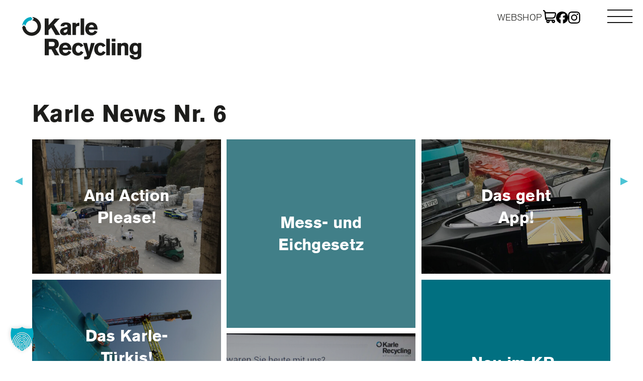

--- FILE ---
content_type: text/html; charset=UTF-8
request_url: https://www.karlerecycling.de/karle-news-nr-6/
body_size: 50184
content:
<!DOCTYPE html>
<html lang="de" prefix="og: https://ogp.me/ns#">
<head>
<meta charset="UTF-8">
<meta name="viewport" content="width=device-width, initial-scale=1.0, minimum-scale=1.0, maximum-scale=5.0, user-scalable=yes, viewport-fit=cover">

<meta name="referrer" content="strict-origin-when-cross-origin">
<!-- Suchmaschinen-Optimierung durch Rank Math PRO - https://rankmath.com/ -->
<title>Karle News Nr. 6</title>
<meta name="robots" content="follow, index, max-snippet:-1, max-video-preview:-1, max-image-preview:large"/>
<link rel="canonical" href="https://www.karlerecycling.de/karle-news-nr-6/" />
<meta property="og:locale" content="de_DE" />
<meta property="og:type" content="article" />
<meta property="og:title" content="Karle News Nr. 6" />
<meta property="og:url" content="https://www.karlerecycling.de/karle-news-nr-6/" />
<meta property="og:site_name" content="Karle Recycling" />
<meta property="article:publisher" content="https://www.facebook.com/KarleRecycling/" />
<meta property="article:section" content="Karle News Übersicht" />
<meta property="og:updated_time" content="2025-09-29T11:36:55+02:00" />
<meta property="og:image" content="https://www.karlerecycling.de/wp-content/uploads/2022/03/kr_news_06_karle_tuerkis_3.jpg" />
<meta property="og:image:secure_url" content="https://www.karlerecycling.de/wp-content/uploads/2022/03/kr_news_06_karle_tuerkis_3.jpg" />
<meta property="og:image:width" content="700" />
<meta property="og:image:height" content="500" />
<meta property="og:image:alt" content="Container und Kran vor blauem Himmer" />
<meta property="og:image:type" content="image/jpeg" />
<meta property="article:published_time" content="2023-05-11T12:35:53+02:00" />
<meta property="article:modified_time" content="2025-09-29T11:36:55+02:00" />
<meta name="twitter:card" content="summary_large_image" />
<meta name="twitter:title" content="Karle News Nr. 6" />
<meta name="twitter:image" content="https://www.karlerecycling.de/wp-content/uploads/2022/03/kr_news_06_karle_tuerkis_3.jpg" />
<meta name="twitter:label1" content="Verfasst von" />
<meta name="twitter:data1" content="moND" />
<meta name="twitter:label2" content="Lesedauer" />
<meta name="twitter:data2" content="Weniger als eine Minute" />
<script type="application/ld+json" class="rank-math-schema">{"@context":"https://schema.org","@graph":[{"@type":"Place","@id":"https://www.karlerecycling.de/#place","geo":{"@type":"GeoCoordinates","latitude":"48.818747685640545","longitude":" 9.168125432282165"},"hasMap":"https://www.google.com/maps/search/?api=1&amp;query=48.818747685640545, 9.168125432282165","address":{"@type":"PostalAddress","streetAddress":"Friedrich-Scholer-Str. 5","addressLocality":"Stuttgart","postalCode":"70469","addressCountry":"DE","addressRegion":"Baden-W\u00fcrttemberg"}},{"@type":["RecyclingCenter","Organization"],"@id":"https://www.karlerecycling.de/#organization","name":"Karle Recycling","url":"https://www.karlerecycling.de","sameAs":["https://www.facebook.com/KarleRecycling/","https://www.instagram.com/karlerecycling/"],"email":"info@karlerecycling.de","address":{"@type":"PostalAddress","streetAddress":"Friedrich-Scholer-Str. 5","addressLocality":"Stuttgart","postalCode":"70469","addressCountry":"DE","addressRegion":"Baden-W\u00fcrttemberg"},"logo":{"@type":"ImageObject","@id":"https://www.karlerecycling.de/#logo","url":"https://www.karlerecycling.de/wp-content/uploads/2022/05/karle-logo-slogan-2022.svg","contentUrl":"https://www.karlerecycling.de/wp-content/uploads/2022/05/karle-logo-slogan-2022.svg","caption":"Karle Recycling","inLanguage":"de","width":"470.6","height":"195.6"},"openingHours":["Monday,Tuesday,Wednesday,Thursday,Friday 07:00-18:00","Saturday 07:00-13:00"],"description":"Wir sind Experten in der Abfallentsorgung und -verwertung mit \u00fcber 70 Jahren Erfahrung. Unser Team kann alles von Altautos \u00fcber Bauschutt bis Sonderm\u00fcll sicher entsorgen. Wir bieten auch einen Mulden- und Containerdienst sowie eine gute Bezahlung f\u00fcr Schrott. Zudem helfen wir bei der M\u00fclltrennung und den erforderlichen Formalit\u00e4ten.","location":{"@id":"https://www.karlerecycling.de/#place"},"image":{"@id":"https://www.karlerecycling.de/#logo"},"telephone":"+79 711 25 94 67 0"},{"@type":"WebSite","@id":"https://www.karlerecycling.de/#website","url":"https://www.karlerecycling.de","name":"Karle Recycling","alternateName":"Karle Recycling GmbH","publisher":{"@id":"https://www.karlerecycling.de/#organization"},"inLanguage":"de"},{"@type":"ImageObject","@id":"https://www.karlerecycling.de/wp-content/uploads/2022/03/kr_news_06_karle_tuerkis_3.jpg","url":"https://www.karlerecycling.de/wp-content/uploads/2022/03/kr_news_06_karle_tuerkis_3.jpg","width":"700","height":"500","caption":"Container und Kran vor blauem Himmer","inLanguage":"de"},{"@type":"WebPage","@id":"https://www.karlerecycling.de/karle-news-nr-6/#webpage","url":"https://www.karlerecycling.de/karle-news-nr-6/","name":"Karle News Nr. 6","datePublished":"2023-05-11T12:35:53+02:00","dateModified":"2025-09-29T11:36:55+02:00","isPartOf":{"@id":"https://www.karlerecycling.de/#website"},"primaryImageOfPage":{"@id":"https://www.karlerecycling.de/wp-content/uploads/2022/03/kr_news_06_karle_tuerkis_3.jpg"},"inLanguage":"de"},{"@type":"Person","@id":"https://www.karlerecycling.de/karle-news-nr-6/#author","name":"moND","image":{"@type":"ImageObject","@id":"https://secure.gravatar.com/avatar/8ece84acfcc967bd44f8e4bd7c7ed46afe6b1f4721715c1780a0074f472239fc?s=96&amp;d=mm&amp;r=g","url":"https://secure.gravatar.com/avatar/8ece84acfcc967bd44f8e4bd7c7ed46afe6b1f4721715c1780a0074f472239fc?s=96&amp;d=mm&amp;r=g","caption":"moND","inLanguage":"de"},"worksFor":{"@id":"https://www.karlerecycling.de/#organization"}},{"@type":"BlogPosting","headline":"Karle News Nr. 6","datePublished":"2023-05-11T12:35:53+02:00","dateModified":"2025-09-29T11:36:55+02:00","author":{"@id":"https://www.karlerecycling.de/karle-news-nr-6/#author","name":"moND"},"publisher":{"@id":"https://www.karlerecycling.de/#organization"},"name":"Karle News Nr. 6","@id":"https://www.karlerecycling.de/karle-news-nr-6/#richSnippet","isPartOf":{"@id":"https://www.karlerecycling.de/karle-news-nr-6/#webpage"},"image":{"@id":"https://www.karlerecycling.de/wp-content/uploads/2022/03/kr_news_06_karle_tuerkis_3.jpg"},"inLanguage":"de","mainEntityOfPage":{"@id":"https://www.karlerecycling.de/karle-news-nr-6/#webpage"}}]}</script>
<!-- /Rank Math WordPress SEO Plugin -->

<link rel="alternate" title="oEmbed (JSON)" type="application/json+oembed" href="https://www.karlerecycling.de/wp-json/oembed/1.0/embed?url=https%3A%2F%2Fwww.karlerecycling.de%2Fkarle-news-nr-6%2F" />
<link rel="alternate" title="oEmbed (XML)" type="text/xml+oembed" href="https://www.karlerecycling.de/wp-json/oembed/1.0/embed?url=https%3A%2F%2Fwww.karlerecycling.de%2Fkarle-news-nr-6%2F&#038;format=xml" />
<style id='wp-img-auto-sizes-contain-inline-css' type='text/css'>
img:is([sizes=auto i],[sizes^="auto," i]){contain-intrinsic-size:3000px 1500px}
/*# sourceURL=wp-img-auto-sizes-contain-inline-css */
</style>
<link rel='stylesheet' id='frontend-style-css' href='https://www.karlerecycling.de/wp-content/themes/lay/frontend/assets/css/frontend.style.css?ver=10.0.2' type='text/css' media='all' />
<style id='frontend-style-inline-css' type='text/css'>
/* essential styles that need to be in head */
		html{
			overflow-y: scroll;
			/* needs to be min-height: 100% instead of height: 100%. doing height: 100% can cause a bug when doing scroll in jQuery for html,body  */
			min-height: 100%;
			/* prevent anchor font size from changing when rotating iphone to landscape mode */
			/* also: https://stackoverflow.com/questions/49589861/is-there-a-non-hacky-way-to-prevent-pinch-zoom-on-ios-11-3-safari */
			-webkit-text-size-adjust: none;
			/* prevent overflow while loading */
			overflow-x: hidden!important;
		}
		body{
			background-color: white;
			transition: background-color 300ms ease;
			min-height: 100%;
			margin: 0;
			width: 100%;
		}
		/* lay image opacity css */
		#search-results-region img.setsizes{opacity: 0;}#search-results-region img.lay-gif{opacity: 0;}#search-results-region img.lay-image-original{opacity: 0;}#search-results-region img.carousel-img{opacity: 0;}#search-results-region video.video-lazyload{opacity: 0;}#search-results-region img.setsizes.loaded{opacity: 1;}#search-results-region img.loaded-error{opacity: 1;}#search-results-region img.lay-gif.loaded{opacity: 1;}#search-results-region img.lay-image-original.loaded{opacity: 1;}#search-results-region img.carousel-img.loaded{opacity: 1;}#search-results-region video.loaded{opacity: 1;}.col img.setsizes{opacity: 0;}.col img.lay-gif{opacity: 0;}.col img.lay-image-original{opacity: 0;}.col img.carousel-img{opacity: 0;}.col video.video-lazyload{opacity: 0;}.col img.setsizes.loaded{opacity: 1;}.col img.loaded-error{opacity: 1;}.col img.lay-gif.loaded{opacity: 1;}.col img.lay-image-original.loaded{opacity: 1;}.col img.carousel-img.loaded{opacity: 1;}.col video.loaded{opacity: 1;}.project-arrow img.setsizes{opacity: 0;}.project-arrow img.lay-gif{opacity: 0;}.project-arrow img.lay-image-original{opacity: 0;}.project-arrow img.carousel-img{opacity: 0;}.project-arrow video.video-lazyload{opacity: 0;}.project-arrow img.setsizes.loaded{opacity: 1;}.project-arrow img.loaded-error{opacity: 1;}.project-arrow img.lay-gif.loaded{opacity: 1;}.project-arrow img.lay-image-original.loaded{opacity: 1;}.project-arrow img.carousel-img.loaded{opacity: 1;}.project-arrow video.loaded{opacity: 1;}.background-image img.setsizes{opacity: 0;}.background-image img.lay-gif{opacity: 0;}.background-image img.lay-image-original{opacity: 0;}.background-image img.carousel-img{opacity: 0;}.background-image video.video-lazyload{opacity: 0;}.background-image img.setsizes.loaded{opacity: 1;}.background-image img.loaded-error{opacity: 1;}.background-image img.lay-gif.loaded{opacity: 1;}.background-image img.lay-image-original.loaded{opacity: 1;}.background-image img.carousel-img.loaded{opacity: 1;}.background-image video.loaded{opacity: 1;}.background-video img.setsizes{opacity: 0;}.background-video img.lay-gif{opacity: 0;}.background-video img.lay-image-original{opacity: 0;}.background-video img.carousel-img{opacity: 0;}.background-video video.video-lazyload{opacity: 0;}.background-video img.setsizes.loaded{opacity: 1;}.background-video img.loaded-error{opacity: 1;}.background-video img.lay-gif.loaded{opacity: 1;}.background-video img.lay-image-original.loaded{opacity: 1;}.background-video img.carousel-img.loaded{opacity: 1;}.background-video video.loaded{opacity: 1;}
		/* phone menu breakpoint above */
		@media (min-width: 851px){
			
nav.mobile-nav {
  display: none;
}

.lay-mobile-icons-wrap {
  display: none;
  white-space: nowrap;
}

.mobile-title {
  display: none;
}

nav.laynav li {
  display: inline-block;
}

nav.laynav {
  white-space: nowrap;
}

.navbar {
  position: fixed;
  z-index: 10;
  width: 100%;
  transform: translateZ(0);
}

.sitetitle.txt .sitetitle-txt-inner span,
nav.laynav span {
  text-decoration-style: underline;
}

.sitetitle.txt .sitetitle-txt-inner {
  margin-top: 0;
  margin-bottom: 0;
}

nav.laynav {
  z-index: 20;
  line-height: 1;
}
nav.laynav .span-wrap {
  display: inline-block;
}
nav.laynav ul {
  list-style-type: none;
  margin: 0;
  padding: 0;
  font-size: 0;
  display: flex;
}
nav.laynav a {
  text-decoration: none;
}
nav.laynav li {
  vertical-align: top;
}
nav.laynav li:last-child {
  margin-right: 0 !important;
  margin-bottom: 0 !important;
}

.nav-pill {
  position: absolute;
  z-index: -1;
  box-sizing: content-box;
  opacity: 0;
}

.nav-pill.nav-opacity-pill-transition {
  transition: opacity 0.7s ease-in-out;
}

.nav-pill.nav-pill-transition {
  transition: transform 0.7s cubic-bezier(0.93, 0, 0.4, 1.17), width 0.7s cubic-bezier(0.93, 0, 0.4, 1.17), opacity 0.7s ease-in-out;
}

		}
		/* phone menu breakpoint under */
		@media (max-width: 850px){
			
body.mobile-menu-style_1.mobile-menu-has-animation.mobile-menu-animation-possible.animate-mobile-menu nav.mobile-nav {
  transition: transform 300ms cubic-bezier(0.52, 0.16, 0.24, 1);
}

.mobile-title.text {
  line-height: 1 !important;
}

body.mobile-menu-style_1 nav.mobile-nav::-webkit-scrollbar {
  display: none;
}
body.mobile-menu-style_1 nav.mobile-nav {
  scrollbar-width: none;
}
body.mobile-menu-style_1 nav.mobile-nav {
  transform: translateY(-99999px);
  overflow-y: scroll;
  -webkit-overflow-scrolling: touch;
  white-space: normal;
  width: 100%;
  top: 0;
  left: 0;
  bottom: auto;
}
body.mobile-menu-style_1 nav.mobile-nav .current-menu-item {
  opacity: 1;
}
body.mobile-menu-style_1 nav.mobile-nav li {
  display: block;
  margin-right: 0;
  margin-bottom: 0;
  padding: 0;
}
body.mobile-menu-style_1 nav.mobile-nav li a {
  display: block;
  opacity: 1;
  border-bottom-style: solid;
  border-bottom-width: 1px;
  transition: background-color 200ms ease;
  margin: 0;
}
body.mobile-menu-style_1 nav.mobile-nav li a:hover {
  opacity: 1;
}
body.mobile-menu-style_1 nav.mobile-nav li a .span-wrap {
  border-bottom: none;
}
body.mobile-menu-style_1 nav.mobile-nav li a:hover .span-wrap {
  border-bottom: none;
}

body.mobile-menu-style_2.mobile-menu-has-animation.mobile-menu-animation-possible nav.mobile-nav {
  transition: transform 500ms cubic-bezier(0.52, 0.16, 0.24, 1);
}

body.mobile-menu-style_2 .laynav .burger-wrap {
  position: absolute;
  right: 0;
  top: 0;
}
body.mobile-menu-style_2 nav.mobile-nav.active {
  transform: translateX(0);
}
body.mobile-menu-style_2 nav.mobile-nav::-webkit-scrollbar {
  display: none;
}
body.mobile-menu-style_2 nav.mobile-nav {
  scrollbar-width: none;
}
body.mobile-menu-style_2 nav.mobile-nav {
  box-sizing: border-box;
  z-index: 35;
  top: 0;
  height: 100vh;
  overflow-y: scroll;
  -webkit-overflow-scrolling: touch;
  white-space: normal;
  width: 100%;
  transform: translateX(100%);
}
body.mobile-menu-style_2 nav.mobile-nav li a {
  display: block;
  margin: 0;
  box-sizing: border-box;
  width: 100%;
}

body.mobile-menu-style_3.mobile-menu-has-animation.mobile-menu-animation-possible .mobile-nav ul {
  opacity: 0;
  transition: opacity 300ms cubic-bezier(0.52, 0.16, 0.24, 1) 200ms;
}

body.mobile-menu-style_3.mobile-menu-has-animation.mobile-menu-animation-possible.mobile-menu-open .mobile-nav ul {
  opacity: 1;
}

body.mobile-menu-style_3.mobile-menu-has-animation.mobile-menu-animation-possible nav.mobile-nav {
  transition: height 500ms cubic-bezier(0.52, 0.16, 0.24, 1);
}

body.mobile-menu-style_3 nav.mobile-nav.active {
  transform: translateX(0);
}
body.mobile-menu-style_3 nav.mobile-nav::-webkit-scrollbar {
  display: none;
}
body.mobile-menu-style_3 nav.mobile-nav {
  scrollbar-width: none;
}
body.mobile-menu-style_3 nav.mobile-nav {
  width: 100%;
  height: 0;
  box-sizing: border-box;
  z-index: 33;
  overflow-y: scroll;
  -webkit-overflow-scrolling: touch;
  white-space: normal;
  width: 100%;
}
body.mobile-menu-style_3 nav.mobile-nav li a {
  display: block;
  margin: 0;
  box-sizing: border-box;
  width: 100%;
}

body.mobile-menu-style_4.mobile-menu-has-animation.mobile-menu-animation-possible.animate-mobile-menu nav.mobile-nav {
  transition: transform 300ms cubic-bezier(0.52, 0.16, 0.24, 1);
}

body.mobile-menu-style_4 nav.mobile-nav::-webkit-scrollbar {
  display: none;
}
body.mobile-menu-style_4 nav.mobile-nav {
  scrollbar-width: none;
}
body.mobile-menu-style_4 nav.mobile-nav {
  width: 100%;
  height: 0;
  box-sizing: border-box;
  z-index: 29;
  overflow-y: scroll;
  -webkit-overflow-scrolling: touch;
  white-space: normal;
  width: 100%;
}
body.mobile-menu-style_4 nav.mobile-nav li a {
  display: block;
  margin: 0;
  box-sizing: border-box;
  width: 100%;
}

/**
 * Toggle Switch Globals
 *
 * All switches should take on the class `c-hamburger` as well as their
 * variant that will give them unique properties. This class is an overview
 * class that acts as a reset for all versions of the icon.
 */
.mobile-menu-style_1 .burger-wrap,
.mobile-menu-style_3 .burger-wrap,
.mobile-menu-style_4 .burger-wrap {
  z-index: 33;
}

.lay-mobile-icons-wrap {
  z-index: 33;
  top: 0;
  vertical-align: top;
}

.burger-wrap.right {
  padding-left: 10px;
}

.burger-wrap.left {
  padding-right: 10px;
}

.burger-wrap {
  font-size: 0;
  box-sizing: border-box;
  display: inline-block;
  cursor: pointer;
  vertical-align: top;
}

.burger-inner {
  position: relative;
}

.burger-default {
  border-radius: 0;
  overflow: hidden;
  margin: 0;
  padding: 0;
  width: 25px;
  height: 20px;
  font-size: 0;
  -webkit-appearance: none;
  -moz-appearance: none;
  appearance: none;
  box-shadow: none;
  border-radius: none;
  border: none;
  cursor: pointer;
  background-color: transparent;
}

.burger-default:focus {
  outline: none;
}

.burger-default span {
  display: block;
  position: absolute;
  left: 0;
  right: 0;
  background-color: #000;
}

.default .burger-default span {
  height: 2px;
  top: 9px;
}
.default .burger-default span::before,
.default .burger-default span::after {
  height: 2px;
}
.default .burger-default span::before {
  top: -9px;
}
.default .burger-default span::after {
  bottom: -9px;
}

.default_thin .burger-default span {
  height: 1px;
  top: 9px;
}
.default_thin .burger-default span::before,
.default_thin .burger-default span::after {
  height: 1px;
}
.default_thin .burger-default span::before {
  top: -6px;
}
.default_thin .burger-default span::after {
  bottom: -6px;
}

.burger-default span::before,
.burger-default span::after {
  position: absolute;
  display: block;
  left: 0;
  width: 100%;
  background-color: #000;
  content: "";
}

/**
 * Style 2
 *
 * Hamburger to "x" (htx). Takes on a hamburger shape, bars slide
 * down to center and transform into an "x".
 */
.burger-has-animation .burger-default {
  transition: background 0.2s;
}
.burger-has-animation .burger-default span {
  transition: background-color 0.2s 0s;
}
.burger-has-animation .burger-default span::before,
.burger-has-animation .burger-default span::after {
  transition-timing-function: cubic-bezier(0.04, 0.04, 0.12, 0.96);
  transition-duration: 0.2s, 0.2s;
  transition-delay: 0.2s, 0s;
}
.burger-has-animation .burger-default span::before {
  transition-property: top, transform;
  -webkit-transition-property: top, -webkit-transform;
}
.burger-has-animation .burger-default span::after {
  transition-property: bottom, transform;
  -webkit-transition-property: bottom, -webkit-transform;
}
.burger-has-animation .burger-default.active span::before,
.burger-has-animation .burger-default.active span::after {
  transition-delay: 0s, 0.2s;
}

/* active state, i.e. menu open */
.burger-default.active span {
  background-color: transparent !important;
}

.burger-default.active span::before {
  transform: rotate(45deg);
  top: 0;
}

.burger-default.active span::after {
  transform: rotate(-45deg);
  bottom: 0;
}

.mobile-menu-icon {
  z-index: 31;
}

.mobile-menu-icon {
  cursor: pointer;
}

.burger-custom-wrap-close {
  display: none;
}

body.mobile-menu-style_2 .mobile-nav .burger-custom-wrap-close {
  display: inline-block;
}
body.mobile-menu-style_2 .burger-custom-wrap-open {
  display: inline-block;
}

body.mobile-menu-open.mobile-menu-style_3 .burger-custom-wrap-close,
body.mobile-menu-open.mobile-menu-style_4 .burger-custom-wrap-close,
body.mobile-menu-open.mobile-menu-style_1 .burger-custom-wrap-close {
  display: inline-block;
}
body.mobile-menu-open.mobile-menu-style_3 .burger-custom-wrap-open,
body.mobile-menu-open.mobile-menu-style_4 .burger-custom-wrap-open,
body.mobile-menu-open.mobile-menu-style_1 .burger-custom-wrap-open {
  display: none;
}

/**
 * Toggle Switch Globals
 *
 * All switches should take on the class `c-hamburger` as well as their
 * variant that will give them unique properties. This class is an overview
 * class that acts as a reset for all versions of the icon.
 */
body.mobile_menu_bar_not_hidden .lay-mobile-icons-wrap.contains-cart-icon .burger-wrap-new {
  padding-top: 6px;
}

.burger-wrap-new.burger-wrap {
  padding-left: 5px;
  padding-right: 5px;
}

.lay-mobile-icons-wrap.contains-cart-icon.custom-burger .lay-cart-icon-wrap {
  padding-top: 0;
}

.burger-new {
  border-radius: 0;
  overflow: hidden;
  margin: 0;
  padding: 0;
  width: 30px;
  height: 30px;
  font-size: 0;
  -webkit-appearance: none;
  -moz-appearance: none;
  appearance: none;
  box-shadow: none;
  border-radius: none;
  border: none;
  cursor: pointer;
  background-color: transparent;
}

.burger-new:focus {
  outline: none;
}

.burger-new .bread-top,
.burger-new .bread-bottom {
  transform: none;
  z-index: 4;
  position: absolute;
  z-index: 3;
  top: 0;
  left: 0;
  width: 30px;
  height: 30px;
}

.burger-has-animation .bread-top,
.burger-has-animation .bread-bottom {
  transition: transform 0.1806s cubic-bezier(0.04, 0.04, 0.12, 0.96);
}
.burger-has-animation .bread-crust-bottom,
.burger-has-animation .bread-crust-top {
  transition: transform 0.1596s cubic-bezier(0.52, 0.16, 0.52, 0.84) 0.1008s;
}
.burger-has-animation .burger-new.active .bread-top,
.burger-has-animation .burger-new.active .bread-bottom {
  transition: transform 0.3192s cubic-bezier(0.04, 0.04, 0.12, 0.96) 0.1008s;
}
.burger-has-animation .burger-new.active .bread-crust-bottom,
.burger-has-animation .burger-new.active .bread-crust-top {
  transition: transform 0.1806s cubic-bezier(0.04, 0.04, 0.12, 0.96);
}

.burger-new .bread-crust-top,
.burger-new .bread-crust-bottom {
  display: block;
  width: 17px;
  height: 1px;
  background: #000;
  position: absolute;
  left: 7px;
  z-index: 1;
}

.bread-crust-top {
  top: 14px;
  transform: translateY(-3px);
}

.bread-crust-bottom {
  bottom: 14px;
  transform: translateY(3px);
}

.burger-new.active .bread-top {
  transform: rotate(45deg);
}
.burger-new.active .bread-crust-bottom {
  transform: none;
}
.burger-new.active .bread-bottom {
  transform: rotate(-45deg);
}
.burger-new.active .bread-crust-top {
  transform: none;
}

body.mobile-menu-pill_menu_style .burger-wrap,
body.mobile-menu-pill_menu_style .mobile-menu-close-custom {
  display: none;
}
body.mobile-menu-pill_menu_style nav.mobile-nav {
  z-index: 35;
  line-height: 1;
  white-space: nowrap;
}

.mobile-menu-style-pill_menu_style ul {
  display: flex;
}

.mobile-menu-pill {
  position: absolute;
  z-index: -1;
  box-sizing: content-box;
  opacity: 0;
}

.mobile-menu-pill.mobile-menu-opacity-pill-transition {
  transition: opacity 0.7s ease-in-out;
}

.mobile-menu-pill.mobile-menu-pill-transition {
  transition: transform 0.7s cubic-bezier(0.93, 0, 0.4, 1.17), width 0.7s cubic-bezier(0.93, 0, 0.4, 1.17), opacity 0.7s ease-in-out;
}

.lay-fixed-header-hide-on-phone {
  display: none;
}

.tagline {
  display: none;
}

.title a,
.title {
  opacity: 1;
}

.sitetitle {
  display: none;
}

.navbar {
  display: block;
  top: 0;
  left: 0;
  bottom: auto;
  right: auto;
  width: 100%;
  z-index: 30;
  border-bottom-style: solid;
  border-bottom-width: 1px;
}

.mobile-title.image {
  font-size: 0;
}

.mobile-title.text {
  line-height: 1;
  display: inline-flex;
}
.mobile-title.text > span {
  align-self: center;
}

.mobile-title {
  z-index: 31;
  display: inline-block;
  box-sizing: border-box;
}
.mobile-title img {
  box-sizing: border-box;
  height: 100%;
}

nav.primary,
nav.second_menu,
nav.third_menu,
nav.fourth_menu {
  display: none;
}

body.mobile-menu-style_desktop_menu .burger-wrap,
body.mobile-menu-style_desktop_menu .mobile-menu-close-custom {
  display: none;
}
body.mobile-menu-style_desktop_menu nav.mobile-nav {
  z-index: 35;
  line-height: 1;
  white-space: nowrap;
}
body.mobile-menu-style_desktop_menu nav.mobile-nav li {
  vertical-align: top;
}
body.mobile-menu-style_desktop_menu nav.mobile-nav li:last-child {
  margin-right: 0 !important;
  margin-bottom: 0 !important;
}
body.mobile-menu-style_desktop_menu nav.mobile-nav ul {
  list-style-type: none;
  margin: 0;
  padding: 0;
  font-size: 0;
}
body.mobile-menu-style_desktop_menu nav.mobile-nav a {
  text-decoration: none;
}
body.mobile-menu-style_desktop_menu nav.mobile-nav span {
  border-bottom-style: solid;
  border-bottom-width: 0;
}

.mobile_sitetitle_fade_out_when_scrolling_down {
  transition: all ease-in-out 300ms;
}

.mobile_sitetitle_move_away_when_scrolling_down {
  transition: all ease-in-out 300ms;
}

.mobile_menu_fade_out_when_scrolling_down {
  transition: all ease-in-out 300ms;
}

.mobile_menu_move_away_when_scrolling_down {
  transition: all ease-in-out 300ms;
}

.mobile_menubar_move_away_when_scrolling_down {
  transition: all ease-in-out 300ms;
}

.mobile_menubar_fade_out_when_scrolling_down {
  transition: all ease-in-out 300ms;
}

.mobile_menuicons_fade_out_when_scrolling_down {
  transition: all ease-in-out 300ms;
}

.mobile_menuicons_move_away_when_scrolling_down {
  transition: all ease-in-out 300ms;
}

body.lay-hide-phone-menu .mobile_sitetitle_fade_out_when_scrolling_down {
  opacity: 0;
  pointer-events: none;
}
body.lay-hide-phone-menu .mobile_menu_fade_out_when_scrolling_down {
  opacity: 0;
  pointer-events: none;
}
body.lay-hide-phone-menu .mobile_menubar_move_away_when_scrolling_down {
  transform: translateY(-100%);
}
body.lay-hide-phone-menu .mobile_menubar_fade_out_when_scrolling_down {
  opacity: 0 !important;
  pointer-events: none;
}
body.lay-hide-phone-menu .mobile_menuicons_fade_out_when_scrolling_down {
  opacity: 0 !important;
  pointer-events: none;
}
body.lay-hide-phone-menu .mobile_menuicons_move_away_when_scrolling_down {
  transform: translateY(-100%);
}

nav.laynav {
  z-index: 20;
  line-height: 1;
}
nav.laynav .span-wrap {
  display: inline-block;
}
nav.laynav ul {
  list-style-type: none;
  margin: 0;
  padding: 0;
  font-size: 0;
}
nav.laynav a {
  text-decoration: none;
}
nav.laynav li {
  vertical-align: top;
}
nav.laynav li:last-child {
  margin-right: 0 !important;
  margin-bottom: 0 !important;
}

		}
		/* lay media query styles */
		@media (min-width: 851px){
			
.column-wrap._100vh,
.column-wrap.rowcustomheight {
  display: flex;
}

#custom-phone-grid {
  display: none;
}

#footer-custom-phone-grid {
  display: none;
}

.cover-region-phone {
  display: none;
}

.row._100vh,
.row._100vh.empty {
  min-height: 100vh;
  min-height: 100svh;
}
.row._100vh .row-inner,
.row._100vh .column-wrap,
.row._100vh.empty .row-inner,
.row._100vh.empty .column-wrap {
  min-height: 100vh;
  min-height: 100svh;
}

.col.align-top {
  align-self: start;
}

.col.align-onethird {
  align-self: start;
}

.col.align-middle {
  align-self: center;
}

.col.align-twothirds {
  align-self: end;
}

.col.align-bottom {
  align-self: end;
}

.cover-region {
  position: sticky;
  z-index: 1;
  top: 0;
  left: 0;
  width: 100%;
  height: 100vh;
  height: 100svh;
}

.lay-sitewide-background-video-mobile {
  display: none;
}

.cover-down-arrow-desktop {
  display: block;
}

.cover-down-arrow-phone {
  display: none;
}

.col.type-vl.absolute-position {
  position: absolute !important;
  margin-left: 0 !important;
  z-index: 1;
}

/* 

100VH rows 

*/
.column-wrap._100vh > .col.absolute-position:not(.lay-sticky) {
  position: absolute !important;
  margin-left: 0 !important;
}

.column-wrap._100vh > .col.absolute-position.align-top:not(.lay-sticky) {
  top: 0;
}

.column-wrap._100vh > .col.absolute-position.align-bottom:not(.lay-sticky) {
  bottom: 0;
}

._100vh:not(.stack-element) > .type-html {
  position: absolute !important;
  margin-left: 0 !important;
  z-index: 1;
}

._100vh:not(.stack-element) > .type-html.align-top {
  top: 0;
}

._100vh:not(.stack-element) > .type-html.align-middle {
  top: 50%;
  transform: translateY(-50%);
}

._100vh:not(.stack-element) > .type-html.align-bottom {
  bottom: 0;
}

/* 

CUSTOM ROW HEIGHT 

*/
.column-wrap.rowcustomheight > .col.absolute-position:not(.lay-sticky) {
  position: absolute !important;
  margin-left: 0 !important;
  z-index: 1;
}

.rowcustomheight:not(.stack-element) > .type-html {
  position: absolute !important;
  margin-left: 0 !important;
  z-index: 1;
}

.rowcustomheight:not(.stack-element) > .type-html.align-top {
  top: 0;
}

.rowcustomheight:not(.stack-element) > .type-html.align-middle {
  top: 50%;
  transform: translateY(-50%);
}

.rowcustomheight:not(.stack-element) > .type-html.align-bottom {
  bottom: 0;
}

.lay-slide-from-top {
  top: 0;
  left: 0;
  right: 0;
  transform: translateY(-100.1%);
}

body.do-page-overlay-transition .lay-slide-from-top {
  transition: transform 500ms cubic-bezier(0.075, 0.82, 0.165, 1);
}

.lay-slide-from-left {
  top: 0;
  left: 0;
  bottom: 0;
  transform: translateX(-100.1%);
}

body.do-page-overlay-transition .lay-slide-from-left {
  transition: transform 500ms cubic-bezier(0.075, 0.82, 0.165, 1);
}

.lay-slide-from-right {
  top: 0;
  right: 0;
  transform: translateX(100.1%);
}

body.do-page-overlay-transition .lay-slide-from-right {
  transition: transform 500ms cubic-bezier(0.075, 0.82, 0.165, 1);
}

.lay-slide-from-bottom {
  left: 0;
  right: 0;
  bottom: 0;
  transform: translateY(100.1%);
}

body.do-page-overlay-transition .lay-slide-from-bottom {
  transition: transform 500ms cubic-bezier(0.075, 0.82, 0.165, 1);
}

.lay-fade {
  opacity: 0;
  top: 0;
  left: 0;
  right: 0;
  transform: translateY(-100.1%);
}

.lay-none {
  transform: translate(0, 0);
  top: 0;
  left: 0;
  pointer-events: none;
  opacity: 0;
}
.lay-none .row .col {
  pointer-events: none;
}

.lay-none-right {
  transform: translate(0, 0);
  top: 0;
  right: 0;
  pointer-events: none;
  opacity: 0;
}
.lay-none-right .row .col {
  pointer-events: none;
}

.lay-none-left {
  transform: translate(0, 0);
  top: 0;
  left: 0;
  pointer-events: none;
  opacity: 0;
}
.lay-none-left .row .col {
  pointer-events: none;
}

.lay-none-bottom {
  transform: translate(0, 0);
  bottom: 0;
  left: 0;
  right: 0;
  pointer-events: none;
  opacity: 0;
}
.lay-none-bottom .row .col {
  pointer-events: none;
}

.lay-none-top {
  transform: translate(0, 0);
  top: 0;
  left: 0;
  right: 0;
  pointer-events: none;
  opacity: 0;
}
.lay-none-top .row .col {
  pointer-events: none;
}

.lay-show-overlay.lay-slide-from-top {
  transform: translateY(0);
}

.lay-show-overlay.lay-slide-from-left {
  transform: translateX(0);
}

.lay-show-overlay.lay-slide-from-right {
  transform: translateX(0);
}

.lay-show-overlay.lay-slide-from-bottom {
  transform: translateY(0);
}

.lay-show-overlay.lay-fade {
  transform: translateY(0);
  animation: 350ms forwards overlayfadein;
  opacity: 1;
}

.lay-show-overlay.lay-fadeout {
  animation: 350ms forwards overlayfadeout;
}

.lay-show-overlay.lay-none,
.lay-show-overlay.lay-none-right,
.lay-show-overlay.lay-none-left,
.lay-show-overlay.lay-none-top,
.lay-show-overlay.lay-none-bottom {
  pointer-events: auto;
  opacity: 1;
}
.lay-show-overlay.lay-none .row .col,
.lay-show-overlay.lay-none-right .row .col,
.lay-show-overlay.lay-none-left .row .col,
.lay-show-overlay.lay-none-top .row .col,
.lay-show-overlay.lay-none-bottom .row .col {
  pointer-events: auto;
}

@keyframes overlayfadein {
  0% {
    opacity: 0;
  }
  100% {
    opacity: 1;
  }
}
@keyframes overlayfadeout {
  0% {
    opacity: 1;
  }
  100% {
    opacity: 0;
  }
}

			
		}
		@media (max-width: 850px){
			
.hascustomphonegrid > #grid {
  display: none;
}
.hascustomphonegrid .column-wrap._100vh,
.hascustomphonegrid .column-wrap.rowcustomheight {
  display: flex;
}

.hascustomphonegrid .cover-region-desktop {
  display: none;
}
.hascustomphonegrid .cover-content-desktop {
  display: none;
}

.nocustomphonegrid .type-vl {
  display: none;
}

.footer-hascustomphonegrid #footer {
  display: none;
}

body {
  box-sizing: border-box;
}

.fp-section.row._100vh,
.fp-section.row._100vh.empty {
  min-height: 0;
}
.fp-section.row._100vh .row-inner,
.fp-section.row._100vh.empty .row-inner {
  min-height: 0 !important;
}

.lay-content.nocustomphonegrid #grid .col.lay-sticky,
.lay-content.footer-nocustomphonegrid #footer .col.lay-sticky,
.lay-content .cover-region-desktop .col.lay-sticky {
  position: relative !important;
  top: auto !important;
}

.lay-content.nocustomphonegrid #grid .col:not(.below, .in-view),
.lay-content.footer-nocustomphonegrid #footer .col:not(.below, .in-view),
.lay-content .cover-region-desktop .col:not(.below, .in-view) {
  transform: none !important;
}

.lay-content.nocustomphonegrid #grid .col,
.lay-content.footer-nocustomphonegrid #footer .col,
.lay-content .cover-region-desktop .col {
  width: 100%;
}

html.flexbox .lay-content .row._100vh.row-col-amt-2.absolute-positioning-vertically-in-apl .col.align-top,
html.flexbox .lay-content .row.rowcustomheight.row-col-amt-2.absolute-positioning-vertically-in-apl .col.align-top,
html.flexbox .lay-content .row._100vh.row-col-amt-3.absolute-positioning-vertically-in-apl .col.align-top,
html.flexbox .lay-content .row.rowcustomheight.row-col-amt-3.absolute-positioning-vertically-in-apl .col.align-top {
  top: 0;
  position: absolute;
  margin-bottom: 0;
}
html.flexbox .lay-content .row._100vh.row-col-amt-2.absolute-positioning-vertically-in-apl .col.align-middle,
html.flexbox .lay-content .row.rowcustomheight.row-col-amt-2.absolute-positioning-vertically-in-apl .col.align-middle,
html.flexbox .lay-content .row._100vh.row-col-amt-3.absolute-positioning-vertically-in-apl .col.align-middle,
html.flexbox .lay-content .row.rowcustomheight.row-col-amt-3.absolute-positioning-vertically-in-apl .col.align-middle {
  top: 50%;
  transform: translate(0, -50%) !important;
  position: absolute;
  margin-bottom: 0;
}
html.flexbox .lay-content .row._100vh.row-col-amt-2.absolute-positioning-vertically-in-apl .col.align-bottom,
html.flexbox .lay-content .row.rowcustomheight.row-col-amt-2.absolute-positioning-vertically-in-apl .col.align-bottom,
html.flexbox .lay-content .row._100vh.row-col-amt-3.absolute-positioning-vertically-in-apl .col.align-bottom,
html.flexbox .lay-content .row.rowcustomheight.row-col-amt-3.absolute-positioning-vertically-in-apl .col.align-bottom {
  bottom: 0;
  position: absolute;
  margin-bottom: 0;
}

html.flexbox .lay-content .row._100vh.one-col-row .column-wrap,
html.flexbox .lay-content .row.rowcustomheight.one-col-row .column-wrap {
  display: flex;
}
html.flexbox .lay-content .row._100vh.one-col-row .col.align-top,
html.flexbox .lay-content .row.rowcustomheight.one-col-row .col.align-top {
  align-self: start;
  margin-bottom: 0;
}
html.flexbox .lay-content .row._100vh.one-col-row .col.align-middle,
html.flexbox .lay-content .row.rowcustomheight.one-col-row .col.align-middle {
  align-self: center;
  margin-bottom: 0;
}
html.flexbox .lay-content .row._100vh.one-col-row .col.align-bottom,
html.flexbox .lay-content .row.rowcustomheight.one-col-row .col.align-bottom {
  align-self: end;
  margin-bottom: 0;
}

.lay-content .row {
  box-sizing: border-box;
  display: block;
}

.lay-content .row:last-child > .row-inner > .column-wrap > .col:last-child {
  margin-bottom: 0 !important;
}

html.flexbox #custom-phone-grid .column-wrap._100vh,
html.flexbox #custom-phone-grid .column-wrap.rowcustomheight,
html.flexbox .cover-region-phone .column-wrap._100vh,
html.flexbox .cover-region-phone .column-wrap.rowcustomheight,
html.flexbox #footer-custom-phone-grid .column-wrap._100vh,
html.flexbox #footer-custom-phone-grid .column-wrap.rowcustomheight {
  display: flex;
}
html.flexbox #custom-phone-grid .col.align-top,
html.flexbox .cover-region-phone .col.align-top,
html.flexbox #footer-custom-phone-grid .col.align-top {
  align-self: start;
}
html.flexbox #custom-phone-grid .col.align-middle,
html.flexbox .cover-region-phone .col.align-middle,
html.flexbox #footer-custom-phone-grid .col.align-middle {
  align-self: center;
}
html.flexbox #custom-phone-grid .col.align-bottom,
html.flexbox .cover-region-phone .col.align-bottom,
html.flexbox #footer-custom-phone-grid .col.align-bottom {
  align-self: end;
}

.row-inner {
  box-sizing: border-box;
}

.html5video .html5video-customplayicon {
  max-width: 100px;
}

.cover-enabled-on-phone .cover-region {
  position: sticky;
  z-index: 1;
  top: 0;
  left: 0;
  width: 100%;
  min-height: 100vh;
}

.lay-sitewide-background-video {
  display: none;
}

.cover-down-arrow-desktop {
  display: none;
}

.cover-down-arrow-phone {
  display: block;
}

.lay-content.nocustomphonegrid #grid .row.only-marquee-row {
  padding-left: 0;
  padding-right: 0;
}

.col.absolute-position.type-vl {
  position: absolute;
  margin-left: 0 !important;
  z-index: 1;
}

#custom-phone-grid .column-wrap._100vh > .col.absolute-position:not(.lay-sticky),
#footer-custom-phone-grid .column-wrap._100vh > .col.absolute-position:not(.lay-sticky),
.cover-region-phone .column-wrap._100vh > .col.absolute-position:not(.lay-sticky) {
  position: absolute !important;
  margin-left: 0 !important;
  z-index: 1;
}
#custom-phone-grid .column-wrap._100vh > .col.absolute-position.align-top:not(.lay-sticky),
#footer-custom-phone-grid .column-wrap._100vh > .col.absolute-position.align-top:not(.lay-sticky),
.cover-region-phone .column-wrap._100vh > .col.absolute-position.align-top:not(.lay-sticky) {
  top: 0;
}
#custom-phone-grid .column-wrap._100vh > .col.absolute-position.align-bottom:not(.lay-sticky),
#footer-custom-phone-grid .column-wrap._100vh > .col.absolute-position.align-bottom:not(.lay-sticky),
.cover-region-phone .column-wrap._100vh > .col.absolute-position.align-bottom:not(.lay-sticky) {
  bottom: 0;
}

#custom-phone-grid .column-wrap.rowcustomheight > .col.absolute-position:not(.lay-sticky),
#footer-custom-phone-grid .column-wrap.rowcustomheight > .col.absolute-position:not(.lay-sticky),
.cover-region-phone .column-wrap.rowcustomheight > .col.absolute-position:not(.lay-sticky) {
  position: absolute !important;
  margin-left: 0 !important;
  z-index: 1;
}
#custom-phone-grid .column-wrap.rowcustomheight > .col.absolute-position.align-top:not(.lay-sticky),
#footer-custom-phone-grid .column-wrap.rowcustomheight > .col.absolute-position.align-top:not(.lay-sticky),
.cover-region-phone .column-wrap.rowcustomheight > .col.absolute-position.align-top:not(.lay-sticky) {
  top: 0;
}
#custom-phone-grid .column-wrap.rowcustomheight > .col.absolute-position.align-bottom:not(.lay-sticky),
#footer-custom-phone-grid .column-wrap.rowcustomheight > .col.absolute-position.align-bottom:not(.lay-sticky),
.cover-region-phone .column-wrap.rowcustomheight > .col.absolute-position.align-bottom:not(.lay-sticky) {
  bottom: 0;
}

.cover-disabled-on-phone .cover-region-desktop._100vh._100vh-not-set-by-user {
  min-height: 0 !important;
}
.cover-disabled-on-phone .cover-region-desktop._100vh._100vh-not-set-by-user .cover-inner._100vh {
  min-height: 0 !important;
}
.cover-disabled-on-phone .cover-region-desktop._100vh._100vh-not-set-by-user .row._100vh {
  min-height: 0 !important;
}
.cover-disabled-on-phone .cover-region-desktop._100vh._100vh-not-set-by-user .row-inner._100vh {
  min-height: 0 !important;
}
.cover-disabled-on-phone .cover-region-desktop._100vh._100vh-not-set-by-user .column-wrap._100vh {
  min-height: 0 !important;
}

.lay-thumbnailgrid-tagfilter.mobile-one-line,
.lay-productsgrid-tagfilter.mobile-one-line {
  white-space: nowrap;
  overflow-x: scroll;
  box-sizing: border-box;
  -webkit-overflow-scrolling: touch;
}

.lay-thumbnailgrid-tagfilter::-webkit-scrollbar,
.lay-productsgrid-tagfilter::-webkit-scrollbar {
  display: none;
}

.lay-thumbnailgrid-tagfilter,
.lay-productsgrid-tagfilter {
  scrollbar-width: none;
}

.lay-thumbnailgrid-filter.mobile-one-line,
.lay-productsgrid-filter.mobile-one-line {
  white-space: nowrap;
  overflow-x: scroll;
  box-sizing: border-box;
  -webkit-overflow-scrolling: touch;
}

.lay-thumbnailgrid-filter::-webkit-scrollbar,
.lay-productsgrid-filter::-webkit-scrollbar {
  display: none;
}

.lay-thumbnailgrid-filter,
.lay-productsgrid-filter {
  scrollbar-width: none;
}

.lay-thumbnailgrid-tagfilter.mobile-one-line .tag-bubble:first-child {
  margin-left: 0 !important;
}
.lay-thumbnailgrid-tagfilter.mobile-one-line .tag-bubble:last-child {
  margin-right: 0 !important;
}

.lay-productsgrid-tagfilter.mobile-one-line .ptag-bubble:first-child {
  margin-left: 0 !important;
}
.lay-productsgrid-tagfilter.mobile-one-line .ptag-bubble:last-child {
  margin-right: 0 !important;
}

.lay-phone-slide-from-top {
  top: 0;
  left: 0;
  right: 0;
  transform: translateY(-100.1%);
}

body.do-page-overlay-transition .lay-phone-slide-from-top {
  transition: transform 500ms cubic-bezier(0.075, 0.82, 0.165, 1);
}

.lay-phone-slide-from-left {
  top: 0;
  left: 0;
  bottom: 0;
  transform: translateX(-100.1%);
}

body.do-page-overlay-transition .lay-phone-slide-from-left {
  transition: transform 500ms cubic-bezier(0.075, 0.82, 0.165, 1);
}

.lay-phone-slide-from-right {
  top: 0;
  right: 0;
  transform: translateX(100%);
}

body.do-page-overlay-transition .lay-phone-slide-from-right {
  transition: transform 500ms cubic-bezier(0.075, 0.82, 0.165, 1);
}

.lay-phone-slide-from-bottom {
  left: 0;
  right: 0;
  bottom: 0;
  transform: translateY(100.1%);
}

body.do-page-overlay-transition .lay-phone-slide-from-bottom {
  transition: transform 500ms cubic-bezier(0.075, 0.82, 0.165, 1);
}

.lay-phone-fade {
  opacity: 0;
  top: 0;
  left: 0;
  right: 0;
  transform: translateY(-100.1%);
}

.lay-phone-none {
  transform: translate(0, 0);
  top: 0;
  left: 0;
  pointer-events: none;
  opacity: 0;
}
.lay-phone-none .row .col {
  pointer-events: none;
}

.lay-phone-none-right {
  transform: translate(0, 0);
  top: 0;
  right: 0;
  pointer-events: none;
  opacity: 0;
}
.lay-phone-none-right .row .col {
  pointer-events: none;
}

.lay-phone-none-left {
  transform: translate(0, 0);
  top: 0;
  left: 0;
  pointer-events: none;
  opacity: 0;
}
.lay-phone-none-left .row .col {
  pointer-events: none;
}

.lay-phone-none-bottom {
  transform: translate(0, 0);
  bottom: 0;
  left: 0;
  right: 0;
  pointer-events: none;
  opacity: 0;
}
.lay-phone-none-bottom .row .col {
  pointer-events: none;
}

.lay-phone-none-top {
  transform: translate(0, 0);
  top: 0;
  left: 0;
  right: 0;
  pointer-events: none;
  opacity: 0;
}
.lay-phone-none-top .row .col {
  pointer-events: none;
}

.lay-show-overlay.lay-phone-slide-from-top {
  transform: translateY(0);
}

.lay-show-overlay.lay-phone-slide-from-left {
  transform: translateX(0);
}

.lay-show-overlay.lay-phone-slide-from-right {
  transform: translateX(0);
}

.lay-show-overlay.lay-phone-slide-from-bottom {
  transform: translateY(0);
}

.lay-show-overlay.lay-phone-fade {
  transform: translateY(0);
  animation: 350ms forwards overlayfadein;
  opacity: 1;
}

.lay-show-overlay.lay-fadeout {
  animation: 350ms forwards overlayfadeout;
}

.lay-show-overlay.lay-phone-none,
.lay-show-overlay.lay-phone-none-right,
.lay-show-overlay.lay-phone-none-left,
.lay-show-overlay.lay-phone-none-top,
.lay-show-overlay.lay-phone-none-bottom {
  pointer-events: auto;
  opacity: 1;
}
.lay-show-overlay.lay-phone-none .row .col,
.lay-show-overlay.lay-phone-none-right .row .col,
.lay-show-overlay.lay-phone-none-left .row .col,
.lay-show-overlay.lay-phone-none-top .row .col,
.lay-show-overlay.lay-phone-none-bottom .row .col {
  pointer-events: auto;
}

@keyframes overlayfadein {
  0% {
    opacity: 0;
  }
  100% {
    opacity: 1;
  }
}
@keyframes overlayfadeout {
  0% {
    opacity: 1;
  }
  100% {
    opacity: 0;
  }
}
html.no-flexbox #footer-custom-phone-grid .col.align-bottom {
  vertical-align: bottom;
}

			
		}

					/* default text format "Default" */
					.lay-textformat-parent > *, ._Default, ._Default_no_spaces{
						font-family:akzidenz-grotesk, helvetica, arial, sans-serif;color:#1d1d1b;letter-spacing:0.01em;line-height:1.4;font-weight:300;text-transform:none;font-style:normal;text-decoration: none;padding: 0;text-indent:0em;border-bottom: none;text-align:left;
					}@media (min-width: 1025px){
						.lay-textformat-parent > *, ._Default{
							font-size:19px;margin:0px 0 20px 0;
						}
						._Default_no_spaces{
							font-size:19px;
						}
						.lay-textformat-parent > *:last-child, ._Default:last-child{
							margin-bottom: 0;
						}
					}
					@media (min-width: 851px) and (max-width: 1024px){
						.lay-textformat-parent > *, ._Default{
							font-size:16px;margin:0px 0 20px 0;
						}
						._Default_no_spaces{
							font-size:16px;
						}
						.lay-textformat-parent > *:last-child, ._Default:last-child{
							margin-bottom: 0;
						}
					}
					@media (max-width: 850px){
						.lay-textformat-parent > *, ._Default{
							font-size:16px;margin:0px 0 20px 0;
						}
						._Default_no_spaces{
							font-size:16px;
						}
						.lay-textformat-parent > *:last-child, ._Default:last-child{
							margin-bottom: 0;
						}
					}._H1, ._H1_no_spaces{font-family:akzidenz-grotesk, helvetica, arial, sans-serif;color:#1d1d1b;letter-spacing:0.01em;line-height:1.2;font-weight:800;text-transform:none;font-style:normal;text-decoration: none;padding: 0;text-indent:0em;border-bottom: none;text-align:left;}@media (min-width: 1025px){
						._H1{font-size:48px;margin:0px 0 20px 0;}
						._H1:last-child{
							margin-bottom: 0;
						}
						._H1_no_spaces{font-size:48px;}
					}
						@media (min-width: 851px) and (max-width: 1024px){
							._H1{font-size:32px;margin:0px 0 20px 0;}
							._H1:last-child{
								margin-bottom: 0;
							}
							._H1_no_spaces{font-size:32px;}
						}
						@media (max-width: 850px){
							._H1{font-size:24px;margin:0px 0 20px 0;}
							._H1:last-child{
								margin-bottom: 0;
							}
							._H1_no_spaces{font-size:24px;}
						}._H1_vertrieb, ._H1_vertrieb_no_spaces{font-family:akzidenz-grotesk, helvetica, arial, sans-serif;color:#1d1d1b;letter-spacing:0.01em;line-height:1.2;font-weight:800;text-transform:none;font-style:normal;text-decoration: none;padding: 0;text-indent:0em;border-bottom: none;text-align:left;}@media (min-width: 1025px){
						._H1_vertrieb{font-size:56px;margin:0px 0 20px 0;}
						._H1_vertrieb:last-child{
							margin-bottom: 0;
						}
						._H1_vertrieb_no_spaces{font-size:56px;}
					}
						@media (min-width: 851px) and (max-width: 1024px){
							._H1_vertrieb{font-size:48px;margin:0px 0 20px 0;}
							._H1_vertrieb:last-child{
								margin-bottom: 0;
							}
							._H1_vertrieb_no_spaces{font-size:48px;}
						}
						@media (max-width: 850px){
							._H1_vertrieb{font-size:32px;margin:0px 0 20px 0;}
							._H1_vertrieb:last-child{
								margin-bottom: 0;
							}
							._H1_vertrieb_no_spaces{font-size:32px;}
						}._H1_white, ._H1_white_no_spaces{font-family:akzidenz-grotesk, helvetica, arial, sans-serif;color:#ffffff;letter-spacing:0.01em;line-height:1.2;font-weight:800;text-transform:none;font-style:normal;text-decoration: none;padding: 0;text-indent:0em;border-bottom: none;text-align:left;}@media (min-width: 1025px){
						._H1_white{font-size:48px;margin:0px 0 20px 0;}
						._H1_white:last-child{
							margin-bottom: 0;
						}
						._H1_white_no_spaces{font-size:48px;}
					}
						@media (min-width: 851px) and (max-width: 1024px){
							._H1_white{font-size:32px;margin:0px 0 20px 0;}
							._H1_white:last-child{
								margin-bottom: 0;
							}
							._H1_white_no_spaces{font-size:32px;}
						}
						@media (max-width: 850px){
							._H1_white{font-size:24px;margin:0px 0 20px 0;}
							._H1_white:last-child{
								margin-bottom: 0;
							}
							._H1_white_no_spaces{font-size:24px;}
						}._H1_small, ._H1_small_no_spaces{font-family:akzidenz-grotesk, helvetica, arial, sans-serif;color:#1d1d1b;letter-spacing:0.01em;line-height:1.2;font-weight:800;text-transform:none;font-style:normal;text-decoration: none;padding: 0;text-indent:0em;border-bottom: none;text-align:left;}@media (min-width: 1025px){
						._H1_small{font-size:32px;margin:0px 0 20px 0;}
						._H1_small:last-child{
							margin-bottom: 0;
						}
						._H1_small_no_spaces{font-size:32px;}
					}
						@media (min-width: 851px) and (max-width: 1024px){
							._H1_small{font-size:24px;margin:0px 0 20px 0;}
							._H1_small:last-child{
								margin-bottom: 0;
							}
							._H1_small_no_spaces{font-size:24px;}
						}
						@media (max-width: 850px){
							._H1_small{font-size:20px;margin:0px 0 20px 0;}
							._H1_small:last-child{
								margin-bottom: 0;
							}
							._H1_small_no_spaces{font-size:20px;}
						}._H2, ._H2_no_spaces{font-family:akzidenz-grotesk, helvetica, arial, sans-serif;color:#1d1d1b;letter-spacing:0.01em;line-height:1.2;font-weight:800;text-transform:none;font-style:normal;text-decoration: none;padding: 0;text-indent:0em;border-bottom: none;text-align:left;}@media (min-width: 1025px){
						._H2{font-size:32px;margin:0px 0 20px 0;}
						._H2:last-child{
							margin-bottom: 0;
						}
						._H2_no_spaces{font-size:32px;}
					}
						@media (min-width: 851px) and (max-width: 1024px){
							._H2{font-size:24px;margin:0px 0 20px 0;}
							._H2:last-child{
								margin-bottom: 0;
							}
							._H2_no_spaces{font-size:24px;}
						}
						@media (max-width: 850px){
							._H2{font-size:20px;margin:0px 0 20px 0;}
							._H2:last-child{
								margin-bottom: 0;
							}
							._H2_no_spaces{font-size:20px;}
						}._H2_weiss, ._H2_weiss_no_spaces{font-family:akzidenz-grotesk, helvetica, arial, sans-serif;color:#ffffff;letter-spacing:0.01em;line-height:1.1;font-weight:800;text-transform:none;font-style:normal;text-decoration: none;padding: 0;text-indent:0em;border-bottom: none;text-align:left;}@media (min-width: 1025px){
						._H2_weiss{font-size:32px;margin:0px 0 20px 0;}
						._H2_weiss:last-child{
							margin-bottom: 0;
						}
						._H2_weiss_no_spaces{font-size:32px;}
					}
						@media (min-width: 851px) and (max-width: 1024px){
							._H2_weiss{font-size:24px;margin:0px 0 20px 0;}
							._H2_weiss:last-child{
								margin-bottom: 0;
							}
							._H2_weiss_no_spaces{font-size:24px;}
						}
						@media (max-width: 850px){
							._H2_weiss{font-size:20px;margin:0px 0 20px 0;}
							._H2_weiss:last-child{
								margin-bottom: 0;
							}
							._H2_weiss_no_spaces{font-size:20px;}
						}._H2_blau, ._H2_blau_no_spaces{font-family:akzidenz-grotesk, helvetica, arial, sans-serif;color:#00abc4;letter-spacing:0.01em;line-height:1.1;font-weight:800;text-transform:none;font-style:normal;text-decoration: none;padding: 0;text-indent:0em;border-bottom: none;text-align:left;}@media (min-width: 1025px){
						._H2_blau{font-size:32px;margin:0px 0 20px 0;}
						._H2_blau:last-child{
							margin-bottom: 0;
						}
						._H2_blau_no_spaces{font-size:32px;}
					}
						@media (min-width: 851px) and (max-width: 1024px){
							._H2_blau{font-size:24px;margin:0px 0 20px 0;}
							._H2_blau:last-child{
								margin-bottom: 0;
							}
							._H2_blau_no_spaces{font-size:24px;}
						}
						@media (max-width: 850px){
							._H2_blau{font-size:20px;margin:0px 0 20px 0;}
							._H2_blau:last-child{
								margin-bottom: 0;
							}
							._H2_blau_no_spaces{font-size:20px;}
						}._H2_gruen, ._H2_gruen_no_spaces{font-family:akzidenz-grotesk, helvetica, arial, sans-serif;color:#3fab39;letter-spacing:0.01em;line-height:1.2;font-weight:800;text-transform:none;font-style:normal;text-decoration: none;padding: 0;text-indent:0em;border-bottom: none;text-align:left;}@media (min-width: 1025px){
						._H2_gruen{font-size:32px;margin:0px 0 20px 0;}
						._H2_gruen:last-child{
							margin-bottom: 0;
						}
						._H2_gruen_no_spaces{font-size:32px;}
					}
						@media (min-width: 851px) and (max-width: 1024px){
							._H2_gruen{font-size:24px;margin:0px 0 20px 0;}
							._H2_gruen:last-child{
								margin-bottom: 0;
							}
							._H2_gruen_no_spaces{font-size:24px;}
						}
						@media (max-width: 850px){
							._H2_gruen{font-size:20px;margin:0px 0 20px 0;}
							._H2_gruen:last-child{
								margin-bottom: 0;
							}
							._H2_gruen_no_spaces{font-size:20px;}
						}._H2_Job, ._H2_Job_no_spaces{font-family:akzidenz-grotesk, helvetica, arial, sans-serif;color:#ffffff;letter-spacing:0.01em;line-height:1.1;font-weight:800;text-transform:none;font-style:normal;text-decoration: none;padding: 0;text-indent:0em;border-bottom: none;text-align:left;}@media (min-width: 1025px){
						._H2_Job{font-size:32px;margin:0px 0 20px 0;}
						._H2_Job:last-child{
							margin-bottom: 0;
						}
						._H2_Job_no_spaces{font-size:32px;}
					}
						@media (min-width: 851px) and (max-width: 1024px){
							._H2_Job{font-size:24px;margin:0px 0 20px 0;}
							._H2_Job:last-child{
								margin-bottom: 0;
							}
							._H2_Job_no_spaces{font-size:24px;}
						}
						@media (max-width: 850px){
							._H2_Job{font-size:20px;margin:0px 0 20px 0;}
							._H2_Job:last-child{
								margin-bottom: 0;
							}
							._H2_Job_no_spaces{font-size:20px;}
						}._H3, ._H3_no_spaces{font-family:akzidenz-grotesk, helvetica, arial, sans-serif;color:#1d1d1b;letter-spacing:0.01em;line-height:1.2;font-weight:600;text-transform:none;font-style:normal;text-decoration: none;padding: 0;text-indent:0em;border-bottom: none;text-align:left;}@media (min-width: 1025px){
						._H3{font-size:21px;margin:0px 0 20px 0;}
						._H3:last-child{
							margin-bottom: 0;
						}
						._H3_no_spaces{font-size:21px;}
					}
						@media (min-width: 851px) and (max-width: 1024px){
							._H3{font-size:18px;margin:0px 0 20px 0;}
							._H3:last-child{
								margin-bottom: 0;
							}
							._H3_no_spaces{font-size:18px;}
						}
						@media (max-width: 850px){
							._H3{font-size:16px;margin:0px 0 20px 0;}
							._H3:last-child{
								margin-bottom: 0;
							}
							._H3_no_spaces{font-size:16px;}
						}._H3_caption, ._H3_caption_no_spaces{font-family:akzidenz-grotesk, helvetica, arial, sans-serif;color:#1d1d1b;letter-spacing:0.01em;line-height:1.1;font-weight:600;text-transform:none;font-style:normal;text-decoration: none;padding: 0;text-indent:0em;border-bottom: none;text-align:center;}@media (min-width: 1025px){
						._H3_caption{font-size:21px;margin:0px 0 20px 0;}
						._H3_caption:last-child{
							margin-bottom: 0;
						}
						._H3_caption_no_spaces{font-size:21px;}
					}
						@media (min-width: 851px) and (max-width: 1024px){
							._H3_caption{font-size:16px;margin:0px 0 20px 0;}
							._H3_caption:last-child{
								margin-bottom: 0;
							}
							._H3_caption_no_spaces{font-size:16px;}
						}
						@media (max-width: 850px){
							._H3_caption{font-size:16px;margin:0px 0 20px 0;}
							._H3_caption:last-child{
								margin-bottom: 0;
							}
							._H3_caption_no_spaces{font-size:16px;}
						}._H3_job, ._H3_job_no_spaces{font-family:akzidenz-grotesk, helvetica, arial, sans-serif;color:#1d1d1b;letter-spacing:0.01em;line-height:1.2;font-weight:600;text-transform:none;font-style:normal;text-decoration: none;padding: 0;text-indent:0em;border-bottom: none;text-align:left;}@media (min-width: 1025px){
						._H3_job{font-size:21px;margin:0px 0 20px 0;}
						._H3_job:last-child{
							margin-bottom: 0;
						}
						._H3_job_no_spaces{font-size:21px;}
					}
						@media (min-width: 851px) and (max-width: 1024px){
							._H3_job{font-size:19px;margin:0px 0 20px 0;}
							._H3_job:last-child{
								margin-bottom: 0;
							}
							._H3_job_no_spaces{font-size:19px;}
						}
						@media (max-width: 850px){
							._H3_job{font-size:20px;margin:0px 0 20px 0;}
							._H3_job:last-child{
								margin-bottom: 0;
							}
							._H3_job_no_spaces{font-size:20px;}
						}._Headline_KR, ._Headline_KR_no_spaces{font-family:akzidenz-grotesk, helvetica, arial, sans-serif;color:#1d1d1b;letter-spacing:0.01em;line-height:1.2;font-weight:700;text-transform:none;font-style:normal;text-decoration: none;padding: 0;text-indent:0em;border-bottom: none;text-align:left;}@media (min-width: 1025px){
						._Headline_KR{font-size:3vw;margin:0px 0 20px 0;}
						._Headline_KR:last-child{
							margin-bottom: 0;
						}
						._Headline_KR_no_spaces{font-size:3vw;}
					}
						@media (min-width: 851px) and (max-width: 1024px){
							._Headline_KR{font-size:24px;margin:0px 0 20px 0;}
							._Headline_KR:last-child{
								margin-bottom: 0;
							}
							._Headline_KR_no_spaces{font-size:24px;}
						}
						@media (max-width: 850px){
							._Headline_KR{font-size:18px;margin:0px 0 20px 0;}
							._Headline_KR:last-child{
								margin-bottom: 0;
							}
							._Headline_KR_no_spaces{font-size:18px;}
						}._H_was_rein_darf, ._H_was_rein_darf_no_spaces{font-family:akzidenz-grotesk, helvetica, arial, sans-serif;color:#00abc4;letter-spacing:0em;line-height:1.2;font-weight:600;text-transform:none;font-style:normal;text-decoration: none;padding: 0;text-indent:0em;border-bottom: none;text-align:left;}@media (min-width: 1025px){
						._H_was_rein_darf{font-size:19px;margin:0px 0 20px 0;}
						._H_was_rein_darf:last-child{
							margin-bottom: 0;
						}
						._H_was_rein_darf_no_spaces{font-size:19px;}
					}
						@media (min-width: 851px) and (max-width: 1024px){
							._H_was_rein_darf{font-size:16px;margin:0px 0 20px 0;}
							._H_was_rein_darf:last-child{
								margin-bottom: 0;
							}
							._H_was_rein_darf_no_spaces{font-size:16px;}
						}
						@media (max-width: 850px){
							._H_was_rein_darf{font-size:16px;margin:0px 0 20px 0;}
							._H_was_rein_darf:last-child{
								margin-bottom: 0;
							}
							._H_was_rein_darf_no_spaces{font-size:16px;}
						}._H_was_nicht_rein_darf, ._H_was_nicht_rein_darf_no_spaces{font-family:akzidenz-grotesk, helvetica, arial, sans-serif;color:#1d1d1b;letter-spacing:0em;line-height:1.2;font-weight:600;text-transform:none;font-style:normal;text-decoration: none;padding: 0;text-indent:0em;border-bottom: none;text-align:left;}@media (min-width: 1025px){
						._H_was_nicht_rein_darf{font-size:19px;margin:0px 0 20px 0;}
						._H_was_nicht_rein_darf:last-child{
							margin-bottom: 0;
						}
						._H_was_nicht_rein_darf_no_spaces{font-size:19px;}
					}
						@media (min-width: 851px) and (max-width: 1024px){
							._H_was_nicht_rein_darf{font-size:16px;margin:0px 0 20px 0;}
							._H_was_nicht_rein_darf:last-child{
								margin-bottom: 0;
							}
							._H_was_nicht_rein_darf_no_spaces{font-size:16px;}
						}
						@media (max-width: 850px){
							._H_was_nicht_rein_darf{font-size:16px;margin:0px 0 20px 0;}
							._H_was_nicht_rein_darf:last-child{
								margin-bottom: 0;
							}
							._H_was_nicht_rein_darf_no_spaces{font-size:16px;}
						}._was_rein_darf, ._was_rein_darf_no_spaces{font-family:akzidenz-grotesk, helvetica, arial, sans-serif;color:#1d1d1b;letter-spacing:0em;line-height:1.2;font-weight:300;text-transform:none;font-style:normal;text-decoration: none;padding: 0;text-indent:0em;border-bottom: none;text-align:left;}@media (min-width: 1025px){
						._was_rein_darf{font-size:19px;margin:0px 0 20px 0;}
						._was_rein_darf:last-child{
							margin-bottom: 0;
						}
						._was_rein_darf_no_spaces{font-size:19px;}
					}
						@media (min-width: 851px) and (max-width: 1024px){
							._was_rein_darf{font-size:16px;margin:0px 0 20px 0;}
							._was_rein_darf:last-child{
								margin-bottom: 0;
							}
							._was_rein_darf_no_spaces{font-size:16px;}
						}
						@media (max-width: 850px){
							._was_rein_darf{font-size:16px;margin:0px 0 20px 0;}
							._was_rein_darf:last-child{
								margin-bottom: 0;
							}
							._was_rein_darf_no_spaces{font-size:16px;}
						}._was_nicht_rein_darf, ._was_nicht_rein_darf_no_spaces{font-family:akzidenz-grotesk, helvetica, arial, sans-serif;color:#1d1d1b;letter-spacing:0em;line-height:1.2;font-weight:300;text-transform:none;font-style:normal;text-decoration: none;padding: 0;text-indent:0em;border-bottom: none;text-align:left;}@media (min-width: 1025px){
						._was_nicht_rein_darf{font-size:19px;margin:0px 0 20px 0;}
						._was_nicht_rein_darf:last-child{
							margin-bottom: 0;
						}
						._was_nicht_rein_darf_no_spaces{font-size:19px;}
					}
						@media (min-width: 851px) and (max-width: 1024px){
							._was_nicht_rein_darf{font-size:16px;margin:0px 0 20px 0;}
							._was_nicht_rein_darf:last-child{
								margin-bottom: 0;
							}
							._was_nicht_rein_darf_no_spaces{font-size:16px;}
						}
						@media (max-width: 850px){
							._was_nicht_rein_darf{font-size:16px;margin:0px 0 20px 0;}
							._was_nicht_rein_darf:last-child{
								margin-bottom: 0;
							}
							._was_nicht_rein_darf_no_spaces{font-size:16px;}
						}._Portfolio Overlay, ._Portfolio Overlay_no_spaces{font-family:akzidenz-grotesk, helvetica, arial, sans-serif;color:#1d1d1b;letter-spacing:0.01em;line-height:1.2;font-weight:600;text-transform:none;font-style:normal;text-decoration: none;padding: 0;text-indent:0em;border-bottom: none;text-align:left;}@media (min-width: 1025px){
						._Portfolio Overlay{font-size:19px;margin:0px 0 20px 0;}
						._Portfolio Overlay:last-child{
							margin-bottom: 0;
						}
						._Portfolio Overlay_no_spaces{font-size:19px;}
					}
						@media (min-width: 851px) and (max-width: 1024px){
							._Portfolio Overlay{font-size:19px;margin:0px 0 20px 0;}
							._Portfolio Overlay:last-child{
								margin-bottom: 0;
							}
							._Portfolio Overlay_no_spaces{font-size:19px;}
						}
						@media (max-width: 850px){
							._Portfolio Overlay{font-size:16px;margin:0px 0 20px 0;}
							._Portfolio Overlay:last-child{
								margin-bottom: 0;
							}
							._Portfolio Overlay_no_spaces{font-size:16px;}
						}._FooterText, ._FooterText_no_spaces{font-family:akzidenz-grotesk, helvetica, arial, sans-serif;color:#1d1d1b;letter-spacing:0.01em;line-height:1.2;font-weight:400;text-transform:none;font-style:normal;text-decoration: none;padding: 0;text-indent:0em;border-bottom: none;text-align:left;}@media (min-width: 1025px){
						._FooterText{font-size:16px;margin:0px 0 20px 0;}
						._FooterText:last-child{
							margin-bottom: 0;
						}
						._FooterText_no_spaces{font-size:16px;}
					}
						@media (min-width: 851px) and (max-width: 1024px){
							._FooterText{font-size:12px;margin:0px 0 20px 0;}
							._FooterText:last-child{
								margin-bottom: 0;
							}
							._FooterText_no_spaces{font-size:12px;}
						}
						@media (max-width: 850px){
							._FooterText{font-size:16px;margin:0px 0 20px 0;}
							._FooterText:last-child{
								margin-bottom: 0;
							}
							._FooterText_no_spaces{font-size:16px;}
						}._download_link, ._download_link_no_spaces{font-family:akzidenz-grotesk, helvetica, arial, sans-serif;color:#65c4d2;letter-spacing:0.01em;line-height:1.2;font-weight:500;text-transform:none;font-style:normal;text-decoration: none;padding: 0;text-indent:0em;border-bottom: none;text-align:left;}@media (min-width: 1025px){
						._download_link{font-size:19px;margin:0px 0 20px 0;}
						._download_link:last-child{
							margin-bottom: 0;
						}
						._download_link_no_spaces{font-size:19px;}
					}
						@media (min-width: 851px) and (max-width: 1024px){
							._download_link{font-size:16px;margin:0px 0 20px 0;}
							._download_link:last-child{
								margin-bottom: 0;
							}
							._download_link_no_spaces{font-size:16px;}
						}
						@media (max-width: 850px){
							._download_link{font-size:16px;margin:0px 0 20px 0;}
							._download_link:last-child{
								margin-bottom: 0;
							}
							._download_link_no_spaces{font-size:16px;}
						}._Subheadline-Blau, ._Subheadline-Blau_no_spaces{font-family:akzidenz-grotesk, helvetica, arial, sans-serif;color:#1d1d1b;letter-spacing:0em;line-height:1.2;font-weight:400;text-transform:none;font-style:normal;text-decoration: none;padding: 0;text-indent:0em;border-bottom: none;text-align:left;}@media (min-width: 1025px){
						._Subheadline-Blau{font-size:24px;margin:0px 0 20px 0;}
						._Subheadline-Blau:last-child{
							margin-bottom: 0;
						}
						._Subheadline-Blau_no_spaces{font-size:24px;}
					}
						@media (min-width: 851px) and (max-width: 1024px){
							._Subheadline-Blau{font-size:21px;margin:0px 0 20px 0;}
							._Subheadline-Blau:last-child{
								margin-bottom: 0;
							}
							._Subheadline-Blau_no_spaces{font-size:21px;}
						}
						@media (max-width: 850px){
							._Subheadline-Blau{font-size:18px;margin:0px 0 20px 0;}
							._Subheadline-Blau:last-child{
								margin-bottom: 0;
							}
							._Subheadline-Blau_no_spaces{font-size:18px;}
						}._Subheadline, ._Subheadline_no_spaces{font-family:akzidenz-grotesk, helvetica, arial, sans-serif;color:#ffffff;letter-spacing:0em;line-height:1.2;font-weight:400;text-transform:none;font-style:normal;text-decoration: none;padding: 0;text-indent:0em;border-bottom: none;text-align:left;}@media (min-width: 1025px){
						._Subheadline{font-size:24px;margin:0px 0 20px 0;}
						._Subheadline:last-child{
							margin-bottom: 0;
						}
						._Subheadline_no_spaces{font-size:24px;}
					}
						@media (min-width: 851px) and (max-width: 1024px){
							._Subheadline{font-size:21px;margin:0px 0 20px 0;}
							._Subheadline:last-child{
								margin-bottom: 0;
							}
							._Subheadline_no_spaces{font-size:21px;}
						}
						@media (max-width: 850px){
							._Subheadline{font-size:18px;margin:0px 0 20px 0;}
							._Subheadline:last-child{
								margin-bottom: 0;
							}
							._Subheadline_no_spaces{font-size:18px;}
						}._CharacterKR, ._CharacterKR_no_spaces{font-family:akzidenz-grotesk, helvetica, arial, sans-serif;color:#1d1d1b;letter-spacing:0.01em;line-height:1.2;font-weight:300;text-transform:none;font-style:normal;text-decoration: none;padding: 0;text-indent:0em;border-bottom: none;text-align:left;}@media (min-width: 1025px){
						._CharacterKR{font-size:24px;margin:0px 0 20px 0;}
						._CharacterKR:last-child{
							margin-bottom: 0;
						}
						._CharacterKR_no_spaces{font-size:24px;}
					}
						@media (min-width: 851px) and (max-width: 1024px){
							._CharacterKR{font-size:18px;margin:0px 0 20px 0;}
							._CharacterKR:last-child{
								margin-bottom: 0;
							}
							._CharacterKR_no_spaces{font-size:18px;}
						}
						@media (max-width: 850px){
							._CharacterKR{font-size:16px;margin:0px 0 20px 0;}
							._CharacterKR:last-child{
								margin-bottom: 0;
							}
							._CharacterKR_no_spaces{font-size:16px;}
						}.__default_bold, .__default_bold_no_spaces{font-family:akzidenz-grotesk, helvetica, arial, sans-serif;color:#1d1d1b;letter-spacing:0.01em;line-height:1.2;font-weight:700;text-transform:none;font-style:normal;text-decoration: none;padding: 0;text-indent:0em;border-bottom: none;text-align:left;}@media (min-width: 1025px){
						.__default_bold{font-size:19px;margin:0px 0 20px 0;}
						.__default_bold:last-child{
							margin-bottom: 0;
						}
						.__default_bold_no_spaces{font-size:19px;}
					}
						@media (min-width: 851px) and (max-width: 1024px){
							.__default_bold{font-size:16px;margin:0px 0 20px 0;}
							.__default_bold:last-child{
								margin-bottom: 0;
							}
							.__default_bold_no_spaces{font-size:16px;}
						}
						@media (max-width: 850px){
							.__default_bold{font-size:16px;margin:0px 0 20px 0;}
							.__default_bold:last-child{
								margin-bottom: 0;
							}
							.__default_bold_no_spaces{font-size:16px;}
						}._Default_italic, ._Default_italic_no_spaces{font-family:akzidenz-grotesk, helvetica, arial, sans-serif;color:#1d1d1b;letter-spacing:0.01em;line-height:1.4;font-weight:300;text-transform:none;font-style:italic;text-decoration: none;padding: 0;text-indent:0em;border-bottom: none;text-align:left;}@media (min-width: 1025px){
						._Default_italic{font-size:19px;margin:0px 0 20px 0;}
						._Default_italic:last-child{
							margin-bottom: 0;
						}
						._Default_italic_no_spaces{font-size:19px;}
					}
						@media (min-width: 851px) and (max-width: 1024px){
							._Default_italic{font-size:16px;margin:0px 0 20px 0;}
							._Default_italic:last-child{
								margin-bottom: 0;
							}
							._Default_italic_no_spaces{font-size:16px;}
						}
						@media (max-width: 850px){
							._Default_italic{font-size:16px;margin:0px 0 20px 0;}
							._Default_italic:last-child{
								margin-bottom: 0;
							}
							._Default_italic_no_spaces{font-size:16px;}
						}._Default_kursiv, ._Default_kursiv_no_spaces{font-family:akzidenz-grotesk, helvetica, arial, sans-serif;color:#1d1d1b;letter-spacing:0.01em;line-height:1.2;font-weight:300;text-transform:none;font-style:italic;text-decoration: none;padding: 0;text-indent:0em;border-bottom: none;text-align:left;}@media (min-width: 1025px){
						._Default_kursiv{font-size:19px;margin:0px 0 20px 0;}
						._Default_kursiv:last-child{
							margin-bottom: 0;
						}
						._Default_kursiv_no_spaces{font-size:19px;}
					}
						@media (min-width: 851px) and (max-width: 1024px){
							._Default_kursiv{font-size:16px;margin:0px 0 20px 0;}
							._Default_kursiv:last-child{
								margin-bottom: 0;
							}
							._Default_kursiv_no_spaces{font-size:16px;}
						}
						@media (max-width: 850px){
							._Default_kursiv{font-size:16px;margin:0px 0 20px 0;}
							._Default_kursiv:last-child{
								margin-bottom: 0;
							}
							._Default_kursiv_no_spaces{font-size:16px;}
						}.__Default_blau, .__Default_blau_no_spaces{font-family:akzidenz-grotesk, helvetica, arial, sans-serif;color:#00abc4;letter-spacing:0.01em;line-height:1.2;font-weight:300;text-transform:none;font-style:normal;text-decoration: none;padding: 0;text-indent:0em;border-bottom: none;text-align:left;}@media (min-width: 1025px){
						.__Default_blau{font-size:19px;margin:0px 0 20px 0;}
						.__Default_blau:last-child{
							margin-bottom: 0;
						}
						.__Default_blau_no_spaces{font-size:19px;}
					}
						@media (min-width: 851px) and (max-width: 1024px){
							.__Default_blau{font-size:16px;margin:0px 0 20px 0;}
							.__Default_blau:last-child{
								margin-bottom: 0;
							}
							.__Default_blau_no_spaces{font-size:16px;}
						}
						@media (max-width: 850px){
							.__Default_blau{font-size:16px;margin:0px 0 20px 0;}
							.__Default_blau:last-child{
								margin-bottom: 0;
							}
							.__Default_blau_no_spaces{font-size:16px;}
						}._Default_gruen, ._Default_gruen_no_spaces{font-family:akzidenz-grotesk, helvetica, arial, sans-serif;color:#3fab39;letter-spacing:0.01em;line-height:1.2;font-weight:300;text-transform:none;font-style:normal;text-decoration: none;padding: 0;text-indent:0em;border-bottom: none;text-align:left;}@media (min-width: 1025px){
						._Default_gruen{font-size:19px;margin:0px 0 20px 0;}
						._Default_gruen:last-child{
							margin-bottom: 0;
						}
						._Default_gruen_no_spaces{font-size:19px;}
					}
						@media (min-width: 851px) and (max-width: 1024px){
							._Default_gruen{font-size:16px;margin:0px 0 20px 0;}
							._Default_gruen:last-child{
								margin-bottom: 0;
							}
							._Default_gruen_no_spaces{font-size:16px;}
						}
						@media (max-width: 850px){
							._Default_gruen{font-size:16px;margin:0px 0 20px 0;}
							._Default_gruen:last-child{
								margin-bottom: 0;
							}
							._Default_gruen_no_spaces{font-size:16px;}
						}._Default_weiss, ._Default_weiss_no_spaces{font-family:akzidenz-grotesk, helvetica, arial, sans-serif;color:#ffffff;letter-spacing:0.01em;line-height:1.4;font-weight:300;text-transform:none;font-style:normal;text-decoration: none;padding: 0;text-indent:0em;border-bottom: none;text-align:left;}@media (min-width: 1025px){
						._Default_weiss{font-size:19px;margin:0px 0 20px 0;}
						._Default_weiss:last-child{
							margin-bottom: 0;
						}
						._Default_weiss_no_spaces{font-size:19px;}
					}
						@media (min-width: 851px) and (max-width: 1024px){
							._Default_weiss{font-size:16px;margin:0px 0 20px 0;}
							._Default_weiss:last-child{
								margin-bottom: 0;
							}
							._Default_weiss_no_spaces{font-size:16px;}
						}
						@media (max-width: 850px){
							._Default_weiss{font-size:16px;margin:0px 0 20px 0;}
							._Default_weiss:last-child{
								margin-bottom: 0;
							}
							._Default_weiss_no_spaces{font-size:16px;}
						}._Default_gruen_bold, ._Default_gruen_bold_no_spaces{font-family:akzidenz-grotesk, helvetica, arial, sans-serif;color:#3fab39;letter-spacing:0.01em;line-height:1.2;font-weight:700;text-transform:none;font-style:normal;text-decoration: none;padding: 0;text-indent:0em;border-bottom: none;text-align:left;}@media (min-width: 1025px){
						._Default_gruen_bold{font-size:19px;margin:0px 0 20px 0;}
						._Default_gruen_bold:last-child{
							margin-bottom: 0;
						}
						._Default_gruen_bold_no_spaces{font-size:19px;}
					}
						@media (min-width: 851px) and (max-width: 1024px){
							._Default_gruen_bold{font-size:16px;margin:0px 0 20px 0;}
							._Default_gruen_bold:last-child{
								margin-bottom: 0;
							}
							._Default_gruen_bold_no_spaces{font-size:16px;}
						}
						@media (max-width: 850px){
							._Default_gruen_bold{font-size:16px;margin:0px 0 20px 0;}
							._Default_gruen_bold:last-child{
								margin-bottom: 0;
							}
							._Default_gruen_bold_no_spaces{font-size:16px;}
						}._Default_white_bold, ._Default_white_bold_no_spaces{font-family:akzidenz-grotesk, helvetica, arial, sans-serif;color:#ffffff;letter-spacing:0.01em;line-height:1.2;font-weight:700;text-transform:none;font-style:normal;text-decoration: none;padding: 0;text-indent:0em;border-bottom: none;text-align:left;}@media (min-width: 1025px){
						._Default_white_bold{font-size:19px;margin:0px 0 20px 0;}
						._Default_white_bold:last-child{
							margin-bottom: 0;
						}
						._Default_white_bold_no_spaces{font-size:19px;}
					}
						@media (min-width: 851px) and (max-width: 1024px){
							._Default_white_bold{font-size:16px;margin:0px 0 20px 0;}
							._Default_white_bold:last-child{
								margin-bottom: 0;
							}
							._Default_white_bold_no_spaces{font-size:16px;}
						}
						@media (max-width: 850px){
							._Default_white_bold{font-size:16px;margin:0px 0 20px 0;}
							._Default_white_bold:last-child{
								margin-bottom: 0;
							}
							._Default_white_bold_no_spaces{font-size:16px;}
						}._Default_blau_bold, ._Default_blau_bold_no_spaces{font-family:akzidenz-grotesk, helvetica, arial, sans-serif;color:#00abc4;letter-spacing:0.01em;line-height:1.2;font-weight:700;text-transform:none;font-style:normal;text-decoration: none;padding: 0;text-indent:0em;border-bottom: none;text-align:left;}@media (min-width: 1025px){
						._Default_blau_bold{font-size:19px;margin:0px 0 20px 0;}
						._Default_blau_bold:last-child{
							margin-bottom: 0;
						}
						._Default_blau_bold_no_spaces{font-size:19px;}
					}
						@media (min-width: 851px) and (max-width: 1024px){
							._Default_blau_bold{font-size:16px;margin:0px 0 20px 0;}
							._Default_blau_bold:last-child{
								margin-bottom: 0;
							}
							._Default_blau_bold_no_spaces{font-size:16px;}
						}
						@media (max-width: 850px){
							._Default_blau_bold{font-size:16px;margin:0px 0 20px 0;}
							._Default_blau_bold:last-child{
								margin-bottom: 0;
							}
							._Default_blau_bold_no_spaces{font-size:16px;}
						}._DEFAULT_BLAU_BOLD, ._DEFAULT_BLAU_BOLD_no_spaces{font-family:akzidenz-grotesk, helvetica, arial, sans-serif;color:#00abc4;letter-spacing:0.01em;line-height:1.2;font-weight:700;text-transform:uppercase;font-style:normal;text-decoration: none;padding: 0;text-indent:0em;border-bottom: none;text-align:left;}@media (min-width: 1025px){
						._DEFAULT_BLAU_BOLD{font-size:19px;margin:0px 0 20px 0;}
						._DEFAULT_BLAU_BOLD:last-child{
							margin-bottom: 0;
						}
						._DEFAULT_BLAU_BOLD_no_spaces{font-size:19px;}
					}
						@media (min-width: 851px) and (max-width: 1024px){
							._DEFAULT_BLAU_BOLD{font-size:16px;margin:0px 0 20px 0;}
							._DEFAULT_BLAU_BOLD:last-child{
								margin-bottom: 0;
							}
							._DEFAULT_BLAU_BOLD_no_spaces{font-size:16px;}
						}
						@media (max-width: 850px){
							._DEFAULT_BLAU_BOLD{font-size:16px;margin:0px 0 20px 0;}
							._DEFAULT_BLAU_BOLD:last-child{
								margin-bottom: 0;
							}
							._DEFAULT_BLAU_BOLD_no_spaces{font-size:16px;}
						}._Default_gruen_medium, ._Default_gruen_medium_no_spaces{font-family:akzidenz-grotesk, helvetica, arial, sans-serif;color:#3fab39;letter-spacing:0.01em;line-height:1.2;font-weight:500;text-transform:none;font-style:normal;text-decoration: none;padding: 0;text-indent:0em;border-bottom: none;text-align:left;}@media (min-width: 1025px){
						._Default_gruen_medium{font-size:19px;margin:0px 0 20px 0;}
						._Default_gruen_medium:last-child{
							margin-bottom: 0;
						}
						._Default_gruen_medium_no_spaces{font-size:19px;}
					}
						@media (min-width: 851px) and (max-width: 1024px){
							._Default_gruen_medium{font-size:16px;margin:0px 0 20px 0;}
							._Default_gruen_medium:last-child{
								margin-bottom: 0;
							}
							._Default_gruen_medium_no_spaces{font-size:16px;}
						}
						@media (max-width: 850px){
							._Default_gruen_medium{font-size:16px;margin:0px 0 20px 0;}
							._Default_gruen_medium:last-child{
								margin-bottom: 0;
							}
							._Default_gruen_medium_no_spaces{font-size:16px;}
						}._Default_blau_medium, ._Default_blau_medium_no_spaces{font-family:akzidenz-grotesk, helvetica, arial, sans-serif;color:#00abc4;letter-spacing:0.01em;line-height:1.2;font-weight:500;text-transform:none;font-style:normal;text-decoration: none;padding: 0;text-indent:0em;border-bottom: none;text-align:left;}@media (min-width: 1025px){
						._Default_blau_medium{font-size:19px;margin:0px 0 20px 0;}
						._Default_blau_medium:last-child{
							margin-bottom: 0;
						}
						._Default_blau_medium_no_spaces{font-size:19px;}
					}
						@media (min-width: 851px) and (max-width: 1024px){
							._Default_blau_medium{font-size:16px;margin:0px 0 20px 0;}
							._Default_blau_medium:last-child{
								margin-bottom: 0;
							}
							._Default_blau_medium_no_spaces{font-size:16px;}
						}
						@media (max-width: 850px){
							._Default_blau_medium{font-size:16px;margin:0px 0 20px 0;}
							._Default_blau_medium:last-child{
								margin-bottom: 0;
							}
							._Default_blau_medium_no_spaces{font-size:16px;}
						}._kleiner_text, ._kleiner_text_no_spaces{font-family:akzidenz-grotesk, helvetica, arial, sans-serif;color:#1d1d1b;letter-spacing:0.01em;line-height:1.2;font-weight:300;text-transform:none;font-style:normal;text-decoration: none;padding: 0;text-indent:0em;border-bottom: none;text-align:left;}@media (min-width: 1025px){
						._kleiner_text{font-size:16px;margin:0px 0 20px 0;}
						._kleiner_text:last-child{
							margin-bottom: 0;
						}
						._kleiner_text_no_spaces{font-size:16px;}
					}
						@media (min-width: 851px) and (max-width: 1024px){
							._kleiner_text{font-size:16px;margin:0px 0 20px 0;}
							._kleiner_text:last-child{
								margin-bottom: 0;
							}
							._kleiner_text_no_spaces{font-size:16px;}
						}
						@media (max-width: 850px){
							._kleiner_text{font-size:16px;margin:0px 0 20px 0;}
							._kleiner_text:last-child{
								margin-bottom: 0;
							}
							._kleiner_text_no_spaces{font-size:16px;}
						}._stoerer, ._stoerer_no_spaces{font-family:akzidenz-grotesk, helvetica, arial, sans-serif;color:#ffffff;letter-spacing:0.01em;line-height:1.2;font-weight:700;text-transform:none;font-style:normal;text-decoration: none;padding: 0;text-indent:0em;border-bottom: none;text-align:left;}@media (min-width: 1025px){
						._stoerer{font-size:19px;margin:0px 0 20px 0;}
						._stoerer:last-child{
							margin-bottom: 0;
						}
						._stoerer_no_spaces{font-size:19px;}
					}
						@media (min-width: 851px) and (max-width: 1024px){
							._stoerer{font-size:16px;margin:0px 0 20px 0;}
							._stoerer:last-child{
								margin-bottom: 0;
							}
							._stoerer_no_spaces{font-size:16px;}
						}
						@media (max-width: 850px){
							._stoerer{font-size:16px;margin:0px 0 20px 0;}
							._stoerer:last-child{
								margin-bottom: 0;
							}
							._stoerer_no_spaces{font-size:16px;}
						}._H_was_rein_darf_suedrec, ._H_was_rein_darf_suedrec_no_spaces{font-family:akzidenz-grotesk, helvetica, arial, sans-serif;color:#3fab39;letter-spacing:0em;line-height:1.2;font-weight:600;text-transform:none;font-style:normal;text-decoration: none;padding: 0;text-indent:0em;border-bottom: none;text-align:left;}@media (min-width: 1025px){
						._H_was_rein_darf_suedrec{font-size:19px;margin:0px 0 20px 0;}
						._H_was_rein_darf_suedrec:last-child{
							margin-bottom: 0;
						}
						._H_was_rein_darf_suedrec_no_spaces{font-size:19px;}
					}
						@media (min-width: 851px) and (max-width: 1024px){
							._H_was_rein_darf_suedrec{font-size:16px;margin:0px 0 20px 0;}
							._H_was_rein_darf_suedrec:last-child{
								margin-bottom: 0;
							}
							._H_was_rein_darf_suedrec_no_spaces{font-size:16px;}
						}
						@media (max-width: 850px){
							._H_was_rein_darf_suedrec{font-size:16px;margin:0px 0 20px 0;}
							._H_was_rein_darf_suedrec:last-child{
								margin-bottom: 0;
							}
							._H_was_rein_darf_suedrec_no_spaces{font-size:16px;}
						}._was_rein_darf_suedrec, ._was_rein_darf_suedrec_no_spaces{font-family:akzidenz-grotesk, helvetica, arial, sans-serif;color:#3fab39;letter-spacing:0em;line-height:1.2;font-weight:300;text-transform:none;font-style:normal;text-decoration: none;padding: 0;text-indent:0em;border-bottom: none;text-align:left;}@media (min-width: 1025px){
						._was_rein_darf_suedrec{font-size:19px;margin:0px 0 20px 0;}
						._was_rein_darf_suedrec:last-child{
							margin-bottom: 0;
						}
						._was_rein_darf_suedrec_no_spaces{font-size:19px;}
					}
						@media (min-width: 851px) and (max-width: 1024px){
							._was_rein_darf_suedrec{font-size:16px;margin:0px 0 20px 0;}
							._was_rein_darf_suedrec:last-child{
								margin-bottom: 0;
							}
							._was_rein_darf_suedrec_no_spaces{font-size:16px;}
						}
						@media (max-width: 850px){
							._was_rein_darf_suedrec{font-size:16px;margin:0px 0 20px 0;}
							._was_rein_darf_suedrec:last-child{
								margin-bottom: 0;
							}
							._was_rein_darf_suedrec_no_spaces{font-size:16px;}
						}._Jahreszahl, ._Jahreszahl_no_spaces{font-family:akzidenz-grotesk, helvetica, arial, sans-serif;color:#ffffff;letter-spacing:0.01em;line-height:1.2;font-weight:900;text-transform:none;font-style:normal;text-decoration: none;padding: 0;text-indent:0em;border-bottom: none;text-align:left;}@media (min-width: 1025px){
						._Jahreszahl{font-size:24px;margin:0px 0 20px 0;}
						._Jahreszahl:last-child{
							margin-bottom: 0;
						}
						._Jahreszahl_no_spaces{font-size:24px;}
					}
						@media (min-width: 851px) and (max-width: 1024px){
							._Jahreszahl{font-size:22px;margin:0px 0 20px 0;}
							._Jahreszahl:last-child{
								margin-bottom: 0;
							}
							._Jahreszahl_no_spaces{font-size:22px;}
						}
						@media (max-width: 850px){
							._Jahreszahl{font-size:20px;margin:0px 0 20px 0;}
							._Jahreszahl:last-child{
								margin-bottom: 0;
							}
							._Jahreszahl_no_spaces{font-size:20px;}
						}._Alphabet, ._Alphabet_no_spaces{font-family:akzidenz-grotesk, helvetica, arial, sans-serif;color:#1d1d1b;letter-spacing:0.01em;line-height:1.2;font-weight:700;text-transform:uppercase;font-style:normal;text-decoration: none;padding: 0;text-indent:0em;border-bottom: none;text-align:left;}@media (min-width: 1025px){
						._Alphabet{font-size:42px;margin:0px 0 20px 0;}
						._Alphabet:last-child{
							margin-bottom: 0;
						}
						._Alphabet_no_spaces{font-size:42px;}
					}
						@media (min-width: 851px) and (max-width: 1024px){
							._Alphabet{font-size:36px;margin:0px 0 20px 0;}
							._Alphabet:last-child{
								margin-bottom: 0;
							}
							._Alphabet_no_spaces{font-size:36px;}
						}
						@media (max-width: 850px){
							._Alphabet{font-size:24px;margin:0px 0 20px 0;}
							._Alphabet:last-child{
								margin-bottom: 0;
							}
							._Alphabet_no_spaces{font-size:24px;}
						}._Bildbeschriftung, ._Bildbeschriftung_no_spaces{font-family:akzidenz-grotesk, helvetica, arial, sans-serif;color:#1d1d1b;letter-spacing:0.01em;line-height:1.4;font-weight:500;text-transform:uppercase;font-style:normal;text-decoration: none;padding: 0;text-indent:0em;border-bottom: none;text-align:left;}@media (min-width: 1025px){
						._Bildbeschriftung{font-size:14px;margin:0px 0 20px 0;}
						._Bildbeschriftung:last-child{
							margin-bottom: 0;
						}
						._Bildbeschriftung_no_spaces{font-size:14px;}
					}
						@media (min-width: 851px) and (max-width: 1024px){
							._Bildbeschriftung{font-size:12px;margin:0px 0 20px 0;}
							._Bildbeschriftung:last-child{
								margin-bottom: 0;
							}
							._Bildbeschriftung_no_spaces{font-size:12px;}
						}
						@media (max-width: 850px){
							._Bildbeschriftung{font-size:10px;margin:0px 0 20px 0;}
							._Bildbeschriftung:last-child{
								margin-bottom: 0;
							}
							._Bildbeschriftung_no_spaces{font-size:10px;}
						}._Navi_Main, ._Navi_Main_no_spaces{font-family:akzidenz-grotesk, helvetica, arial, sans-serif;color:#1d1d1b;letter-spacing:0.01em;line-height:1.2;font-weight:300;text-transform:uppercase;font-style:normal;text-decoration: none;padding: 0;text-indent:0em;border-bottom: none;text-align:left;}@media (min-width: 1025px){
						._Navi_Main{font-size:19px;margin:0px 0 20px 0;}
						._Navi_Main:last-child{
							margin-bottom: 0;
						}
						._Navi_Main_no_spaces{font-size:19px;}
					}
						@media (min-width: 851px) and (max-width: 1024px){
							._Navi_Main{font-size:15px;margin:0px 0 20px 0;}
							._Navi_Main:last-child{
								margin-bottom: 0;
							}
							._Navi_Main_no_spaces{font-size:15px;}
						}
						@media (max-width: 850px){
							._Navi_Main{font-size:14px;margin:0px 0 20px 0;}
							._Navi_Main:last-child{
								margin-bottom: 0;
							}
							._Navi_Main_no_spaces{font-size:14px;}
						}._Navi_Burger_Menu, ._Navi_Burger_Menu_no_spaces{font-family:akzidenz-grotesk, helvetica, arial, sans-serif;color:#1d1d1b;letter-spacing:0.01em;line-height:1.6;font-weight:300;text-transform:uppercase;font-style:normal;text-decoration: none;padding: 0;text-indent:0em;border-bottom: none;text-align:left;}@media (min-width: 1025px){
						._Navi_Burger_Menu{font-size:24px;margin:0px 0 20px 0;}
						._Navi_Burger_Menu:last-child{
							margin-bottom: 0;
						}
						._Navi_Burger_Menu_no_spaces{font-size:24px;}
					}
						@media (min-width: 851px) and (max-width: 1024px){
							._Navi_Burger_Menu{font-size:20px;margin:0px 0 20px 0;}
							._Navi_Burger_Menu:last-child{
								margin-bottom: 0;
							}
							._Navi_Burger_Menu_no_spaces{font-size:20px;}
						}
						@media (max-width: 850px){
							._Navi_Burger_Menu{font-size:16px;margin:0px 0 20px 0;}
							._Navi_Burger_Menu:last-child{
								margin-bottom: 0;
							}
							._Navi_Burger_Menu_no_spaces{font-size:16px;}
						}._Navi_Second, ._Navi_Second_no_spaces{font-family:akzidenz-grotesk, helvetica, arial, sans-serif;color:#1d1d1b;letter-spacing:0.01em;line-height:1.2;font-weight:300;text-transform:uppercase;font-style:normal;text-decoration: none;padding: 0;text-indent:0em;border-bottom: none;text-align:left;}@media (min-width: 1025px){
						._Navi_Second{font-size:18px;margin:0px 0 20px 0;}
						._Navi_Second:last-child{
							margin-bottom: 0;
						}
						._Navi_Second_no_spaces{font-size:18px;}
					}
						@media (min-width: 851px) and (max-width: 1024px){
							._Navi_Second{font-size:16px;margin:0px 0 20px 0;}
							._Navi_Second:last-child{
								margin-bottom: 0;
							}
							._Navi_Second_no_spaces{font-size:16px;}
						}
						@media (max-width: 850px){
							._Navi_Second{font-size:15px;margin:0px 0 20px 0;}
							._Navi_Second:last-child{
								margin-bottom: 0;
							}
							._Navi_Second_no_spaces{font-size:15px;}
						}._Zitat, ._Zitat_no_spaces{font-family:akzidenz-grotesk, helvetica, arial, sans-serif;color:#1d1d1b;letter-spacing:0.01em;line-height:1.4;font-weight:300;text-transform:none;font-style:italic;text-decoration: none;padding: 0;text-indent:0em;border-bottom: none;text-align:left;}@media (min-width: 1025px){
						._Zitat{font-size:21px;margin:0px 0 20px 0;}
						._Zitat:last-child{
							margin-bottom: 0;
						}
						._Zitat_no_spaces{font-size:21px;}
					}
						@media (min-width: 851px) and (max-width: 1024px){
							._Zitat{font-size:19px;margin:0px 0 20px 0;}
							._Zitat:last-child{
								margin-bottom: 0;
							}
							._Zitat_no_spaces{font-size:19px;}
						}
						@media (max-width: 850px){
							._Zitat{font-size:17px;margin:0px 0 20px 0;}
							._Zitat:last-child{
								margin-bottom: 0;
							}
							._Zitat_no_spaces{font-size:17px;}
						}._Karle_News_Info, ._Karle_News_Info_no_spaces{font-family:akzidenz-grotesk, helvetica, arial, sans-serif;color:#1d1d1b;letter-spacing:0.01em;line-height:1.4;font-weight:300;text-transform:none;font-style:normal;text-decoration: none;padding: 0;text-indent:0em;border-bottom: none;text-align:left;}@media (min-width: 1025px){
						._Karle_News_Info{font-size:21px;margin:0px 0 20px 0;}
						._Karle_News_Info:last-child{
							margin-bottom: 0;
						}
						._Karle_News_Info_no_spaces{font-size:21px;}
					}
						@media (min-width: 851px) and (max-width: 1024px){
							._Karle_News_Info{font-size:19px;margin:0px 0 20px 0;}
							._Karle_News_Info:last-child{
								margin-bottom: 0;
							}
							._Karle_News_Info_no_spaces{font-size:19px;}
						}
						@media (max-width: 850px){
							._Karle_News_Info{font-size:17px;margin:0px 0 20px 0;}
							._Karle_News_Info:last-child{
								margin-bottom: 0;
							}
							._Karle_News_Info_no_spaces{font-size:17px;}
						}._ImagePage_Text, ._ImagePage_Text_no_spaces{font-family:akzidenz-grotesk, helvetica, arial, sans-serif;color:#1d1d1b;letter-spacing:0.01em;line-height:1.2;font-weight:300;text-transform:none;font-style:normal;text-decoration: none;padding: 0;text-indent:0em;border-bottom: none;text-align:left;}@media (min-width: 1025px){
						._ImagePage_Text{font-size:24px;margin:0px 0 20px 0;}
						._ImagePage_Text:last-child{
							margin-bottom: 0;
						}
						._ImagePage_Text_no_spaces{font-size:24px;}
					}
						@media (min-width: 851px) and (max-width: 1024px){
							._ImagePage_Text{font-size:22px;margin:0px 0 20px 0;}
							._ImagePage_Text:last-child{
								margin-bottom: 0;
							}
							._ImagePage_Text_no_spaces{font-size:22px;}
						}
						@media (max-width: 850px){
							._ImagePage_Text{font-size:20px;margin:0px 0 20px 0;}
							._ImagePage_Text:last-child{
								margin-bottom: 0;
							}
							._ImagePage_Text_no_spaces{font-size:20px;}
						}._ImagePage_Text_bold, ._ImagePage_Text_bold_no_spaces{font-family:akzidenz-grotesk, helvetica, arial, sans-serif;color:#1d1d1b;letter-spacing:0.01em;line-height:1.2;font-weight:700;text-transform:none;font-style:normal;text-decoration: none;padding: 0;text-indent:0em;border-bottom: none;text-align:left;}@media (min-width: 1025px){
						._ImagePage_Text_bold{font-size:24px;margin:0px 0 20px 0;}
						._ImagePage_Text_bold:last-child{
							margin-bottom: 0;
						}
						._ImagePage_Text_bold_no_spaces{font-size:24px;}
					}
						@media (min-width: 851px) and (max-width: 1024px){
							._ImagePage_Text_bold{font-size:22px;margin:0px 0 20px 0;}
							._ImagePage_Text_bold:last-child{
								margin-bottom: 0;
							}
							._ImagePage_Text_bold_no_spaces{font-size:22px;}
						}
						@media (max-width: 850px){
							._ImagePage_Text_bold{font-size:20px;margin:0px 0 20px 0;}
							._ImagePage_Text_bold:last-child{
								margin-bottom: 0;
							}
							._ImagePage_Text_bold_no_spaces{font-size:20px;}
						}._ImagePage_Text_white, ._ImagePage_Text_white_no_spaces{font-family:akzidenz-grotesk, helvetica, arial, sans-serif;color:#ffffff;letter-spacing:0.01em;line-height:1.2;font-weight:300;text-transform:none;font-style:normal;text-decoration: none;padding: 0;text-indent:0em;border-bottom: none;text-align:left;}@media (min-width: 1025px){
						._ImagePage_Text_white{font-size:24px;margin:0px 0 20px 0;}
						._ImagePage_Text_white:last-child{
							margin-bottom: 0;
						}
						._ImagePage_Text_white_no_spaces{font-size:24px;}
					}
						@media (min-width: 851px) and (max-width: 1024px){
							._ImagePage_Text_white{font-size:22px;margin:0px 0 20px 0;}
							._ImagePage_Text_white:last-child{
								margin-bottom: 0;
							}
							._ImagePage_Text_white_no_spaces{font-size:22px;}
						}
						@media (max-width: 850px){
							._ImagePage_Text_white{font-size:20px;margin:0px 0 20px 0;}
							._ImagePage_Text_white:last-child{
								margin-bottom: 0;
							}
							._ImagePage_Text_white_no_spaces{font-size:20px;}
						}._ImagePage_Text_white_bold, ._ImagePage_Text_white_bold_no_spaces{font-family:akzidenz-grotesk, helvetica, arial, sans-serif;color:#ffffff;letter-spacing:0.01em;line-height:1.2;font-weight:700;text-transform:none;font-style:normal;text-decoration: none;padding: 0;text-indent:0em;border-bottom: none;text-align:left;}@media (min-width: 1025px){
						._ImagePage_Text_white_bold{font-size:24px;margin:0px 0 20px 0;}
						._ImagePage_Text_white_bold:last-child{
							margin-bottom: 0;
						}
						._ImagePage_Text_white_bold_no_spaces{font-size:24px;}
					}
						@media (min-width: 851px) and (max-width: 1024px){
							._ImagePage_Text_white_bold{font-size:22px;margin:0px 0 20px 0;}
							._ImagePage_Text_white_bold:last-child{
								margin-bottom: 0;
							}
							._ImagePage_Text_white_bold_no_spaces{font-size:22px;}
						}
						@media (max-width: 850px){
							._ImagePage_Text_white_bold{font-size:20px;margin:0px 0 20px 0;}
							._ImagePage_Text_white_bold:last-child{
								margin-bottom: 0;
							}
							._ImagePage_Text_white_bold_no_spaces{font-size:20px;}
						}._ImagePage_Text_large, ._ImagePage_Text_large_no_spaces{font-family:akzidenz-grotesk, helvetica, arial, sans-serif;color:#1d1d1b;letter-spacing:0.01em;line-height:1.2;font-weight:800;text-transform:none;font-style:normal;text-decoration: none;padding: 0;text-indent:0em;border-bottom: none;text-align:left;}@media (min-width: 1025px){
						._ImagePage_Text_large{font-size:32px;margin:0px 0 20px 0;}
						._ImagePage_Text_large:last-child{
							margin-bottom: 0;
						}
						._ImagePage_Text_large_no_spaces{font-size:32px;}
					}
						@media (min-width: 851px) and (max-width: 1024px){
							._ImagePage_Text_large{font-size:24px;margin:0px 0 20px 0;}
							._ImagePage_Text_large:last-child{
								margin-bottom: 0;
							}
							._ImagePage_Text_large_no_spaces{font-size:24px;}
						}
						@media (max-width: 850px){
							._ImagePage_Text_large{font-size:20px;margin:0px 0 20px 0;}
							._ImagePage_Text_large:last-child{
								margin-bottom: 0;
							}
							._ImagePage_Text_large_no_spaces{font-size:20px;}
						}._ImagePage_H1, ._ImagePage_H1_no_spaces{font-family:akzidenz-grotesk, helvetica, arial, sans-serif;color:#1d1d1b;letter-spacing:0.005em;line-height:1;font-weight:800;text-transform:none;font-style:normal;text-decoration: none;padding: 0;text-indent:0em;border-bottom: none;text-align:left;}@media (min-width: 1025px){
						._ImagePage_H1{font-size:68px;margin:0px 0 20px 0;}
						._ImagePage_H1:last-child{
							margin-bottom: 0;
						}
						._ImagePage_H1_no_spaces{font-size:68px;}
					}
						@media (min-width: 851px) and (max-width: 1024px){
							._ImagePage_H1{font-size:54px;margin:0px 0 20px 0;}
							._ImagePage_H1:last-child{
								margin-bottom: 0;
							}
							._ImagePage_H1_no_spaces{font-size:54px;}
						}
						@media (max-width: 850px){
							._ImagePage_H1{font-size:32px;margin:0px 0 20px 0;}
							._ImagePage_H1:last-child{
								margin-bottom: 0;
							}
							._ImagePage_H1_no_spaces{font-size:32px;}
						}._ImagePage_H1_blau, ._ImagePage_H1_blau_no_spaces{font-family:akzidenz-grotesk, helvetica, arial, sans-serif;color:#00abc4;letter-spacing:0.005em;line-height:1;font-weight:800;text-transform:none;font-style:normal;text-decoration: none;padding: 0;text-indent:0em;border-bottom: none;text-align:left;}@media (min-width: 1025px){
						._ImagePage_H1_blau{font-size:68px;margin:0px 0 20px 0;}
						._ImagePage_H1_blau:last-child{
							margin-bottom: 0;
						}
						._ImagePage_H1_blau_no_spaces{font-size:68px;}
					}
						@media (min-width: 851px) and (max-width: 1024px){
							._ImagePage_H1_blau{font-size:54px;margin:0px 0 20px 0;}
							._ImagePage_H1_blau:last-child{
								margin-bottom: 0;
							}
							._ImagePage_H1_blau_no_spaces{font-size:54px;}
						}
						@media (max-width: 850px){
							._ImagePage_H1_blau{font-size:32px;margin:0px 0 20px 0;}
							._ImagePage_H1_blau:last-child{
								margin-bottom: 0;
							}
							._ImagePage_H1_blau_no_spaces{font-size:32px;}
						}._ImagePage_H2, ._ImagePage_H2_no_spaces{font-family:akzidenz-grotesk, helvetica, arial, sans-serif;color:#1d1d1b;letter-spacing:0.005em;line-height:1.2;font-weight:800;text-transform:none;font-style:normal;text-decoration: none;padding: 0;text-indent:0em;border-bottom: none;text-align:left;}@media (min-width: 1025px){
						._ImagePage_H2{font-size:48px;margin:0px 0 20px 0;}
						._ImagePage_H2:last-child{
							margin-bottom: 0;
						}
						._ImagePage_H2_no_spaces{font-size:48px;}
					}
						@media (min-width: 851px) and (max-width: 1024px){
							._ImagePage_H2{font-size:32px;margin:0px 0 20px 0;}
							._ImagePage_H2:last-child{
								margin-bottom: 0;
							}
							._ImagePage_H2_no_spaces{font-size:32px;}
						}
						@media (max-width: 850px){
							._ImagePage_H2{font-size:22px;margin:0px 0 20px 0;}
							._ImagePage_H2:last-child{
								margin-bottom: 0;
							}
							._ImagePage_H2_no_spaces{font-size:22px;}
						}._ImagePage_H2_blau, ._ImagePage_H2_blau_no_spaces{font-family:akzidenz-grotesk, helvetica, arial, sans-serif;color:#00abc4;letter-spacing:0.005em;line-height:1.2;font-weight:800;text-transform:none;font-style:normal;text-decoration: none;padding: 0;text-indent:0em;border-bottom: none;text-align:left;}@media (min-width: 1025px){
						._ImagePage_H2_blau{font-size:48px;margin:0px 0 20px 0;}
						._ImagePage_H2_blau:last-child{
							margin-bottom: 0;
						}
						._ImagePage_H2_blau_no_spaces{font-size:48px;}
					}
						@media (min-width: 851px) and (max-width: 1024px){
							._ImagePage_H2_blau{font-size:32px;margin:0px 0 20px 0;}
							._ImagePage_H2_blau:last-child{
								margin-bottom: 0;
							}
							._ImagePage_H2_blau_no_spaces{font-size:32px;}
						}
						@media (max-width: 850px){
							._ImagePage_H2_blau{font-size:22px;margin:0px 0 20px 0;}
							._ImagePage_H2_blau:last-child{
								margin-bottom: 0;
							}
							._ImagePage_H2_blau_no_spaces{font-size:22px;}
						}._ImagePage_Text_Arrow, ._ImagePage_Text_Arrow_no_spaces{font-family:akzidenz-grotesk, helvetica, arial, sans-serif;color:#00abc4;letter-spacing:0.005em;line-height:1.2;font-weight:700;text-transform:none;font-style:normal;text-decoration: none;padding: 0;text-indent:0em;border-bottom: none;text-align:left;}@media (min-width: 1025px){
						._ImagePage_Text_Arrow{font-size:24px;margin:0px 0 20px 0;}
						._ImagePage_Text_Arrow:last-child{
							margin-bottom: 0;
						}
						._ImagePage_Text_Arrow_no_spaces{font-size:24px;}
					}
						@media (min-width: 851px) and (max-width: 1024px){
							._ImagePage_Text_Arrow{font-size:21px;margin:0px 0 20px 0;}
							._ImagePage_Text_Arrow:last-child{
								margin-bottom: 0;
							}
							._ImagePage_Text_Arrow_no_spaces{font-size:21px;}
						}
						@media (max-width: 850px){
							._ImagePage_Text_Arrow{font-size:16px;margin:0px 0 20px 0;}
							._ImagePage_Text_Arrow:last-child{
								margin-bottom: 0;
							}
							._ImagePage_Text_Arrow_no_spaces{font-size:16px;}
						}._PopUp_Headline, ._PopUp_Headline_no_spaces{font-family:akzidenz-grotesk, helvetica, arial, sans-serif;color:#1d1d1b;letter-spacing:0.01em;line-height:1.2;font-weight:800;text-transform:none;font-style:normal;text-decoration: none;padding: 0;text-indent:0em;border-bottom: none;text-align:left;}@media (min-width: 1025px){
						._PopUp_Headline{font-size:36px;margin:0px 0 5px 0;}
						._PopUp_Headline:last-child{
							margin-bottom: 0;
						}
						._PopUp_Headline_no_spaces{font-size:36px;}
					}
						@media (min-width: 851px) and (max-width: 1024px){
							._PopUp_Headline{font-size:28px;margin:0px 0 5px 0;}
							._PopUp_Headline:last-child{
								margin-bottom: 0;
							}
							._PopUp_Headline_no_spaces{font-size:28px;}
						}
						@media (max-width: 850px){
							._PopUp_Headline{font-size:22px;margin:0px 0 5px 0;}
							._PopUp_Headline:last-child{
								margin-bottom: 0;
							}
							._PopUp_Headline_no_spaces{font-size:22px;}
						}._PopUp_Standard, ._PopUp_Standard_no_spaces{font-family:akzidenz-grotesk, helvetica, arial, sans-serif;color:#1d1d1b;letter-spacing:0.01em;line-height:1.4;font-weight:300;text-transform:none;font-style:normal;text-decoration: none;padding: 0;text-indent:0em;border-bottom: none;text-align:left;}@media (min-width: 1025px){
						._PopUp_Standard{font-size:19px;margin:0px 0 20px 0;}
						._PopUp_Standard:last-child{
							margin-bottom: 0;
						}
						._PopUp_Standard_no_spaces{font-size:19px;}
					}
						@media (min-width: 851px) and (max-width: 1024px){
							._PopUp_Standard{font-size:16px;margin:0px 0 20px 0;}
							._PopUp_Standard:last-child{
								margin-bottom: 0;
							}
							._PopUp_Standard_no_spaces{font-size:16px;}
						}
						@media (max-width: 850px){
							._PopUp_Standard{font-size:16px;margin:0px 0 20px 0;}
							._PopUp_Standard:last-child{
								margin-bottom: 0;
							}
							._PopUp_Standard_no_spaces{font-size:16px;}
						}._co2_chart_menge, ._co2_chart_menge_no_spaces{font-family:akzidenz-grotesk, helvetica, arial, sans-serif;color:#ffffff;letter-spacing:0.01em;line-height:1.2;font-weight:800;text-transform:none;font-style:normal;text-decoration: none;padding: 0;text-indent:0em;border-bottom: none;text-align:left;}@media (min-width: 1025px){
						._co2_chart_menge{font-size:100px;margin:0px 0 20px 0;}
						._co2_chart_menge:last-child{
							margin-bottom: 0;
						}
						._co2_chart_menge_no_spaces{font-size:100px;}
					}
						@media (min-width: 851px) and (max-width: 1024px){
							._co2_chart_menge{font-size:78px;margin:0px 0 20px 0;}
							._co2_chart_menge:last-child{
								margin-bottom: 0;
							}
							._co2_chart_menge_no_spaces{font-size:78px;}
						}
						@media (max-width: 850px){
							._co2_chart_menge{font-size:42px;margin:0px 0 20px 0;}
							._co2_chart_menge:last-child{
								margin-bottom: 0;
							}
							._co2_chart_menge_no_spaces{font-size:42px;}
						}._co2_chart_beschreibung, ._co2_chart_beschreibung_no_spaces{font-family:akzidenz-grotesk, helvetica, arial, sans-serif;color:#ffffff;letter-spacing:0.01em;line-height:1.2;font-weight:700;text-transform:none;font-style:normal;text-decoration: none;padding: 0;text-indent:0em;border-bottom: none;text-align:left;}@media (min-width: 1025px){
						._co2_chart_beschreibung{font-size:19px;margin:0px 0 20px 0;}
						._co2_chart_beschreibung:last-child{
							margin-bottom: 0;
						}
						._co2_chart_beschreibung_no_spaces{font-size:19px;}
					}
						@media (min-width: 851px) and (max-width: 1024px){
							._co2_chart_beschreibung{font-size:16px;margin:0px 0 20px 0;}
							._co2_chart_beschreibung:last-child{
								margin-bottom: 0;
							}
							._co2_chart_beschreibung_no_spaces{font-size:16px;}
						}
						@media (max-width: 850px){
							._co2_chart_beschreibung{font-size:16px;margin:0px 0 20px 0;}
							._co2_chart_beschreibung:last-child{
								margin-bottom: 0;
							}
							._co2_chart_beschreibung_no_spaces{font-size:16px;}
						}._kr_button_1, ._kr_button_1_no_spaces{font-family:akzidenz-grotesk, helvetica, arial, sans-serif;color:#ffffff;letter-spacing:0.02em;line-height:1.4;font-weight:300;text-transform:uppercase;font-style:normal;text-decoration: none;padding: 0;text-indent:0em;border-bottom: none;text-align:left;}@media (min-width: 1025px){
						._kr_button_1{font-size:18px;margin:0px 0 20px 0;}
						._kr_button_1:last-child{
							margin-bottom: 0;
						}
						._kr_button_1_no_spaces{font-size:18px;}
					}
						@media (min-width: 851px) and (max-width: 1024px){
							._kr_button_1{font-size:16px;margin:0px 0 20px 0;}
							._kr_button_1:last-child{
								margin-bottom: 0;
							}
							._kr_button_1_no_spaces{font-size:16px;}
						}
						@media (max-width: 850px){
							._kr_button_1{font-size:18px;margin:0px 0 20px 0;}
							._kr_button_1:last-child{
								margin-bottom: 0;
							}
							._kr_button_1_no_spaces{font-size:18px;}
						}
/* customizer css */
            .thumb .thumbnail-tags { margin-top:0px; }.thumb .thumbnail-tags { margin-bottom:0px; }.thumb .thumbnail-tags { text-align:left; }.thumb .thumbnail-tags { color:#1d1d1b; }.thumb .title, .thumb .thumbnail-tags{
                -webkit-transition: all 400ms ease-out;
                -moz-transition: all 400ms ease-out;
                transition: all 400ms ease-out;
            }.title{opacity: 0;}.thumb .thumbnail-tags{opacity:0;}.no-touchdevice .thumb:hover .thumbnail-tags, .touchdevice .thumb.hover .thumbnail-tags{opacity: 1;}.no-touchdevice .thumb:hover .title, .touchdevice .thumb.hover .title{opacity: 1;}.title { text-align:left; }.title { color:#1d1d1b; }.below-image .title { margin-top:5px; }.above-image .title { margin-bottom:5px; }.titlewrap-on-image{
                    top: 50%;
                    left: 50%;
                    -webkit-transform: translate(-50%,-50%);
                    -moz-transform: translate(-50%,-50%);
                    -ms-transform: translate(-50%,-50%);
                    -o-transform: translate(-50%,-50%);
                    transform: translate(-50%,-50%);
                }.thumb .descr{
                -webkit-transition: all 400ms ease-out;
                -moz-transition: all 400ms ease-out;
                transition: all 400ms ease-out;
            }.thumb .descr{opacity: 1;}.thumb .descr { margin-top:0px; }.thumb .descr { margin-bottom:0px; }.thumb .ph span { background-color:#65c4d2; }.no-touchdevice .thumb:hover .ph span, .touchdevice .thumb.hover .ph span, .no-touchdevice #search-results-region .thumb:hover .ph span, .touchdevice #search-results-region .thumb.hover .ph span{opacity: 0.3;}.thumb .ph span{
                -webkit-transition: all 400ms ease-out;
                -moz-transition: all 400ms ease-out;
                transition: all 400ms ease-out;
            }.project-arrow { color:#000; }.project-arrow { font-size:20px; }.project-arrow{opacity: 1;}.no-touchdevice .project-arrow:hover{opacity: 1;}.project-arrow.top { top:20px; }.project-arrow.bottom { bottom:20px; }.project-arrow.pa-prev { left:20px; }.project-arrow.pa-next { right:20px; }.no-touchdevice .project-arrow:hover { color:#000000; }.project-arrow { padding:10px; }body, .hascover #footer-region, .cover-content, .cover-region { background-color:#ffffff; }
        .sitetitle.txt .sitetitle-txt-inner span{
            text-underline-offset: 3px;
        }nav.laynav a span{
			text-underline-offset: 3px;
		}nav.laynav a:hover span{
			text-underline-offset: 3px;
		}.lay-textformat-parent a:not(.laybutton),
            .lay-link-parent a:not(.laybutton),
            a.projectlink .lay-textformat-parent>*:not(.laybutton),
            .lay-carousel-sink .single-caption-inner a:not(.laybutton),
            .lay-marquee p a:not(.laybutton), .lay-marquee a:not(.laybutton),
            .lay-table a:not(.laybutton), .lay-table p a:not(.laybutton),
            .lay-accordion a:not(.laybutton), .lay-accordion p a:not(.laybutton),
            .link-in-text { color:#00abc4; }.no-touchdevice .lay-textformat-parent a:not(.laybutton):hover,
            .no-touchdevice .lay-textformat-parent a:not(.laybutton):hover span,
            .no-touchdevice .lay-link-parent a:not(.laybutton):hover,
            .no-touchdevice .lay-link-parent a:not(.laybutton):hover span,
            .lay-textformat-parent a:not(.laybutton).hover,
            .lay-textformat-parent a:not(.laybutton).hover span,
            .no-touchdevice a.projectlink .lay-textformat-parent>*:not(.laybutton):hover,
            a.projectlink .lay-textformat-parent>*:not(.laybutton).hover,
            .no-touchdevice .lay-carousel-sink .single-caption-inner a:not(.laybutton):hover,
            .no-touchdevice .lay-marquee p a:not(.laybutton):hover,
            .no-touchdevice .lay-marquee a:not(.laybutton):hover,
            .no-touchdevice .lay-table a:not(.laybutton):hover,
            .no-touchdevice .lay-table p a:not(.laybutton):hover,
            .no-touchdevice .lay-accordion a:not(.laybutton):hover,
            .no-touchdevice .lay-accordion p a:not(.laybutton):hover,
            .no-touchdevice .link-in-text:hover,
            .link-in-text.hover { color:#666666; }.no-touchdevice .lay-textformat-parent a:not(.laybutton):hover,
            .no-touchdevice .lay-link-parent a:not(.laybutton):hover,
            .lay-textformat-parent a:not(.laybutton).hover,
            .no-touchdevice a.projectlink .lay-textformat-parent>*:not(.laybutton):hover,
            a.projectlink .lay-textformat-parent>*:not(.laybutton).hover,
            .no-touchdevice .lay-carousel-sink .single-caption-inner a:not(.laybutton):hover,
            .no-touchdevice .lay-marquee p a:not(.laybutton):hover,
            .no-touchdevice .lay-marquee a:not(.laybutton):hover,
            .no-touchdevice .lay-table a:not(.laybutton):hover,
            .no-touchdevice .lay-table p a:not(.laybutton):hover,
            .no-touchdevice .lay-accordion a:not(.laybutton):hover,
            .no-touchdevice .lay-accordion p a:not(.laybutton):hover,
            .no-touchdevice .link-in-text:hover,
            .no-touchdevice .link-in-text.hover,
            .no-touchdevice .pa-text:hover .pa-inner{
                text-decoration-thickness:1px;
                text-decoration-style: solid;
                text-decoration-line: underline;
                text-underline-offset: 3px;
            }.no-touchdevice .lay-link-parent a:not(.laybutton):hover,
            .no-touchdevice .lay-textformat-parent a:not(.laybutton):hover,
            .lay-textformat-parent a:not(.laybutton).hover,
            .no-touchdevice a.projectlink .lay-textformat-parent>*:not(.laybutton):hover,
            a.projectlink .lay-textformat-parent>*:not(.laybutton).hover,
            .no-touchdevice .lay-carousel-sink .single-caption-inner a:not(.laybutton):hover,
            .no-touchdevice .lay-marquee p a:not(.laybutton):hover,
            .no-touchdevice .lay-marquee a:not(.laybutton):hover,
            .no-touchdevice .lay-table a:not(.laybutton):hover,
            .no-touchdevice .lay-table p a:not(.laybutton):hover,
            .no-touchdevice .lay-accordion a:not(.laybutton):hover,
            .no-touchdevice .lay-accordion p a:not(.laybutton):hover,
            .no-touchdevice .link-in-text:hover,
            .no-touchdevice .link-in-text.hover,
            .no-touchdevice .pa-text:hover .pa-inner{opacity: 1;}.lay-thumbnailgrid-filter { color:#1d1d1b; }.lay-thumbnailgrid-filter { text-align:left; }.lay-thumbnailgrid-filter .lay-filter-active { color:#1d1d1b; }.lay-thumbnailgrid-filter { margin-bottom:20px; }.lay-thumbnailgrid-filter-anchor{opacity: 0.5;}.lay-thumbnailgrid-filter-anchor.lay-filter-active{opacity: 1;}@media (hover) {.lay-thumbnailgrid-filter-anchor:hover{opacity: 1;}}.lay-thumbnailgrid-tagfilter { text-align:left; }.tag-bubble { color:#1d1d1b; }.lay-thumbnailgrid-tagfilter { margin-bottom:20px; }.tag-bubble { background-color:#eeeeee; }.tag-bubble { border-radius:100px; }@media (hover:hover) {.tag-bubble:hover { background-color:#d0d0d0; }}.tag-bubble.lay-tag-active { background-color:#d0d0d0; }input#search-query, .suggest-item { font-family:akzidenz-grotesk, helvetica, arial, sans-serif; }.search-view { background-color:rgba(255,255,255,0.85); }input#search-query::selection { background:#f5f5f5; }.close-search { color:#000000; }input#search-query::placeholder { color:#ccc; }input#search-query { color:#000; }.suggest-item { color:#aaa; }@media (hover:hover) {.suggest-item:hover { color:#000; }}.search-view{ -webkit-backdrop-filter: saturate(180%) blur(10px);
            backdrop-filter: saturate(180%) blur(10px); }.laybutton1{
				font-family:akzidenz-grotesk, helvetica, arial, sans-serif;color:#ffffff;letter-spacing:0.02em;line-height:1.4;font-weight:300;text-transform:uppercase;font-style:normal;text-decoration: none;
			}
			@media (min-width: 1025px){
				.laybutton1{
					font-size:18px;
				}
			}
			@media (min-width: 851px) and (max-width: 1024px){
				.laybutton1{
					font-size:16px;
				}
			}
			@media (max-width: 850px){
				.laybutton1{
					font-size:18px;
				}
			}.laybutton1{
            color: #ffffff;
            border-radius: 0px;
            background-color: #00abc4;
            border: 0px solid #000000;
            padding-left: 15px;
            padding-right: 15px;
            padding-top: 7px;
            padding-bottom: 7px;
            margin-left: 0px;
            margin-right: 0px;
            margin-top: 0px;
            margin-bottom: 0px;
            transition: all 200ms ease;
        }.laybutton1:hover{
                color: #ffffff;
                background-color: #999999;
                border: 0px solid #000000;
            }.laybutton2{
				font-family:akzidenz-grotesk, helvetica, arial, sans-serif;color:#1d1d1b;letter-spacing:0.01em;line-height:1.4;font-weight:300;text-transform:none;font-style:normal;text-decoration: none;
			}
			@media (min-width: 1025px){
				.laybutton2{
					font-size:19px;
				}
			}
			@media (min-width: 851px) and (max-width: 1024px){
				.laybutton2{
					font-size:16px;
				}
			}
			@media (max-width: 850px){
				.laybutton2{
					font-size:16px;
				}
			}.laybutton2{
            color: #000;
            border-radius: 100px;
            background-color: #ffffff;
            border: 1px solid #000000;
            padding-left: 20px;
            padding-right: 20px;
            padding-top: 5px;
            padding-bottom: 5px;
            margin-left: 0px;
            margin-right: 0px;
            margin-top: 0px;
            margin-bottom: 0px;
            
        }.laybutton3{
				font-family:akzidenz-grotesk, helvetica, arial, sans-serif;color:#1d1d1b;letter-spacing:0.01em;line-height:1.4;font-weight:300;text-transform:none;font-style:normal;text-decoration: none;
			}
			@media (min-width: 1025px){
				.laybutton3{
					font-size:19px;
				}
			}
			@media (min-width: 851px) and (max-width: 1024px){
				.laybutton3{
					font-size:16px;
				}
			}
			@media (max-width: 850px){
				.laybutton3{
					font-size:16px;
				}
			}.laybutton3{
            color: #000;
            border-radius: 100px;
            background-color: #eeeeee;
            border: 0px solid #000000;
            padding-left: 20px;
            padding-right: 20px;
            padding-top: 5px;
            padding-bottom: 5px;
            margin-left: 0px;
            margin-right: 0px;
            margin-top: 0px;
            margin-bottom: 0px;
            
        }
            /* phone menu breakpoint above */
            @media (min-width: 851px){
                .sitetitle-txt-inner { text-align:left; }.sitetitle-txt-inner { color:#1d1d1b; }.sitetitle { top:18px; }.sitetitle { left:25px; }.sitetitle { right:5%; }.sitetitle { bottom:16px; }.sitetitle img { width:275px; }.sitetitle{opacity: 1;}.sitetitle{bottom: auto; right: auto;}.sitetitle{position: fixed;}.sitetitle{display: inline-block;}.sitetitle.img { text-align:left; }.no-touchdevice .sitetitle.txt:hover .sitetitle-txt-inner span, .no-touchdevice .sitetitle:hover .tagline { color:#1d1d1b; }.no-touchdevice .sitetitle:hover{opacity: 0.7;}.no-touchdevice .sitetitle.txt:hover .sitetitle-txt-inner span{ 
                text-decoration: none;
            }.tagline { font-family:opensans-regular-webfont; }.tagline { font-size:23.2px; }.tagline { font-weight:300; }.tagline { letter-spacing:0em; }.tagline { text-align:right; }.tagline { color:#666666; }.tagline { margin-top:10px; }.tagline{opacity: 1;}nav.primary{display: inline-block;}nav.primary a { color:#1d1d1b; }nav.primary { text-align:left; }nav.primary { left:5%; }nav.primary { right:5%; }nav.primary { bottom:16px; }nav.primary ul {gap:20px;}nav.primary ul {flex-direction:row;;}nav.primary{position: fixed;}nav.primary a{opacity: 1;}nav.laynav.primary li{display: inline-block;}nav.primary { top:110px; }nav.primary{bottom: auto; right: auto;}nav.second_menu{display: inline-block;}nav.second_menu a { color:#1d1d1b; }nav.second_menu { text-align:left; }nav.second_menu { left:5%; }nav.second_menu { right:125px; }nav.second_menu { bottom:16px; }nav.second_menu ul {gap:10px;}nav.second_menu ul {flex-direction:row;;}nav.second_menu{position: absolute;}nav.second_menu a{opacity: 1;}nav.laynav.second_menu li{display: inline-block;}nav.second_menu { top:22px; }nav.second_menu{bottom: auto; left: auto;}nav.laynav .current-menu-item>a { color:#1d1d1b; }nav.laynav .current-menu-item>a { font-weight:300; }nav.laynav .current-menu-item>a span{
                    text-decoration: none;
                }nav.laynav .current-menu-item>a{opacity: 1;}nav.laynav .current_page_item>a { color:#1d1d1b; }nav.laynav .current_page_item>a { font-weight:300; }nav.laynav .current_page_item>a span{
                    text-decoration: none;
                }nav.laynav .current_page_item>a{opacity: 1;}nav.laynav .current-menu-parent>a { color:#1d1d1b; }nav.laynav .current-menu-parent>a { font-weight:300; }nav.laynav .current-menu-parent>a span{
                    text-decoration: none;
                }nav.laynav .current-menu-parent>a{opacity: 1;}nav.laynav .current-menu-ancestor>a { color:#1d1d1b; }nav.laynav .current-menu-ancestor>a { font-weight:300; }nav.laynav .current-menu-ancestor>a span{
                    text-decoration: none;
                }nav.laynav .current-menu-ancestor>a{opacity: 1;}nav.laynav .current-lang>a { color:#1d1d1b; }nav.laynav .current-lang>a { font-weight:300; }nav.laynav .current-lang>a span{
                    text-decoration: none;
                }nav.laynav .current-lang>a{opacity: 1;}.current-lang>a{opacity: 1;}.no-touchdevice nav.laynav a:hover { color:#00abc4; }.no-touchdevice nav.laynav a:hover span { text-decoration-color:#00abc4; }.no-touchdevice nav.laynav a:hover span{ 
                text-decoration: none;
             }.no-touchdevice nav.laynav a:hover{opacity: 1;}.laynav.desktop-nav.arrangement-horizontal .sub-menu{ left:-5px; padding:5px; }.laynav.desktop-nav.arrangement-vertical .sub-menu{ padding-left:5px; padding-right:5px; }.laynav.desktop-nav.arrangement-horizontal.submenu-type-vertical .menu-item-has-children .sub-menu li a{ padding-bottom: 5px; }.laynav.desktop-nav.arrangement-horizontal.submenu-type-horizontal .menu-item-has-children .sub-menu li{ margin-right: 5px; }.laynav.desktop-nav.arrangement-vertical .menu-item-has-children .sub-menu li{ margin-bottom: 5px; }.laynav.desktop-nav.arrangement-horizontal.show-submenu-on-hover.position-top .menu-item-has-children:hover { padding-bottom:5px; }.laynav.desktop-nav.arrangement-horizontal.show-submenu-on-click.position-top .menu-item-has-children.show-submenu-desktop { padding-bottom:5px; }.laynav.desktop-nav.arrangement-horizontal.show-submenu-on-always.position-top .menu-item-has-children { padding-bottom:5px; }.laynav.desktop-nav.arrangement-horizontal.show-submenu-on-hover.position-not-top .menu-item-has-children:hover { padding-top:5px; }.laynav.desktop-nav.arrangement-horizontal.show-submenu-on-click.position-not-top .menu-item-has-children.show-submenu-desktop { padding-top:5px; }.laynav.desktop-nav.arrangement-horizontal.show-submenu-on-always.position-not-top .menu-item-has-children { padding-top:5px; }.laynav.desktop-nav.arrangement-vertical .sub-menu { padding-top:5px; }.laynav.desktop-nav.arrangement-vertical .sub-menu { padding-bottom:5px; }.sub-menu { background-color:rgba(255,255,255,1); }.navbar{ top:0; bottom: auto; }.navbar { height:135px; }.navbar{display:block;}.navbar{
                -webkit-transition: transform 350ms ease;
                -moz-transition: transform 350ms ease;
                transition: transform 350ms ease;
            }nav.primary{
                -webkit-transition: transform 350ms ease;
                -moz-transition: transform 350ms ease;
                transition: transform 350ms ease;
            }.navbar{
                -webkit-transition: transform 350ms ease, opacity 350ms ease;
                -moz-transition: transform 350ms ease, opacity 350ms ease;
                transition: transform 350ms ease, opacity 350ms ease;
            }.sitetitle{
                -webkit-transition: transform 350ms ease;
                -moz-transition: transform 350ms ease;
                transition: transform 350ms ease;
            }.navbar { background-color:rgba(255,255,255,1); }.navbar { border-color:#cccccc; }}
            /* phone menu breakpoint under */
            @media (max-width: 850px){
                }
            /* desktop and tablet */
            @media (min-width: 851px){.lay-thumbnailgrid-filter-anchor { margin-right:10px; }.tag-bubble { margin:10px; }.lay-thumbnailgrid-tagfilter { margin-left:-10px; }}
            @media (max-width: 850px){.project-arrow{display: block;}.lay-textformat-parent a:not(.laybutton).hover, .lay-textformat-parent a:not(.laybutton).hover span { color:#666666; }.lay-textformat-parent a:not(.laybutton).hover, .lay-link-parent a:not(.laybutton):hover{
                text-decoration-thickness:1px;
                text-decoration-style: solid;
                text-decoration-line: underline;
             }.lay-textformat-parent a:not(.laybutton).hover, .lay-link-parent a:not(.laybutton).hover{opacity: 1;}.mobile-one-line .lay-thumbnailgrid-filter-anchor { margin-right:10px; }.mobile-not-one-line .lay-thumbnailgrid-filter-anchor { margin:10px; }.mobile-one-line .tag-bubble:not(.lay-filter-hidden) { margin-right:10px; }.mobile-not-one-line .tag-bubble { margin:10px; }.lay-thumbnailgrid-tagfilter { margin-left:-10px; }.lay-content.nocustomphonegrid #grid .col, .lay-content.footer-nocustomphonegrid #footer .col { margin-bottom:5%; }.lay-content.nocustomphonegrid .cover-region .col { margin-bottom:5%; }.lay-content.nocustomphonegrid #grid .row.empty._100vh, .lay-content.footer-nocustomphonegrid #footer .row.empty._100vh { margin-bottom:5%; }.lay-content.nocustomphonegrid #grid .row.has-background, .lay-content.footer-nocustomphonegrid #footer .row.has-background { margin-bottom:5%; }.lay-content.nocustomphonegrid.hascover #grid { padding-top:5%; }.lay-content.nocustomphonegrid #grid .row, .lay-content.nocustomphonegrid .cover-region-desktop .row, .lay-content.footer-nocustomphonegrid #footer .row { padding-left:5vw; }.lay-content.nocustomphonegrid #grid .row, .lay-content.nocustomphonegrid .cover-region-desktop .row, .lay-content.footer-nocustomphonegrid #footer .row { padding-right:5vw; }.lay-content.nocustomphonegrid #grid.simpler-markup-for-scrollslider { padding-left:5vw; }.lay-content.nocustomphonegrid #grid.simpler-markup-for-scrollslider { padding-right:5vw; }.lay-content.nocustomphonegrid #grid.simpler-markup-for-scrollslider{ box-sizing: border-box; }.lay-content.nocustomphonegrid #grid .col.frame-overflow-both,
                .lay-content.nocustomphonegrid .cover-region-desktop .col.frame-overflow-both,
                .lay-content.footer-nocustomphonegrid #footer .col.frame-overflow-both{
                    width: calc( 100% + 5vw * 2 );
                    left: -5vw;
                }.lay-content.nocustomphonegrid #grid .col.frame-overflow-right,
                .lay-content.nocustomphonegrid .cover-region-desktop .col.frame-overflow-right,
                .lay-content.footer-nocustomphonegrid #footer .col.frame-overflow-right{
                    width: calc( 100% + 5vw );
                }.lay-content.nocustomphonegrid #grid .col.frame-overflow-left,
                .lay-content.nocustomphonegrid .cover-region-desktop .col.frame-overflow-left,
                .lay-content.footer-nocustomphonegrid #footer .col.frame-overflow-left{
                    width: calc( 100% + 5vw );
                    left: -5vw;
                }.lay-content.nocustomphonegrid #grid { padding-bottom:5vw; }.lay-content.nocustomphonegrid #grid { padding-top:5vw; }.lay-content.footer-nocustomphonegrid #footer { padding-bottom:5vw; }.lay-content.footer-nocustomphonegrid #footer { padding-top:5vw; }}
/* scroll transitions css */
            .in-view,
        .col.type-text.in-view .text{
            transition: transform 300ms ease, opacity 300ms ease;
        }.below {
                opacity: 0!important;
            }
            .in-view,
            .col.type-text.in-view .text {
                opacity: 1;
            }
            /* desktop and tablet */
            @media (min-width: 851px){.col.type-socialmediaicons.below,
        .col.type-project.below,
        .col.type-embed.below,
        .col.type-carousel.below,
        .col.type-img.below,
        .col.type-marquee.below,
        .col.type-html5video.below,
        .col.type-video.below,
        .col.type-hr.below,
        .col.type-table.below,
        .col.type-textfooter.below,
        .col.type-projectindex.below,
        .col.type-productindex.below,
        .col.type-productsgrid li.below,
        .lay-thumbnailgrid-filter-wrap.below,
        .col.type-thumbnailgrid .thumbnail-wrap .below,
        .col.type-elementgrid .element-wrap.below,
        .show-news.below,
        .col.stack-has-border-or-shadow-or-rounded-corners.below {
            transform: translateY(90px);
            
        }
        .col.type-text.below {
            transform: translateY(90px);
            
        }.col.type-socialmediaicons.in-view,
        .col.type-project.in-view,
        .col.type-embed.in-view,
        .col.type-carousel.in-view,
        .col.type-img.in-view,
        .col.type-marquee.in-view,
        .col.type-html5video.in-view,
        .col.type-video.in-view,
        .col.type-table.in-view,
        .col.type-projectindex.in-view,
        .col.type-productsgrid .lay-productsgrid-filter.in-view,
        .col.type-productsgrid .lay-productsgrid-tagfilter.in-view,
        .col.type-productsgrid li.in-view,
        .lay-thumbnailgrid-filter-wrap.in-view,
        .col.type-thumbnailgrid .thumbnail-wrap .in-view,
        .col.type-elementgrid .element-wrap.in-view {
            transform: translateY(0);
            
        }
        .col.type-text.in-view {
            transform: translateY(0);
            
        }}
            @media (max-width: 850px){.col.type-socialmediaicons.below,
        .col.type-project.below,
        .col.type-embed.below,
        .col.type-carousel.below,
        .col.type-img.below,
        .col.type-marquee.below,
        .col.type-html5video.below,
        .col.type-video.below,
        .col.type-hr.below,
        .col.type-table.below,
        .col.type-textfooter.below,
        .col.type-projectindex.below,
        .col.type-productindex.below,
        .col.type-productsgrid li.below,
        .lay-thumbnailgrid-filter-wrap.below,
        .col.type-thumbnailgrid .thumbnail-wrap .below,
        .col.type-elementgrid .element-wrap.below,
        .show-news.below,
        .col.stack-has-border-or-shadow-or-rounded-corners.below {
            transform: translateY(40px);
            
        }
        .col.type-text.below {
            transform: translateY(40px);
            
        }.col.type-socialmediaicons.in-view,
        .col.type-project.in-view,
        .col.type-embed.in-view,
        .col.type-carousel.in-view,
        .col.type-img.in-view,
        .col.type-marquee.in-view,
        .col.type-html5video.in-view,
        .col.type-video.in-view,
        .col.type-table.in-view,
        .col.type-projectindex.in-view,
        .col.type-productsgrid .lay-productsgrid-filter.in-view,
        .col.type-productsgrid .lay-productsgrid-tagfilter.in-view,
        .col.type-productsgrid li.in-view,
        .lay-thumbnailgrid-filter-wrap.in-view,
        .col.type-thumbnailgrid .thumbnail-wrap .in-view,
        .col.type-elementgrid .element-wrap.in-view {
            transform: translateY(0);
            
        }
        .col.type-text.in-view {
            transform: translateY(0);
            
        }
        .nocustomphonegrid .row.one-col-row .col.type-socialmediaicons.below,
        .nocustomphonegrid .row.one-col-row .col.type-textfooter.below,
        .nocustomphonegrid .row.one-col-row .col.type-hr.below,
        .nocustomphonegrid .row.one-col-row .col.type-table.below,
        .nocustomphonegrid .row.one-col-row .col.type-project.below,
        .nocustomphonegrid .row.one-col-row .col.type-embed.below,
        .nocustomphonegrid .row.one-col-row .col.type-carousel.below,
        .nocustomphonegrid .row.one-col-row .col.type-img.below,
        .nocustomphonegrid .row.one-col-row .col.type-marquee.below,
        .nocustomphonegrid .row.one-col-row .col.type-html5video.below,
        .nocustomphonegrid .row.one-col-row .col.type-video.below,
        .nocustomphonegrid .row.one-col-row .col.type-projectindex.below,
        .nocustomphonegrid .row.one-col-row .col.type-productindex.below,
        .nocustomphonegrid .row.one-col-row .col.stack-has-border-or-shadow-or-rounded-corners.below {
            transform: translateY(40px);
            
        }
        .nocustomphonegrid .row.one-col-row .col.type-text.below {
            transform: translateY(40px);
            
        }
        .nocustomphonegrid .row.one-col-row .col.type-socialmediaicons.in-view,
        .nocustomphonegrid .row.one-col-row .col.type-textfooter.in-view,
        .nocustomphonegrid .row.one-col-row .col.type-hr.in-view,
        .nocustomphonegrid .row.one-col-row .col.type-table.in-view,
        .nocustomphonegrid .row.one-col-row .col.type-project.in-view,
        .nocustomphonegrid .row.one-col-row .col.type-embed.in-view,
        .nocustomphonegrid .row.one-col-row .col.type-carousel.in-view,
        .nocustomphonegrid .row.one-col-row .col.type-img.in-view,
        .nocustomphonegrid .row.one-col-row .col.type-marquee.in-view,
        .nocustomphonegrid .row.one-col-row .col.type-html5video.in-view,
        .nocustomphonegrid .row.one-col-row .col.type-video.in-view,
        .nocustomphonegrid .row.one-col-row .col.type-projectindex.in-view,
        .nocustomphonegrid .row.one-col-row .col.type-productindex.in-view,
        .nocustomphonegrid .row.one-col-row .col.stack-has-border-or-shadow-or-rounded-corners.in-view {
            transform: translateY(0);
            
        }
        .nocustomphonegrid .row.one-col-row .col.type-text.in-view {
            transform: translateY(0);
            
        }}
/* customizer css mobile menu */
            @media (max-width: 850px){nav.mobile-nav>ul { padding-top:45px; }.lay-mobile-icons-wrap{right: 0;}nav.mobile-nav{position: fixed;}.navbar, .lay-mobile-icons-wrap{position: fixed;}.mobile-title.image img { height:30px; }.mobile-title.text { color:#1d1d1b; }.mobile-title{position:fixed;}.mobile-title { top:12px; }.mobile-title{width: 100%}body.lay-hide-phone-menu .mobile_sitetitle_move_away_when_scrolling_down {
            transform: translateY(calc(-12px - 100% - 10px));
        }.navbar{
                text-align: center;
            }
            .mobile-title{
                text-align:center; padding: 0 44px;
            }
            .mobile-title.text > span{
                margin: 0 auto;
            }.burger-wrap{padding-top:22.5px;}.lay-mobile-icons-wrap{padding-right:22.5px;}.laynav .burger-wrap{padding-left:19.5px;}.lay-cart-icon-wrap{padding-top:20.5px;}.lay-cart-icon-wrap{padding-left:22.5px;}.lay-cart-icon-wrap{height:67px;}.burger-wrap{height:55px;}.burger-custom{width:25px;}.mobile-menu-close-custom{width:25px;}body{padding-top:65px;}body>.lay-content .cover-enabled-on-phone .cover-region{top:65px;}body>.lay-content .cover-enabled-on-phone .cover-region .lay-imagehover-on-element{top:-65px;}
            /* make sure the space-top in a project overlay is the same as when opened not in a project overlay and space bottom too: */
            html.show-project-overlay #lay-project-overlay{
                padding-top: 65px;
                height: calc(100vh - 65px)!important;
            }html.show-project-overlay body:not(.woocommerce-page).touchdevice.sticky-footer-option-enabled #lay-project-overlay>.lay-content{
            min-height: calc(100vh - 65px)!important;
        }
		.cover-region-phone._100vh,
		.cover-region-phone .cover-inner._100vh,
		.cover-region-phone .row._100vh,
		.cover-region-phone .row-inner._100vh,
		.cover-region-phone .column-wrap._100vh,
		.cover-enabled-on-phone .cover-region,
		.cover-region .cover-inner,
        .cover-region .cover-inner ._100vh{
			min-height: calc(100vh - 65px)!important;
			height: calc(100vh - 65px)!important;
		}/* iphone (iphone with homebutton) safari */
            html.is-iphone.is-safari html:not(.fp-enabled) body>.lay-content .row.first-row._100vh{
                min-height: calc(100vh - 75px - 65px)!important;
				min-height: calc(100svh - 65px)!important;
            }
            /* iphonex (iphone without homebutton) safari */
            html.is-iphone-no-homebutton.is-safari html:not(.fp-enabled) body>.lay-content .row.first-row._100vh{
                min-height: calc(100vh - 80px - 65px)!important;
				min-height: calc(100svh - 65px)!important;
            }
            /* android chrome */
            html.is-android.is-chrome html:not(.fp-enabled) body>.lay-content .row.first-row._100vh{
                min-height: calc(100vh - 56px - 65px)!important;
				min-height: calc(100svh - 65px)!important;
            }
            /* iphonex (iphone without homebutton) chrome */
            html.is-iphone-no-homebutton.is-chrome html:not(.fp-enabled) body>.lay-content .row.first-row._100vh{
                min-height: calc(100vh - 109px - 65px)!important;
				min-height: calc(100svh - 65px)!important;
            }
            /* iphone (iphone with homebutton) chrome */
            html.is-iphone.is-chrome html:not(.fp-enabled) body>.lay-content .row.first-row._100vh{
                min-height: calc(100vh - 71px - 65px)!important;
				min-height: calc(100svh - 65px)!important;
            }
            /* ipad chrome */
            html.is-ipad.is-chrome html:not(.fp-enabled) body>.lay-content .row.first-row._100vh{
                min-height: calc(100vh - 75px - 65px)!important;
				min-height: calc(100svh - 65px)!important;
            }
            /* ipad safari */
            html.is-ipad.is-safari html:not(.fp-enabled) body>.lay-content .row.first-row._100vh{
                min-height: calc(100vh - 64px - 65px)!important;
				min-height: calc(100svh - 65px)!important;
            }/* iphone (iphone with homebutton) safari */
            html.is-iphone.is-safari html:not(.fp-enabled) body>.lay-content .row.first-row ._100vh{
                min-height: calc(100vh - 75px - 65px)!important;
				min-height: calc(100svh - 65px)!important;
            }
            /* iphonex (iphone without homebutton) safari */
            html.is-iphone-no-homebutton.is-safari html:not(.fp-enabled) body>.lay-content .row.first-row ._100vh{
                min-height: calc(100vh - 80px - 65px)!important;
				min-height: calc(100svh - 65px)!important;
            }
            /* android chrome */
            html.is-android.is-chrome html:not(.fp-enabled) body>.lay-content .row.first-row ._100vh{
                min-height: calc(100vh - 56px - 65px)!important;
				min-height: calc(100svh - 65px)!important;
            }
            /* iphonex (iphone without homebutton) chrome */
            html.is-iphone-no-homebutton.is-chrome html:not(.fp-enabled) body>.lay-content .row.first-row ._100vh{
                min-height: calc(100vh - 109px - 65px)!important;
				min-height: calc(100svh - 65px)!important;
            }
            /* iphone (iphone with homebutton) chrome */
            html.is-iphone.is-chrome html:not(.fp-enabled) body>.lay-content .row.first-row ._100vh{
                min-height: calc(100vh - 71px - 65px)!important;
				min-height: calc(100svh - 65px)!important;
            }
            /* ipad chrome */
            html.is-ipad.is-chrome html:not(.fp-enabled) body>.lay-content .row.first-row ._100vh{
                min-height: calc(100vh - 75px - 65px)!important;
				min-height: calc(100svh - 65px)!important;
            }
            /* ipad safari */
            html.is-ipad.is-safari html:not(.fp-enabled) body>.lay-content .row.first-row ._100vh{
                min-height: calc(100vh - 64px - 65px)!important;
				min-height: calc(100svh - 65px)!important;
            }/* iphone (iphone with homebutton) safari */
            html.is-iphone.is-safari body:not(.woocommerce-page).touchdevice.sticky-footer-option-enabled>.lay-content{
                min-height: calc(100vh - 75px - 65px)!important;
				min-height: calc(100svh - 65px)!important;
            }
            /* iphonex (iphone without homebutton) safari */
            html.is-iphone-no-homebutton.is-safari body:not(.woocommerce-page).touchdevice.sticky-footer-option-enabled>.lay-content{
                min-height: calc(100vh - 80px - 65px)!important;
				min-height: calc(100svh - 65px)!important;
            }
            /* android chrome */
            html.is-android.is-chrome body:not(.woocommerce-page).touchdevice.sticky-footer-option-enabled>.lay-content{
                min-height: calc(100vh - 56px - 65px)!important;
				min-height: calc(100svh - 65px)!important;
            }
            /* iphonex (iphone without homebutton) chrome */
            html.is-iphone-no-homebutton.is-chrome body:not(.woocommerce-page).touchdevice.sticky-footer-option-enabled>.lay-content{
                min-height: calc(100vh - 109px - 65px)!important;
				min-height: calc(100svh - 65px)!important;
            }
            /* iphone (iphone with homebutton) chrome */
            html.is-iphone.is-chrome body:not(.woocommerce-page).touchdevice.sticky-footer-option-enabled>.lay-content{
                min-height: calc(100vh - 71px - 65px)!important;
				min-height: calc(100svh - 65px)!important;
            }
            /* ipad chrome */
            html.is-ipad.is-chrome body:not(.woocommerce-page).touchdevice.sticky-footer-option-enabled>.lay-content{
                min-height: calc(100vh - 75px - 65px)!important;
				min-height: calc(100svh - 65px)!important;
            }
            /* ipad safari */
            html.is-ipad.is-safari body:not(.woocommerce-page).touchdevice.sticky-footer-option-enabled>.lay-content{
                min-height: calc(100vh - 64px - 65px)!important;
				min-height: calc(100svh - 65px)!important;
            }/* iphone (iphone with homebutton) safari */
            html.is-iphone.is-safari html:not(.fp-enabled).show-project-overlay #lay-project-overlay .row.first-row._100vh{
                min-height: calc(100vh - 75px - 65px)!important;
				min-height: calc(100svh - 65px)!important;
            }
            /* iphonex (iphone without homebutton) safari */
            html.is-iphone-no-homebutton.is-safari html:not(.fp-enabled).show-project-overlay #lay-project-overlay .row.first-row._100vh{
                min-height: calc(100vh - 80px - 65px)!important;
				min-height: calc(100svh - 65px)!important;
            }
            /* android chrome */
            html.is-android.is-chrome html:not(.fp-enabled).show-project-overlay #lay-project-overlay .row.first-row._100vh{
                min-height: calc(100vh - 56px - 65px)!important;
				min-height: calc(100svh - 65px)!important;
            }
            /* iphonex (iphone without homebutton) chrome */
            html.is-iphone-no-homebutton.is-chrome html:not(.fp-enabled).show-project-overlay #lay-project-overlay .row.first-row._100vh{
                min-height: calc(100vh - 109px - 65px)!important;
				min-height: calc(100svh - 65px)!important;
            }
            /* iphone (iphone with homebutton) chrome */
            html.is-iphone.is-chrome html:not(.fp-enabled).show-project-overlay #lay-project-overlay .row.first-row._100vh{
                min-height: calc(100vh - 71px - 65px)!important;
				min-height: calc(100svh - 65px)!important;
            }
            /* ipad chrome */
            html.is-ipad.is-chrome html:not(.fp-enabled).show-project-overlay #lay-project-overlay .row.first-row._100vh{
                min-height: calc(100vh - 75px - 65px)!important;
				min-height: calc(100svh - 65px)!important;
            }
            /* ipad safari */
            html.is-ipad.is-safari html:not(.fp-enabled).show-project-overlay #lay-project-overlay .row.first-row._100vh{
                min-height: calc(100vh - 64px - 65px)!important;
				min-height: calc(100svh - 65px)!important;
            }/* iphone (iphone with homebutton) safari */
            html.is-iphone.is-safari html:not(.fp-enabled).show-project-overlay #lay-project-overlay .row.first-row ._100vh{
                min-height: calc(100vh - 75px - 65px)!important;
				min-height: calc(100svh - 65px)!important;
            }
            /* iphonex (iphone without homebutton) safari */
            html.is-iphone-no-homebutton.is-safari html:not(.fp-enabled).show-project-overlay #lay-project-overlay .row.first-row ._100vh{
                min-height: calc(100vh - 80px - 65px)!important;
				min-height: calc(100svh - 65px)!important;
            }
            /* android chrome */
            html.is-android.is-chrome html:not(.fp-enabled).show-project-overlay #lay-project-overlay .row.first-row ._100vh{
                min-height: calc(100vh - 56px - 65px)!important;
				min-height: calc(100svh - 65px)!important;
            }
            /* iphonex (iphone without homebutton) chrome */
            html.is-iphone-no-homebutton.is-chrome html:not(.fp-enabled).show-project-overlay #lay-project-overlay .row.first-row ._100vh{
                min-height: calc(100vh - 109px - 65px)!important;
				min-height: calc(100svh - 65px)!important;
            }
            /* iphone (iphone with homebutton) chrome */
            html.is-iphone.is-chrome html:not(.fp-enabled).show-project-overlay #lay-project-overlay .row.first-row ._100vh{
                min-height: calc(100vh - 71px - 65px)!important;
				min-height: calc(100svh - 65px)!important;
            }
            /* ipad chrome */
            html.is-ipad.is-chrome html:not(.fp-enabled).show-project-overlay #lay-project-overlay .row.first-row ._100vh{
                min-height: calc(100vh - 75px - 65px)!important;
				min-height: calc(100svh - 65px)!important;
            }
            /* ipad safari */
            html.is-ipad.is-safari html:not(.fp-enabled).show-project-overlay #lay-project-overlay .row.first-row ._100vh{
                min-height: calc(100vh - 64px - 65px)!important;
				min-height: calc(100svh - 65px)!important;
            }/* iphone (iphone with homebutton) safari */
            html.is-iphone.is-safari .cover-region-phone._100vh{
                min-height: calc(100vh - 75px - 65px)!important;
				min-height: calc(100svh - 65px)!important;
            }
            /* iphonex (iphone without homebutton) safari */
            html.is-iphone-no-homebutton.is-safari .cover-region-phone._100vh{
                min-height: calc(100vh - 80px - 65px)!important;
				min-height: calc(100svh - 65px)!important;
            }
            /* android chrome */
            html.is-android.is-chrome .cover-region-phone._100vh{
                min-height: calc(100vh - 56px - 65px)!important;
				min-height: calc(100svh - 65px)!important;
            }
            /* iphonex (iphone without homebutton) chrome */
            html.is-iphone-no-homebutton.is-chrome .cover-region-phone._100vh{
                min-height: calc(100vh - 109px - 65px)!important;
				min-height: calc(100svh - 65px)!important;
            }
            /* iphone (iphone with homebutton) chrome */
            html.is-iphone.is-chrome .cover-region-phone._100vh{
                min-height: calc(100vh - 71px - 65px)!important;
				min-height: calc(100svh - 65px)!important;
            }
            /* ipad chrome */
            html.is-ipad.is-chrome .cover-region-phone._100vh{
                min-height: calc(100vh - 75px - 65px)!important;
				min-height: calc(100svh - 65px)!important;
            }
            /* ipad safari */
            html.is-ipad.is-safari .cover-region-phone._100vh{
                min-height: calc(100vh - 64px - 65px)!important;
				min-height: calc(100svh - 65px)!important;
            }/* iphone (iphone with homebutton) safari */
            html.is-iphone.is-safari .cover-region-phone .cover-inner._100vh{
                min-height: calc(100vh - 75px - 65px)!important;
				min-height: calc(100svh - 65px)!important;
            }
            /* iphonex (iphone without homebutton) safari */
            html.is-iphone-no-homebutton.is-safari .cover-region-phone .cover-inner._100vh{
                min-height: calc(100vh - 80px - 65px)!important;
				min-height: calc(100svh - 65px)!important;
            }
            /* android chrome */
            html.is-android.is-chrome .cover-region-phone .cover-inner._100vh{
                min-height: calc(100vh - 56px - 65px)!important;
				min-height: calc(100svh - 65px)!important;
            }
            /* iphonex (iphone without homebutton) chrome */
            html.is-iphone-no-homebutton.is-chrome .cover-region-phone .cover-inner._100vh{
                min-height: calc(100vh - 109px - 65px)!important;
				min-height: calc(100svh - 65px)!important;
            }
            /* iphone (iphone with homebutton) chrome */
            html.is-iphone.is-chrome .cover-region-phone .cover-inner._100vh{
                min-height: calc(100vh - 71px - 65px)!important;
				min-height: calc(100svh - 65px)!important;
            }
            /* ipad chrome */
            html.is-ipad.is-chrome .cover-region-phone .cover-inner._100vh{
                min-height: calc(100vh - 75px - 65px)!important;
				min-height: calc(100svh - 65px)!important;
            }
            /* ipad safari */
            html.is-ipad.is-safari .cover-region-phone .cover-inner._100vh{
                min-height: calc(100vh - 64px - 65px)!important;
				min-height: calc(100svh - 65px)!important;
            }/* iphone (iphone with homebutton) safari */
            html.is-iphone.is-safari .cover-region-phone .row._100vh{
                min-height: calc(100vh - 75px - 65px)!important;
				min-height: calc(100svh - 65px)!important;
            }
            /* iphonex (iphone without homebutton) safari */
            html.is-iphone-no-homebutton.is-safari .cover-region-phone .row._100vh{
                min-height: calc(100vh - 80px - 65px)!important;
				min-height: calc(100svh - 65px)!important;
            }
            /* android chrome */
            html.is-android.is-chrome .cover-region-phone .row._100vh{
                min-height: calc(100vh - 56px - 65px)!important;
				min-height: calc(100svh - 65px)!important;
            }
            /* iphonex (iphone without homebutton) chrome */
            html.is-iphone-no-homebutton.is-chrome .cover-region-phone .row._100vh{
                min-height: calc(100vh - 109px - 65px)!important;
				min-height: calc(100svh - 65px)!important;
            }
            /* iphone (iphone with homebutton) chrome */
            html.is-iphone.is-chrome .cover-region-phone .row._100vh{
                min-height: calc(100vh - 71px - 65px)!important;
				min-height: calc(100svh - 65px)!important;
            }
            /* ipad chrome */
            html.is-ipad.is-chrome .cover-region-phone .row._100vh{
                min-height: calc(100vh - 75px - 65px)!important;
				min-height: calc(100svh - 65px)!important;
            }
            /* ipad safari */
            html.is-ipad.is-safari .cover-region-phone .row._100vh{
                min-height: calc(100vh - 64px - 65px)!important;
				min-height: calc(100svh - 65px)!important;
            }/* iphone (iphone with homebutton) safari */
            html.is-iphone.is-safari .cover-region-phone .row-inner._100vh{
                min-height: calc(100vh - 75px - 65px)!important;
				min-height: calc(100svh - 65px)!important;
            }
            /* iphonex (iphone without homebutton) safari */
            html.is-iphone-no-homebutton.is-safari .cover-region-phone .row-inner._100vh{
                min-height: calc(100vh - 80px - 65px)!important;
				min-height: calc(100svh - 65px)!important;
            }
            /* android chrome */
            html.is-android.is-chrome .cover-region-phone .row-inner._100vh{
                min-height: calc(100vh - 56px - 65px)!important;
				min-height: calc(100svh - 65px)!important;
            }
            /* iphonex (iphone without homebutton) chrome */
            html.is-iphone-no-homebutton.is-chrome .cover-region-phone .row-inner._100vh{
                min-height: calc(100vh - 109px - 65px)!important;
				min-height: calc(100svh - 65px)!important;
            }
            /* iphone (iphone with homebutton) chrome */
            html.is-iphone.is-chrome .cover-region-phone .row-inner._100vh{
                min-height: calc(100vh - 71px - 65px)!important;
				min-height: calc(100svh - 65px)!important;
            }
            /* ipad chrome */
            html.is-ipad.is-chrome .cover-region-phone .row-inner._100vh{
                min-height: calc(100vh - 75px - 65px)!important;
				min-height: calc(100svh - 65px)!important;
            }
            /* ipad safari */
            html.is-ipad.is-safari .cover-region-phone .row-inner._100vh{
                min-height: calc(100vh - 64px - 65px)!important;
				min-height: calc(100svh - 65px)!important;
            }/* iphone (iphone with homebutton) safari */
            html.is-iphone.is-safari .cover-region-phone .column-wrap._100vh{
                min-height: calc(100vh - 75px - 65px)!important;
				min-height: calc(100svh - 65px)!important;
            }
            /* iphonex (iphone without homebutton) safari */
            html.is-iphone-no-homebutton.is-safari .cover-region-phone .column-wrap._100vh{
                min-height: calc(100vh - 80px - 65px)!important;
				min-height: calc(100svh - 65px)!important;
            }
            /* android chrome */
            html.is-android.is-chrome .cover-region-phone .column-wrap._100vh{
                min-height: calc(100vh - 56px - 65px)!important;
				min-height: calc(100svh - 65px)!important;
            }
            /* iphonex (iphone without homebutton) chrome */
            html.is-iphone-no-homebutton.is-chrome .cover-region-phone .column-wrap._100vh{
                min-height: calc(100vh - 109px - 65px)!important;
				min-height: calc(100svh - 65px)!important;
            }
            /* iphone (iphone with homebutton) chrome */
            html.is-iphone.is-chrome .cover-region-phone .column-wrap._100vh{
                min-height: calc(100vh - 71px - 65px)!important;
				min-height: calc(100svh - 65px)!important;
            }
            /* ipad chrome */
            html.is-ipad.is-chrome .cover-region-phone .column-wrap._100vh{
                min-height: calc(100vh - 75px - 65px)!important;
				min-height: calc(100svh - 65px)!important;
            }
            /* ipad safari */
            html.is-ipad.is-safari .cover-region-phone .column-wrap._100vh{
                min-height: calc(100vh - 64px - 65px)!important;
				min-height: calc(100svh - 65px)!important;
            }/* iphone (iphone with homebutton) safari */
            html.is-iphone.is-safari .cover-enabled-on-phone .cover-region{
                min-height: calc(100vh - 75px - 65px)!important;
				min-height: calc(100svh - 65px)!important;
            }
            /* iphonex (iphone without homebutton) safari */
            html.is-iphone-no-homebutton.is-safari .cover-enabled-on-phone .cover-region{
                min-height: calc(100vh - 80px - 65px)!important;
				min-height: calc(100svh - 65px)!important;
            }
            /* android chrome */
            html.is-android.is-chrome .cover-enabled-on-phone .cover-region{
                min-height: calc(100vh - 56px - 65px)!important;
				min-height: calc(100svh - 65px)!important;
            }
            /* iphonex (iphone without homebutton) chrome */
            html.is-iphone-no-homebutton.is-chrome .cover-enabled-on-phone .cover-region{
                min-height: calc(100vh - 109px - 65px)!important;
				min-height: calc(100svh - 65px)!important;
            }
            /* iphone (iphone with homebutton) chrome */
            html.is-iphone.is-chrome .cover-enabled-on-phone .cover-region{
                min-height: calc(100vh - 71px - 65px)!important;
				min-height: calc(100svh - 65px)!important;
            }
            /* ipad chrome */
            html.is-ipad.is-chrome .cover-enabled-on-phone .cover-region{
                min-height: calc(100vh - 75px - 65px)!important;
				min-height: calc(100svh - 65px)!important;
            }
            /* ipad safari */
            html.is-ipad.is-safari .cover-enabled-on-phone .cover-region{
                min-height: calc(100vh - 64px - 65px)!important;
				min-height: calc(100svh - 65px)!important;
            }/* iphone (iphone with homebutton) safari */
            html.is-iphone.is-safari .cover-region .cover-inner{
                min-height: calc(100vh - 75px - 65px)!important;
				min-height: calc(100svh - 65px)!important;
            }
            /* iphonex (iphone without homebutton) safari */
            html.is-iphone-no-homebutton.is-safari .cover-region .cover-inner{
                min-height: calc(100vh - 80px - 65px)!important;
				min-height: calc(100svh - 65px)!important;
            }
            /* android chrome */
            html.is-android.is-chrome .cover-region .cover-inner{
                min-height: calc(100vh - 56px - 65px)!important;
				min-height: calc(100svh - 65px)!important;
            }
            /* iphonex (iphone without homebutton) chrome */
            html.is-iphone-no-homebutton.is-chrome .cover-region .cover-inner{
                min-height: calc(100vh - 109px - 65px)!important;
				min-height: calc(100svh - 65px)!important;
            }
            /* iphone (iphone with homebutton) chrome */
            html.is-iphone.is-chrome .cover-region .cover-inner{
                min-height: calc(100vh - 71px - 65px)!important;
				min-height: calc(100svh - 65px)!important;
            }
            /* ipad chrome */
            html.is-ipad.is-chrome .cover-region .cover-inner{
                min-height: calc(100vh - 75px - 65px)!important;
				min-height: calc(100svh - 65px)!important;
            }
            /* ipad safari */
            html.is-ipad.is-safari .cover-region .cover-inner{
                min-height: calc(100vh - 64px - 65px)!important;
				min-height: calc(100svh - 65px)!important;
            }/* iphone (iphone with homebutton) safari */
            html.is-iphone.is-safari .cover-region-phone._100vh{
                height: calc(100vh - 75px - 65px)!important;
				height: calc(100svh - 65px)!important;
            }
            /* iphonex (iphone without homebutton) safari */
            html.is-iphone-no-homebutton.is-safari .cover-region-phone._100vh{
                height: calc(100vh - 80px - 65px)!important;
				height: calc(100svh - 65px)!important;
            }
            /* android chrome */
            html.is-android.is-chrome .cover-region-phone._100vh{
                height: calc(100vh - 56px - 65px)!important;
				height: calc(100svh - 65px)!important;
            }
            /* iphonex (iphone without homebutton) chrome */
            html.is-iphone-no-homebutton.is-chrome .cover-region-phone._100vh{
                height: calc(100vh - 109px - 65px)!important;
				height: calc(100svh - 65px)!important;
            }
            /* iphone (iphone with homebutton) chrome */
            html.is-iphone.is-chrome .cover-region-phone._100vh{
                height: calc(100vh - 71px - 65px)!important;
				height: calc(100svh - 65px)!important;
            }
            /* ipad chrome */
            html.is-ipad.is-chrome .cover-region-phone._100vh{
                height: calc(100vh - 75px - 65px)!important;
				height: calc(100svh - 65px)!important;
            }
            /* ipad safari */
            html.is-ipad.is-safari .cover-region-phone._100vh{
                height: calc(100vh - 64px - 65px)!important;
				height: calc(100svh - 65px)!important;
            }/* iphone (iphone with homebutton) safari */
            html.is-iphone.is-safari .cover-region-phone .cover-inner._100vh{
                height: calc(100vh - 75px - 65px)!important;
				height: calc(100svh - 65px)!important;
            }
            /* iphonex (iphone without homebutton) safari */
            html.is-iphone-no-homebutton.is-safari .cover-region-phone .cover-inner._100vh{
                height: calc(100vh - 80px - 65px)!important;
				height: calc(100svh - 65px)!important;
            }
            /* android chrome */
            html.is-android.is-chrome .cover-region-phone .cover-inner._100vh{
                height: calc(100vh - 56px - 65px)!important;
				height: calc(100svh - 65px)!important;
            }
            /* iphonex (iphone without homebutton) chrome */
            html.is-iphone-no-homebutton.is-chrome .cover-region-phone .cover-inner._100vh{
                height: calc(100vh - 109px - 65px)!important;
				height: calc(100svh - 65px)!important;
            }
            /* iphone (iphone with homebutton) chrome */
            html.is-iphone.is-chrome .cover-region-phone .cover-inner._100vh{
                height: calc(100vh - 71px - 65px)!important;
				height: calc(100svh - 65px)!important;
            }
            /* ipad chrome */
            html.is-ipad.is-chrome .cover-region-phone .cover-inner._100vh{
                height: calc(100vh - 75px - 65px)!important;
				height: calc(100svh - 65px)!important;
            }
            /* ipad safari */
            html.is-ipad.is-safari .cover-region-phone .cover-inner._100vh{
                height: calc(100vh - 64px - 65px)!important;
				height: calc(100svh - 65px)!important;
            }/* iphone (iphone with homebutton) safari */
            html.is-iphone.is-safari .cover-region-phone .row._100vh{
                height: calc(100vh - 75px - 65px)!important;
				height: calc(100svh - 65px)!important;
            }
            /* iphonex (iphone without homebutton) safari */
            html.is-iphone-no-homebutton.is-safari .cover-region-phone .row._100vh{
                height: calc(100vh - 80px - 65px)!important;
				height: calc(100svh - 65px)!important;
            }
            /* android chrome */
            html.is-android.is-chrome .cover-region-phone .row._100vh{
                height: calc(100vh - 56px - 65px)!important;
				height: calc(100svh - 65px)!important;
            }
            /* iphonex (iphone without homebutton) chrome */
            html.is-iphone-no-homebutton.is-chrome .cover-region-phone .row._100vh{
                height: calc(100vh - 109px - 65px)!important;
				height: calc(100svh - 65px)!important;
            }
            /* iphone (iphone with homebutton) chrome */
            html.is-iphone.is-chrome .cover-region-phone .row._100vh{
                height: calc(100vh - 71px - 65px)!important;
				height: calc(100svh - 65px)!important;
            }
            /* ipad chrome */
            html.is-ipad.is-chrome .cover-region-phone .row._100vh{
                height: calc(100vh - 75px - 65px)!important;
				height: calc(100svh - 65px)!important;
            }
            /* ipad safari */
            html.is-ipad.is-safari .cover-region-phone .row._100vh{
                height: calc(100vh - 64px - 65px)!important;
				height: calc(100svh - 65px)!important;
            }/* iphone (iphone with homebutton) safari */
            html.is-iphone.is-safari .cover-region-phone .row-inner._100vh{
                height: calc(100vh - 75px - 65px)!important;
				height: calc(100svh - 65px)!important;
            }
            /* iphonex (iphone without homebutton) safari */
            html.is-iphone-no-homebutton.is-safari .cover-region-phone .row-inner._100vh{
                height: calc(100vh - 80px - 65px)!important;
				height: calc(100svh - 65px)!important;
            }
            /* android chrome */
            html.is-android.is-chrome .cover-region-phone .row-inner._100vh{
                height: calc(100vh - 56px - 65px)!important;
				height: calc(100svh - 65px)!important;
            }
            /* iphonex (iphone without homebutton) chrome */
            html.is-iphone-no-homebutton.is-chrome .cover-region-phone .row-inner._100vh{
                height: calc(100vh - 109px - 65px)!important;
				height: calc(100svh - 65px)!important;
            }
            /* iphone (iphone with homebutton) chrome */
            html.is-iphone.is-chrome .cover-region-phone .row-inner._100vh{
                height: calc(100vh - 71px - 65px)!important;
				height: calc(100svh - 65px)!important;
            }
            /* ipad chrome */
            html.is-ipad.is-chrome .cover-region-phone .row-inner._100vh{
                height: calc(100vh - 75px - 65px)!important;
				height: calc(100svh - 65px)!important;
            }
            /* ipad safari */
            html.is-ipad.is-safari .cover-region-phone .row-inner._100vh{
                height: calc(100vh - 64px - 65px)!important;
				height: calc(100svh - 65px)!important;
            }/* iphone (iphone with homebutton) safari */
            html.is-iphone.is-safari .cover-region-phone .column-wrap._100vh{
                height: calc(100vh - 75px - 65px)!important;
				height: calc(100svh - 65px)!important;
            }
            /* iphonex (iphone without homebutton) safari */
            html.is-iphone-no-homebutton.is-safari .cover-region-phone .column-wrap._100vh{
                height: calc(100vh - 80px - 65px)!important;
				height: calc(100svh - 65px)!important;
            }
            /* android chrome */
            html.is-android.is-chrome .cover-region-phone .column-wrap._100vh{
                height: calc(100vh - 56px - 65px)!important;
				height: calc(100svh - 65px)!important;
            }
            /* iphonex (iphone without homebutton) chrome */
            html.is-iphone-no-homebutton.is-chrome .cover-region-phone .column-wrap._100vh{
                height: calc(100vh - 109px - 65px)!important;
				height: calc(100svh - 65px)!important;
            }
            /* iphone (iphone with homebutton) chrome */
            html.is-iphone.is-chrome .cover-region-phone .column-wrap._100vh{
                height: calc(100vh - 71px - 65px)!important;
				height: calc(100svh - 65px)!important;
            }
            /* ipad chrome */
            html.is-ipad.is-chrome .cover-region-phone .column-wrap._100vh{
                height: calc(100vh - 75px - 65px)!important;
				height: calc(100svh - 65px)!important;
            }
            /* ipad safari */
            html.is-ipad.is-safari .cover-region-phone .column-wrap._100vh{
                height: calc(100vh - 64px - 65px)!important;
				height: calc(100svh - 65px)!important;
            }/* iphone (iphone with homebutton) safari */
            html.is-iphone.is-safari .cover-enabled-on-phone .cover-region{
                height: calc(100vh - 75px - 65px)!important;
				height: calc(100svh - 65px)!important;
            }
            /* iphonex (iphone without homebutton) safari */
            html.is-iphone-no-homebutton.is-safari .cover-enabled-on-phone .cover-region{
                height: calc(100vh - 80px - 65px)!important;
				height: calc(100svh - 65px)!important;
            }
            /* android chrome */
            html.is-android.is-chrome .cover-enabled-on-phone .cover-region{
                height: calc(100vh - 56px - 65px)!important;
				height: calc(100svh - 65px)!important;
            }
            /* iphonex (iphone without homebutton) chrome */
            html.is-iphone-no-homebutton.is-chrome .cover-enabled-on-phone .cover-region{
                height: calc(100vh - 109px - 65px)!important;
				height: calc(100svh - 65px)!important;
            }
            /* iphone (iphone with homebutton) chrome */
            html.is-iphone.is-chrome .cover-enabled-on-phone .cover-region{
                height: calc(100vh - 71px - 65px)!important;
				height: calc(100svh - 65px)!important;
            }
            /* ipad chrome */
            html.is-ipad.is-chrome .cover-enabled-on-phone .cover-region{
                height: calc(100vh - 75px - 65px)!important;
				height: calc(100svh - 65px)!important;
            }
            /* ipad safari */
            html.is-ipad.is-safari .cover-enabled-on-phone .cover-region{
                height: calc(100vh - 64px - 65px)!important;
				height: calc(100svh - 65px)!important;
            }/* iphone (iphone with homebutton) safari */
            html.is-iphone.is-safari .cover-region .cover-inner{
                height: calc(100vh - 75px - 65px)!important;
				height: calc(100svh - 65px)!important;
            }
            /* iphonex (iphone without homebutton) safari */
            html.is-iphone-no-homebutton.is-safari .cover-region .cover-inner{
                height: calc(100vh - 80px - 65px)!important;
				height: calc(100svh - 65px)!important;
            }
            /* android chrome */
            html.is-android.is-chrome .cover-region .cover-inner{
                height: calc(100vh - 56px - 65px)!important;
				height: calc(100svh - 65px)!important;
            }
            /* iphonex (iphone without homebutton) chrome */
            html.is-iphone-no-homebutton.is-chrome .cover-region .cover-inner{
                height: calc(100vh - 109px - 65px)!important;
				height: calc(100svh - 65px)!important;
            }
            /* iphone (iphone with homebutton) chrome */
            html.is-iphone.is-chrome .cover-region .cover-inner{
                height: calc(100vh - 71px - 65px)!important;
				height: calc(100svh - 65px)!important;
            }
            /* ipad chrome */
            html.is-ipad.is-chrome .cover-region .cover-inner{
                height: calc(100vh - 75px - 65px)!important;
				height: calc(100svh - 65px)!important;
            }
            /* ipad safari */
            html.is-ipad.is-safari .cover-region .cover-inner{
                height: calc(100vh - 64px - 65px)!important;
				height: calc(100svh - 65px)!important;
            }/* iphone (iphone with homebutton) safari */
            html.is-iphone.is-safari body>.lay-content .row.first-row .col .lay-carousel._100vh{
                min-height: calc(100vh - 75px - 65px)!important;
				min-height: calc(100svh - 65px)!important;
            }
            /* iphonex (iphone without homebutton) safari */
            html.is-iphone-no-homebutton.is-safari body>.lay-content .row.first-row .col .lay-carousel._100vh{
                min-height: calc(100vh - 80px - 65px)!important;
				min-height: calc(100svh - 65px)!important;
            }
            /* android chrome */
            html.is-android.is-chrome body>.lay-content .row.first-row .col .lay-carousel._100vh{
                min-height: calc(100vh - 56px - 65px)!important;
				min-height: calc(100svh - 65px)!important;
            }
            /* iphonex (iphone without homebutton) chrome */
            html.is-iphone-no-homebutton.is-chrome body>.lay-content .row.first-row .col .lay-carousel._100vh{
                min-height: calc(100vh - 109px - 65px)!important;
				min-height: calc(100svh - 65px)!important;
            }
            /* iphone (iphone with homebutton) chrome */
            html.is-iphone.is-chrome body>.lay-content .row.first-row .col .lay-carousel._100vh{
                min-height: calc(100vh - 71px - 65px)!important;
				min-height: calc(100svh - 65px)!important;
            }
            /* ipad chrome */
            html.is-ipad.is-chrome body>.lay-content .row.first-row .col .lay-carousel._100vh{
                min-height: calc(100vh - 75px - 65px)!important;
				min-height: calc(100svh - 65px)!important;
            }
            /* ipad safari */
            html.is-ipad.is-safari body>.lay-content .row.first-row .col .lay-carousel._100vh{
                min-height: calc(100vh - 64px - 65px)!important;
				min-height: calc(100svh - 65px)!important;
            }/* iphone (iphone with homebutton) safari */
            html.is-iphone.is-safari html.show-project-overlay #lay-project-overlay .row.first-row .col .lay-carousel._100vh{
                min-height: calc(100vh - 75px - 65px)!important;
				min-height: calc(100svh - 65px)!important;
            }
            /* iphonex (iphone without homebutton) safari */
            html.is-iphone-no-homebutton.is-safari html.show-project-overlay #lay-project-overlay .row.first-row .col .lay-carousel._100vh{
                min-height: calc(100vh - 80px - 65px)!important;
				min-height: calc(100svh - 65px)!important;
            }
            /* android chrome */
            html.is-android.is-chrome html.show-project-overlay #lay-project-overlay .row.first-row .col .lay-carousel._100vh{
                min-height: calc(100vh - 56px - 65px)!important;
				min-height: calc(100svh - 65px)!important;
            }
            /* iphonex (iphone without homebutton) chrome */
            html.is-iphone-no-homebutton.is-chrome html.show-project-overlay #lay-project-overlay .row.first-row .col .lay-carousel._100vh{
                min-height: calc(100vh - 109px - 65px)!important;
				min-height: calc(100svh - 65px)!important;
            }
            /* iphone (iphone with homebutton) chrome */
            html.is-iphone.is-chrome html.show-project-overlay #lay-project-overlay .row.first-row .col .lay-carousel._100vh{
                min-height: calc(100vh - 71px - 65px)!important;
				min-height: calc(100svh - 65px)!important;
            }
            /* ipad chrome */
            html.is-ipad.is-chrome html.show-project-overlay #lay-project-overlay .row.first-row .col .lay-carousel._100vh{
                min-height: calc(100vh - 75px - 65px)!important;
				min-height: calc(100svh - 65px)!important;
            }
            /* ipad safari */
            html.is-ipad.is-safari html.show-project-overlay #lay-project-overlay .row.first-row .col .lay-carousel._100vh{
                min-height: calc(100vh - 64px - 65px)!important;
				min-height: calc(100svh - 65px)!important;
            }/* iphone (iphone with homebutton) safari */
            html.is-iphone.is-safari body:not(.fp-autoscroll) .fullpage-wrapper{
                height: calc(100vh - 75px - 65px)!important;
				height: calc(100svh - 65px)!important;
            }
            /* iphonex (iphone without homebutton) safari */
            html.is-iphone-no-homebutton.is-safari body:not(.fp-autoscroll) .fullpage-wrapper{
                height: calc(100vh - 80px - 65px)!important;
				height: calc(100svh - 65px)!important;
            }
            /* android chrome */
            html.is-android.is-chrome body:not(.fp-autoscroll) .fullpage-wrapper{
                height: calc(100vh - 56px - 65px)!important;
				height: calc(100svh - 65px)!important;
            }
            /* iphonex (iphone without homebutton) chrome */
            html.is-iphone-no-homebutton.is-chrome body:not(.fp-autoscroll) .fullpage-wrapper{
                height: calc(100vh - 109px - 65px)!important;
				height: calc(100svh - 65px)!important;
            }
            /* iphone (iphone with homebutton) chrome */
            html.is-iphone.is-chrome body:not(.fp-autoscroll) .fullpage-wrapper{
                height: calc(100vh - 71px - 65px)!important;
				height: calc(100svh - 65px)!important;
            }
            /* ipad chrome */
            html.is-ipad.is-chrome body:not(.fp-autoscroll) .fullpage-wrapper{
                height: calc(100vh - 75px - 65px)!important;
				height: calc(100svh - 65px)!important;
            }
            /* ipad safari */
            html.is-ipad.is-safari body:not(.fp-autoscroll) .fullpage-wrapper{
                height: calc(100vh - 64px - 65px)!important;
				height: calc(100svh - 65px)!important;
            }/* iphone (iphone with homebutton) safari */
            html.is-iphone.is-safari html.scrollsnap-enabled .vertical-scrollsnap .first-row{
                height: calc(100vh - 75px - 65px)!important;
				height: calc(100svh - 65px)!important;
            }
            /* iphonex (iphone without homebutton) safari */
            html.is-iphone-no-homebutton.is-safari html.scrollsnap-enabled .vertical-scrollsnap .first-row{
                height: calc(100vh - 80px - 65px)!important;
				height: calc(100svh - 65px)!important;
            }
            /* android chrome */
            html.is-android.is-chrome html.scrollsnap-enabled .vertical-scrollsnap .first-row{
                height: calc(100vh - 56px - 65px)!important;
				height: calc(100svh - 65px)!important;
            }
            /* iphonex (iphone without homebutton) chrome */
            html.is-iphone-no-homebutton.is-chrome html.scrollsnap-enabled .vertical-scrollsnap .first-row{
                height: calc(100vh - 109px - 65px)!important;
				height: calc(100svh - 65px)!important;
            }
            /* iphone (iphone with homebutton) chrome */
            html.is-iphone.is-chrome html.scrollsnap-enabled .vertical-scrollsnap .first-row{
                height: calc(100vh - 71px - 65px)!important;
				height: calc(100svh - 65px)!important;
            }
            /* ipad chrome */
            html.is-ipad.is-chrome html.scrollsnap-enabled .vertical-scrollsnap .first-row{
                height: calc(100vh - 75px - 65px)!important;
				height: calc(100svh - 65px)!important;
            }
            /* ipad safari */
            html.is-ipad.is-safari html.scrollsnap-enabled .vertical-scrollsnap .first-row{
                height: calc(100vh - 64px - 65px)!important;
				height: calc(100svh - 65px)!important;
            }/* iphone (iphone with homebutton) safari */
            html.is-iphone.is-safari html.scrollsnap-enabled .horizontal-scrollsnap .first-row{
                height: calc(100vh - 75px - 65px)!important;
				height: calc(100svh - 65px)!important;
            }
            /* iphonex (iphone without homebutton) safari */
            html.is-iphone-no-homebutton.is-safari html.scrollsnap-enabled .horizontal-scrollsnap .first-row{
                height: calc(100vh - 80px - 65px)!important;
				height: calc(100svh - 65px)!important;
            }
            /* android chrome */
            html.is-android.is-chrome html.scrollsnap-enabled .horizontal-scrollsnap .first-row{
                height: calc(100vh - 56px - 65px)!important;
				height: calc(100svh - 65px)!important;
            }
            /* iphonex (iphone without homebutton) chrome */
            html.is-iphone-no-homebutton.is-chrome html.scrollsnap-enabled .horizontal-scrollsnap .first-row{
                height: calc(100vh - 109px - 65px)!important;
				height: calc(100svh - 65px)!important;
            }
            /* iphone (iphone with homebutton) chrome */
            html.is-iphone.is-chrome html.scrollsnap-enabled .horizontal-scrollsnap .first-row{
                height: calc(100vh - 71px - 65px)!important;
				height: calc(100svh - 65px)!important;
            }
            /* ipad chrome */
            html.is-ipad.is-chrome html.scrollsnap-enabled .horizontal-scrollsnap .first-row{
                height: calc(100vh - 75px - 65px)!important;
				height: calc(100svh - 65px)!important;
            }
            /* ipad safari */
            html.is-ipad.is-safari html.scrollsnap-enabled .horizontal-scrollsnap .first-row{
                height: calc(100vh - 64px - 65px)!important;
				height: calc(100svh - 65px)!important;
            }/* iphone (iphone with homebutton) safari */
            html.is-iphone.is-safari html.scrollsnap-enabled .first-row .row-inner{
                height: calc(100vh - 75px - 65px)!important;
				height: calc(100svh - 65px)!important;
            }
            /* iphonex (iphone without homebutton) safari */
            html.is-iphone-no-homebutton.is-safari html.scrollsnap-enabled .first-row .row-inner{
                height: calc(100vh - 80px - 65px)!important;
				height: calc(100svh - 65px)!important;
            }
            /* android chrome */
            html.is-android.is-chrome html.scrollsnap-enabled .first-row .row-inner{
                height: calc(100vh - 56px - 65px)!important;
				height: calc(100svh - 65px)!important;
            }
            /* iphonex (iphone without homebutton) chrome */
            html.is-iphone-no-homebutton.is-chrome html.scrollsnap-enabled .first-row .row-inner{
                height: calc(100vh - 109px - 65px)!important;
				height: calc(100svh - 65px)!important;
            }
            /* iphone (iphone with homebutton) chrome */
            html.is-iphone.is-chrome html.scrollsnap-enabled .first-row .row-inner{
                height: calc(100vh - 71px - 65px)!important;
				height: calc(100svh - 65px)!important;
            }
            /* ipad chrome */
            html.is-ipad.is-chrome html.scrollsnap-enabled .first-row .row-inner{
                height: calc(100vh - 75px - 65px)!important;
				height: calc(100svh - 65px)!important;
            }
            /* ipad safari */
            html.is-ipad.is-safari html.scrollsnap-enabled .first-row .row-inner{
                height: calc(100vh - 64px - 65px)!important;
				height: calc(100svh - 65px)!important;
            }/* iphone (iphone with homebutton) safari */
            html.is-iphone.is-safari html.scrollsnap-enabled .first-row .column-wrap{
                height: calc(100vh - 75px - 65px)!important;
				height: calc(100svh - 65px)!important;
            }
            /* iphonex (iphone without homebutton) safari */
            html.is-iphone-no-homebutton.is-safari html.scrollsnap-enabled .first-row .column-wrap{
                height: calc(100vh - 80px - 65px)!important;
				height: calc(100svh - 65px)!important;
            }
            /* android chrome */
            html.is-android.is-chrome html.scrollsnap-enabled .first-row .column-wrap{
                height: calc(100vh - 56px - 65px)!important;
				height: calc(100svh - 65px)!important;
            }
            /* iphonex (iphone without homebutton) chrome */
            html.is-iphone-no-homebutton.is-chrome html.scrollsnap-enabled .first-row .column-wrap{
                height: calc(100vh - 109px - 65px)!important;
				height: calc(100svh - 65px)!important;
            }
            /* iphone (iphone with homebutton) chrome */
            html.is-iphone.is-chrome html.scrollsnap-enabled .first-row .column-wrap{
                height: calc(100vh - 71px - 65px)!important;
				height: calc(100svh - 65px)!important;
            }
            /* ipad chrome */
            html.is-ipad.is-chrome html.scrollsnap-enabled .first-row .column-wrap{
                height: calc(100vh - 75px - 65px)!important;
				height: calc(100svh - 65px)!important;
            }
            /* ipad safari */
            html.is-ipad.is-safari html.scrollsnap-enabled .first-row .column-wrap{
                height: calc(100vh - 64px - 65px)!important;
				height: calc(100svh - 65px)!important;
            }.navbar { height:65px; }.navbar{background-color:rgba(255,255,255,1)}.navbar { border-bottom-color:#ededed; }.burger-default span, .burger-default span:before, .burger-default span:after { background-color:#1d1d1b; }.burger-new .bread-crust-top, .burger-new .bread-crust-bottom { background:#1d1d1b; }.lay-cart-icon-wrap { color:#000; }nav.mobile-nav li a { border-bottom-color:#ededed; }nav.mobile-nav a { color:#1d1d1b; }nav.mobile-nav{background-color:rgba(255,255,255,1)}nav.mobile-nav li.current-menu-item>a, nav.mobile-nav li.current_page_item>a{background-color:rgba(237,237,237,1)}nav.mobile-nav li.current-menu-item>a, nav.mobile-nav li.current_page_item>a{color:rgb(29,29,27)}nav.mobile-nav li.current-menu-item>a, nav.mobile-nav li.current_page_item>a{text-decoration-color:rgb(29,29,27)}nav.mobile-nav li a { font-size:14px; }nav.mobile-nav li a { padding-left:0px; }nav.mobile-nav li a { padding-right:5px; }nav.mobile-nav li a { padding-top:10px; }nav.mobile-nav li a { padding-bottom:10px; }nav.mobile-nav li, nav.mobile-nav li a { text-align:left; }nav.mobile-nav li a { line-height:1em; }}
            .mobile-title.text{
				font-family:akzidenz-grotesk, helvetica, arial, sans-serif;color:#1d1d1b;letter-spacing:0.01em;line-height:1.4;font-weight:300;text-transform:none;font-style:normal;text-decoration: none;
			}
			@media (min-width: 1025px){
				.mobile-title.text{
					font-size:19px;
				}
			}
			@media (min-width: 851px) and (max-width: 1024px){
				.mobile-title.text{
					font-size:16px;
				}
			}
			@media (max-width: 850px){
				.mobile-title.text{
					font-size:16px;
				}
			}
/*# sourceURL=frontend-style-inline-css */
</style>
<link rel='stylesheet' id='wp-components-css' href='https://www.karlerecycling.de/wp-includes/css/dist/components/style.min.css?ver=6.9' type='text/css' media='all' />
<link rel='stylesheet' id='wp-preferences-css' href='https://www.karlerecycling.de/wp-includes/css/dist/preferences/style.min.css?ver=6.9' type='text/css' media='all' />
<link rel='stylesheet' id='wp-block-editor-css' href='https://www.karlerecycling.de/wp-includes/css/dist/block-editor/style.min.css?ver=6.9' type='text/css' media='all' />
<link rel='stylesheet' id='popup-maker-block-library-style-css' href='https://www.karlerecycling.de/wp-content/plugins/popup-maker/dist/packages/block-library-style.css?ver=dbea705cfafe089d65f1' type='text/css' media='all' />
<link rel='stylesheet' id='menu-image-css' href='https://www.karlerecycling.de/wp-content/plugins/menu-image/includes/css/menu-image.css?ver=3.13' type='text/css' media='all' />
<link rel='stylesheet' id='dashicons-css' href='https://www.karlerecycling.de/wp-includes/css/dashicons.min.css?ver=6.9' type='text/css' media='all' />
<link rel='stylesheet' id='vsel-styles-css' href='https://www.karlerecycling.de/wp-content/plugins/very-simple-event-list/css/vsel-style.min.css?ver=6.9' type='text/css' media='all' />
<link rel='stylesheet' id='video_popup_main_style-css' href='https://www.karlerecycling.de/wp-content/plugins/video-popup/assets/css/videoPopup.css?ver=2.0.3' type='text/css' media='all' />
<link rel='stylesheet' id='eeb-css-frontend-css' href='https://www.karlerecycling.de/wp-content/plugins/email-encoder-bundle/assets/css/style.css?ver=54d4eedc552c499c4a8d6b89c23d3df1' type='text/css' media='all' />
<link rel='stylesheet' id='borlabs-cookie-custom-css' href='https://www.karlerecycling.de/wp-content/cache/borlabs-cookie/1/borlabs-cookie-1-de.css?ver=3.3.23-113' type='text/css' media='all' />
<script type="text/javascript" src="https://www.karlerecycling.de/wp-includes/js/jquery/jquery.min.js?ver=3.7.1" id="jquery-core-js"></script>
<script type="text/javascript" id="file_uploads_nfpluginsettings-js-extra">
/* <![CDATA[ */
var params = {"clearLogRestUrl":"https://www.karlerecycling.de/wp-json/nf-file-uploads/debug-log/delete-all","clearLogButtonId":"file_uploads_clear_debug_logger","downloadLogRestUrl":"https://www.karlerecycling.de/wp-json/nf-file-uploads/debug-log/get-all","downloadLogButtonId":"file_uploads_download_debug_logger"};
//# sourceURL=file_uploads_nfpluginsettings-js-extra
/* ]]> */
</script>
<script type="text/javascript" src="https://www.karlerecycling.de/wp-content/plugins/ninja-forms-uploads/assets/js/nfpluginsettings.js?ver=3.3.23" id="file_uploads_nfpluginsettings-js"></script>
<script type="text/javascript" src="https://www.karlerecycling.de/wp-content/themes/lay/frontend/assets/js/events_channels.min.js?ver=10.0.2" id="lay-frontend-events-channels-js"></script>
<script type="text/javascript" id="video_popup_main_modal-js-extra">
/* <![CDATA[ */
var theVideoPopupGeneralOptions = {"wrap_close":"false","no_cookie":"false","debug":"0"};
//# sourceURL=video_popup_main_modal-js-extra
/* ]]> */
</script>
<script type="text/javascript" src="https://www.karlerecycling.de/wp-content/plugins/video-popup/assets/js/videoPopup.js?ver=2.0.3" id="video_popup_main_modal-js"></script>
<script type="text/javascript" src="https://www.karlerecycling.de/wp-content/plugins/email-encoder-bundle/assets/js/custom.js?ver=2c542c9989f589cd5318f5cef6a9ecd7" id="eeb-js-frontend-js"></script>
<script data-no-optimize="1" data-no-minify="1" data-cfasync="false" type="text/javascript" src="https://www.karlerecycling.de/wp-content/cache/borlabs-cookie/1/borlabs-cookie-config-de.json.js?ver=3.3.23-135" id="borlabs-cookie-config-js"></script>
<script data-no-optimize="1" data-no-minify="1" data-cfasync="false" type="text/javascript" src="https://www.karlerecycling.de/wp-content/plugins/borlabs-cookie/assets/javascript/borlabs-cookie-prioritize.min.js?ver=3.3.23" id="borlabs-cookie-prioritize-js"></script>
<script type="text/javascript" src="https://www.karlerecycling.de/wp-content/themes/lay/frontend/assets/vendor/swiper.js?ver=10.0.2" id="swiper-js"></script>
<link rel="https://api.w.org/" href="https://www.karlerecycling.de/wp-json/" /><link rel="alternate" title="JSON" type="application/json" href="https://www.karlerecycling.de/wp-json/wp/v2/posts/3445" /><link rel="EditURI" type="application/rsd+xml" title="RSD" href="https://www.karlerecycling.de/xmlrpc.php?rsd" />
<meta name="generator" content="WordPress 6.9" />
<link rel='shortlink' href='https://www.karlerecycling.de/?p=3445' />
<!-- webfonts -->
		<style type="text/css"></style><link data-borlabs-cookie-style-blocker-id="adobe-fonts-type-kit" rel="stylesheet" data-borlabs-cookie-style-blocker-href="https://use.typekit.net/ryx5mwk.css"><!-- horizontal lines -->
		<style>
			.lay-hr{
				height:1px;
				background-color:#333333;
			}
		</style><!-- vertical lines -->
		<style>
            .element.type-vl{
                width:1px!important;
            }
			.lay-vl{
				width:1px;
				background-color:#000000;
			}
		</style><!-- sticky footer css -->
			<style>
				body.woocommerce-page{
					display: flex;
					flex-direction: column;
					min-height: 100vh;
				}
				body.woocommerce-page #lay-woocommerce{
                    -webkit-flex: 1 0 auto;
					flex: 1 0 auto;
				}
				body>.lay-content{
					display: -webkit-flex;
					display: flex;
					-webkit-flex-direction: column;
					flex-direction: column;
				}
				/* needs to work for desktop grid and cpl grid container */
			    #grid, #custom-phone-grid {
					-webkit-flex: 1 0 auto;
					flex: 1 0 auto;
	          	}
	          	/* firefox fix: note, i removed this because it was causing position sticky to not work */
	          	/* #footer-region{
	          		overflow: hidden;
				} */
                /* for project overlay */
                #lay-project-overlay>.lay-content{
					display: -webkit-box;
					display: flex;
					-webkit-box-direction: normal;
					flex-direction: column;
				}
				@media (min-width: 851px){
					body>.lay-content{
						min-height: 100vh;
					}
                    #lay-project-overlay>.lay-content{
                        min-height: 100vh;
                    }
				}
				@media (max-width: 850px){
                    body:not(.woocommerce-page).no-touchdevice.sticky-footer-option-enabled>.lay-content{
                        min-height: 100vh;
                    }
					body.woocommerce-page>.lay-content{
						min-height: auto;
					}
                    body:not(.woocommerce-page).no-touchdevice.sticky-footer-option-enabled #lay-project-overlay>.lay-content{
                        min-height: 100vh;
                    }/* account for possible mobile menu menubar height,
					not if this is a woocommerce page */
					.no-touchdevice body:not(.woocommerce-page)>.lay-content{
						min-height: calc(100vh - 65px);
					}
                    .no-touchdevice body:not(.woocommerce-page) #lay-project-overlay>.lay-content{
						min-height: calc(100vh - 65px);
					}
				}
			</style><script data-borlabs-cookie-script-blocker-ignore>
if ('0' === '1' && ('0' === '1' || '1' === '1')) {
    window['gtag_enable_tcf_support'] = true;
}
window.dataLayer = window.dataLayer || [];
if (typeof gtag !== 'function') {
    function gtag() {
        dataLayer.push(arguments);
    }
}
gtag('set', 'developer_id.dYjRjMm', true);
if ('0' === '1' || '1' === '1') {
    if (window.BorlabsCookieGoogleConsentModeDefaultSet !== true) {
        let getCookieValue = function (name) {
            return document.cookie.match('(^|;)\\s*' + name + '\\s*=\\s*([^;]+)')?.pop() || '';
        };
        let cookieValue = getCookieValue('borlabs-cookie-gcs');
        let consentsFromCookie = {};
        if (cookieValue !== '') {
            consentsFromCookie = JSON.parse(decodeURIComponent(cookieValue));
        }
        let defaultValues = {
            'ad_storage': 'denied',
            'ad_user_data': 'denied',
            'ad_personalization': 'denied',
            'analytics_storage': 'denied',
            'functionality_storage': 'denied',
            'personalization_storage': 'denied',
            'security_storage': 'denied',
            'wait_for_update': 500,
        };
        gtag('consent', 'default', { ...defaultValues, ...consentsFromCookie });
    }
    window.BorlabsCookieGoogleConsentModeDefaultSet = true;
    let borlabsCookieConsentChangeHandler = function () {
        window.dataLayer = window.dataLayer || [];
        if (typeof gtag !== 'function') { function gtag(){dataLayer.push(arguments);} }

        let getCookieValue = function (name) {
            return document.cookie.match('(^|;)\\s*' + name + '\\s*=\\s*([^;]+)')?.pop() || '';
        };
        let cookieValue = getCookieValue('borlabs-cookie-gcs');
        let consentsFromCookie = {};
        if (cookieValue !== '') {
            consentsFromCookie = JSON.parse(decodeURIComponent(cookieValue));
        }

        consentsFromCookie.analytics_storage = BorlabsCookie.Consents.hasConsent('google-analytics') ? 'granted' : 'denied';

        BorlabsCookie.CookieLibrary.setCookie(
            'borlabs-cookie-gcs',
            JSON.stringify(consentsFromCookie),
            BorlabsCookie.Settings.automaticCookieDomainAndPath.value ? '' : BorlabsCookie.Settings.cookieDomain.value,
            BorlabsCookie.Settings.cookiePath.value,
            BorlabsCookie.Cookie.getPluginCookie().expires,
            BorlabsCookie.Settings.cookieSecure.value,
            BorlabsCookie.Settings.cookieSameSite.value
        );
    }
    document.addEventListener('borlabs-cookie-consent-saved', borlabsCookieConsentChangeHandler);
    document.addEventListener('borlabs-cookie-handle-unblock', borlabsCookieConsentChangeHandler);
}
if ('0' === '1') {
    gtag("js", new Date());
    gtag("config", "G-3RTEGE6J7M", {"anonymize_ip": true});

    (function (w, d, s, i) {
        var f = d.getElementsByTagName(s)[0],
            j = d.createElement(s);
        j.async = true;
        j.src =
            "https://www.googletagmanager.com/gtag/js?id=" + i;
        f.parentNode.insertBefore(j, f);
    })(window, document, "script", "G-3RTEGE6J7M");
}
</script><script data-no-optimize="1" data-no-minify="1" data-cfasync="false" data-borlabs-cookie-script-blocker-ignore>
if ('{{ iab-tcf-enabled }}' === '1' && ('0' === '1' || '1' === '1')) {
    window['gtag_enable_tcf_support'] = true;
}
window.dataLayer = window.dataLayer || [];
if (typeof gtag !== 'function') {
    function gtag() {
        dataLayer.push(arguments);
    }
}
gtag('set', 'developer_id.dYjRjMm', true);
if ('0' === '1' || '1' === '1') {
    if (window.BorlabsCookieGoogleConsentModeDefaultSet !== true) {
        let getCookieValue = function (name) {
            return document.cookie.match('(^|;)\\s*' + name + '\\s*=\\s*([^;]+)')?.pop() || '';
        };
        let cookieValue = getCookieValue('borlabs-cookie-gcs');
        let consentsFromCookie = {};
        if (cookieValue !== '') {
            consentsFromCookie = JSON.parse(decodeURIComponent(cookieValue));
        }
        let defaultValues = {
            'ad_storage': 'denied',
            'ad_user_data': 'denied',
            'ad_personalization': 'denied',
            'analytics_storage': 'denied',
            'functionality_storage': 'denied',
            'personalization_storage': 'denied',
            'security_storage': 'denied',
            'wait_for_update': 500,
        };
        gtag('consent', 'default', { ...defaultValues, ...consentsFromCookie });
    }
    window.BorlabsCookieGoogleConsentModeDefaultSet = true;
    let borlabsCookieConsentChangeHandler = function () {
        window.dataLayer = window.dataLayer || [];
        if (typeof gtag !== 'function') { function gtag(){dataLayer.push(arguments);} }

        let getCookieValue = function (name) {
            return document.cookie.match('(^|;)\\s*' + name + '\\s*=\\s*([^;]+)')?.pop() || '';
        };
        let cookieValue = getCookieValue('borlabs-cookie-gcs');
        let consentsFromCookie = {};
        if (cookieValue !== '') {
            consentsFromCookie = JSON.parse(decodeURIComponent(cookieValue));
        }

        consentsFromCookie.analytics_storage = BorlabsCookie.Consents.hasConsent('google-analytics-monster-insights') ? 'granted' : 'denied';

        BorlabsCookie.CookieLibrary.setCookie(
            'borlabs-cookie-gcs',
            JSON.stringify(consentsFromCookie),
            BorlabsCookie.Settings.automaticCookieDomainAndPath.value ? '' : BorlabsCookie.Settings.cookieDomain.value,
            BorlabsCookie.Settings.cookiePath.value,
            BorlabsCookie.Cookie.getPluginCookie().expires,
            BorlabsCookie.Settings.cookieSecure.value,
            BorlabsCookie.Settings.cookieSameSite.value
        );
    }
    document.addEventListener('borlabs-cookie-consent-saved', borlabsCookieConsentChangeHandler);
    document.addEventListener('borlabs-cookie-handle-unblock', borlabsCookieConsentChangeHandler);
}
if ('0' === '1') {
    document.addEventListener('borlabs-cookie-after-init', function () {
		window.BorlabsCookie.Unblock.unblockScriptBlockerId('monster-insights');
	});
}
</script><link rel="icon" href="https://www.karlerecycling.de/wp-content/uploads/2019/12/cropped-favicon-2-32x32.jpg" sizes="32x32" />
<link rel="icon" href="https://www.karlerecycling.de/wp-content/uploads/2019/12/cropped-favicon-2-192x192.jpg" sizes="192x192" />
<link rel="apple-touch-icon" href="https://www.karlerecycling.de/wp-content/uploads/2019/12/cropped-favicon-2-180x180.jpg" />
<meta name="msapplication-TileImage" content="https://www.karlerecycling.de/wp-content/uploads/2019/12/cropped-favicon-2-270x270.jpg" />
		<style type="text/css" id="wp-custom-css">
			.wsdk_social_icon .img img {
    max-width: 30px!important;
}    

/* Mitarbeiter-App desktop +++++++++++++++++++ */
.postid-4867 .navbar, .postid-4867 nav.laynav, .postid-4867 .sitetitle, .postid-4867 div#footer, .postid-4867 .overlay-burger,
.postid-4822 .navbar, .postid-4822 nav.laynav, .postid-4822 .sitetitle, .postid-4822 div#footer, .postid-4822 .overlay-burger,
.postid-4860 .navbar, .postid-4860 nav.laynav, .postid-4860 .sitetitle, .postid-4860 div#footer, .postid-4860 .overlay-burger,
.postid-4806 .navbar, .postid-4806 nav.laynav, .postid-4806 .sitetitle, .postid-4806 div#footer, .postid-4806 .overlay-burger,
.postid-4813 .navbar, .postid-4813 nav.laynav, .postid-4813 .sitetitle, .postid-4813 div#footer, .postid-4813 .overlay-burger,
.postid-4818 .navbar, .postid-4818 nav.laynav, .postid-4818 .sitetitle, .postid-4818 div#footer, .postid-4818 .overlay-burger,
.postid-4859 .navbar, .postid-4859 nav.laynav, .postid-4859 .sitetitle, .postid-4859 div#footer, .postid-4859 .overlay-burger,
.postid-4918 .navbar, .postid-4918 nav.laynav, .postid-4918 .sitetitle, .postid-4918 div#footer, .postid-4918 .overlay-burger,
.postid-4933 .navbar, .postid-4933 nav.laynav, .postid-4933 .sitetitle, .postid-4933 div#footer, .postid-4933 .overlay-burger,
.postid-4936 .navbar, .postid-4936 nav.laynav, .postid-4936 .sitetitle, .postid-4936 div#footer, .postid-4936 .overlay-burger,
.postid-4939 .navbar, .postid-4939 nav.laynav, .postid-4939 .sitetitle, .postid-4939 div#footer, .postid-4939 .overlay-burger,
.postid-4964 .navbar, .postid-4964 nav.laynav, .postid-4964 .sitetitle, .postid-4964 div#footer, .postid-4964 .overlay-burger {
    display: none !important;
}
#grid.id-4867,
#grid.id-4822,
#grid.id-4860,
#grid.id-4806,
#grid.id-4813,
#grid.id-4818,
#grid.id-4859,
#grid.id-4918,
#grid.id-4933,
#grid.id-4936,
#grid.id-4939,
#grid.id-4964
{
    padding-top: 20px!important;
}
/* Farben +++++++++++++++++++++++++++++++++++++++ */
:root {
    --tuerkis: #00abc4;
    --suedrec: #e2eedb;
    --textdark: #1d1d1b;
    --textlight: #fff;
    /* hover button background: */
    --buhoba: #999;
    /* hover button text: */
    --buhote: #fff;
    --printicon: url(https://www.karlerecycling.de/wp-content/uploads/2023/11/KR_Icon_Drucker.svg);
}

/* allgemein Element ausblenden */
div.kr_ausblenden, .kr_ausblenden {
  display: none !important;
}

/* Burger Menu fuer alle Bildschirmgroessen +++++ */
#kr_burger_menu_4_all_sizes a {
    color: #000 !important;
}
#kr_burger_menu_4_all_sizes a:hover {
    text-decoration: none;
    color: var(--tuerkis) !important;
}
/* Burger Menu Anpassung Abstand oben auf Start-Seite */
@media only screen and (min-width:851px) {
    .page-id-1525 #grid {padding-top: 150px!important;}
}
@media only screen and (max-width:850px) {
    .page-id-1525 #grid {padding-top: 0!important;}
}
/* ++++++++++++++++++++++++++++++++++++++++ */
/* IMAGE PAGE +++++++++++++++++++++++++++++ */
/* ++++++++++++++++++++++++++++++++++++++++ */

/* page-id-3815 - K */
/* page-id-3933 - A */
/* page-id-3977 - R */
/* page-id-3982 - L */
/* page-id-3984 - E */

/* Image Page - Social Icon Menu im Standard-Header ausblenden */
/* @media only screen and (min-width:851px) {
    .page-id-3815 .menu-item a img, 
    .page-id-3933 .menu-item a img,
    .page-id-3977 .menu-item a img,
    .page-id-3982 .menu-item a img,
    .page-id-3984 .menu-item a img {
        display: none;
    }
} */
/* Image Page - Social Icons in Menu */
div.imageP_social_icon_desktop {
  height: 37px;
  overflow: hidden;
}
.imageP_social_icon_desktop {
    position: relative;
    width: 24px;
    height: auto;
    margin: 0 0 0 27px;
}
/* Image Page - Social Icon Menu im Header einblenden
.page-id-3815 .ImageP_social_menu_top .lay-socialmedia-icons.alignment-left,
.page-id-3933 .ImageP_social_menu_top .lay-socialmedia-icons.alignment-left,
.page-id-3977 .ImageP_social_menu_top .lay-socialmedia-icons.alignment-left,
.page-id-3982 .ImageP_social_menu_top .lay-socialmedia-icons.alignment-left,
.page-id-3984 .ImageP_social_menu_top .lay-socialmedia-icons.alignment-left {
  position: fixed;
  left: 175px;
  top: 15px;
}
*/
/* Image Page - Standard-Navi ausblenden auf Desktop */
/*
@media only screen and (min-width:851px) {
    .page-id-3815 .navbar, .page-id-3815 nav.primary, .page-id-3815 .sitetitle img,
    .page-id-3933 .navbar, .page-id-3933 nav.primary, .page-id-3933 .sitetitle img,
    .page-id-3977 .navbar, .page-id-3977 nav.primary, .page-id-3977 .sitetitle img,
    .page-id-3982 .navbar, .page-id-3982 nav.primary, .page-id-3982 .sitetitle img,
    .page-id-3984 .navbar, .page-id-3984 nav.primary, .page-id-3984 .sitetitle img {
        display: none;
    }
}
*/
/* Image Page - Navbar border ausblenden auf Mobile 
@media (max-width: 850px) {
    .page-id-3815 .navbar,
    .page-id-3933 .navbar,
    .page-id-3977 .navbar,
    .page-id-3982 .navbar,
    .page-id-3984 .navbar {
        border-bottom-width: 0;
  }
   .page-id-3815 .mobile-title,
   .page-id-3933 .mobile-title,
   .page-id-3977 .mobile-title,
   .page-id-3982 .mobile-title,
   .page-id-3984 .mobile-title {
       text-align: left;
       padding: 0;
  }
}*/

/* Custom Burger Icon fuer Desktop 
.imageP_col_menu .fa-bars::before {
    content: url("https://www.karlerecycling.de/wp-content/uploads/2023/11/kr_imagepage_icon_burger.svg")!important;
    display: inline-block!important;
    height: 40px !important;
    width: 40px !important;
}*/
/* Custom Close Icon fuer Desktop 
.imageP_col_menu .fa-chevron-up::before {
  content: url("https://www.karlerecycling.de/wp-content/uploads/2023/11/kr_imagepage_icon_cross.svg");
  width: 30px;
  height: auto;
  display: inline-block;  
}*/
.row.imageP_bar {
    position: fixed;
    width: 100%;
    z-index: 999;
    height: 70px;
}
/* ImagePage - Logo */
.imageP_logo img {
    width: 150px;
    padding: 5px;
} 
/* Image Page - Accordeon Menu */
.imageP_col_menu .accordion-content {

}
.imageP_col_menu .accordion-content {
    max-width: 100%!important;
    background: #fbfbfb!important;
    /* background: #fff!important;*/
    padding: 0 10px 25px 0 !important;
}
.imageP_accordion_menu {
    font-family: BertholdAkzidenzGrotesk, Helvetica, Arial, sans-serif;
    text-transform: uppercase;
    letter-spacing: 0.01em!important;    
    font-weight: 300;
    font-size: 20px;
}
.imageP_col_menu .accordions .accordion-content p {
    margin: 0;
    padding-left: 25px;
}
.imageP_col_menu .accordions .accordion-content a {
    color:var(--textdark)!important;
    line-height: 180%;
    font-size: 20px;
}
.imageP_col_menu .accordions .accordion-content a:hover {
    color: var(--tuerkis)!important;
    text-decoration:none!important;
}
/* Image Page - full width content */
.page-id-3815 .row-inner,
.page-id-3933 .row-inner,
.page-id-3977 .row-inner,
.page-id-3982 .row-inner,
.page-id-3984 .row-inner,
.page-id-5351 .row-inner{
    margin-left: auto;
    margin-right: auto;
    max-width: 100%;
}
/* Image Page - slide in */
.imageP_slide_wrapper_from_left {
	animation-name: imageP_slide_from_left;
	animation-duration: 1.5s;
}
.imageP_slide_wrapper_from_right {
	animation-name: imageP_slide_from_right;
	animation-duration: 1.5s;
}
.imageP_slide_wrapper_from_bottom {
	animation-name: imageP_slide_from_bottom;
	animation-duration: 1.5s;
}
@keyframes imageP_slide_from_left {
  0%   {left: -1000px;}
    100% {left: 0px;}
}	
@keyframes imageP_slide_from_right {
  0%   {right: -1000px;}
  100% {right: 0px;}	
}
@keyframes imageP_slide_from_bottom {
  0%   {bottom: -1000px;}
  100% {bottom: 0px;}	
}
/* Image Page - Hintergrund für Text ueber Bild */
.imageP_p_background p, .imageP_p_background_white p {
  padding: 10px;
}
.imageP_p_background p {
  background: rgba(13, 54, 68, 0.25);
}
.imageP_p_background_white p {
  background: rgba(255, 255, 255, 0.75);
}

._ImagePage_Text_Arrow a:hover {
    color: var(--textdark);
    text-decoration: none!important;
}
/* ++++++++++++++++++++++++++++++++++++++++ */
/* ENDE Image Page ++++++++++++++++++++++++ */
/* ++++++++++++++++++++++++++++++++++++++++ */

/* Zertifikate Liste */
.wsdk_liste_zertifikate li {
    list-style-image: url(https://www.karlerecycling.de/wp-content/uploads/2023/07/kr_zertifikat_grafik_ohne_text.svg);
    padding: 15px 0 25px 50px;
    list-style: none;
    background-image: url("https://www.karlerecycling.de/wp-content/uploads/2023/07/kr_zertifikat_grafik_ohne_text.svg");
    background-repeat: no-repeat;
    background-position: left center;
    background-size: 25px;
    border-bottom: 1px solid var(--textdark);
    margin: 30px 0 0px 0;
}

/* Basics ++++++++++++++++++++++++++++++++++ */
strong {font-weight: 600;}

/* Banner ++++++++++++++++++++++++++++++++++ */
.mysticky-welcomebar-fixed {
  width: 33%;
  min-width: 300px;
}
.mysticky-welcomebar-fixed-wrap {
  font-family: Courier;
  text-align: center;
}

/* Navigation +++++++++++++++++++++++++++++++ */
nav.laynav ul {
  list-style-type: none;
}
@media only screen and (max-width:850px) {
    .lay-content.nocustomphonegrid #grid {
        padding-top: 10vw;
    }
    .laynav ul {
      padding: 50px 15px 5px 15px!important;
    }
    .laynav ul li a {
      padding-left: 5px!important;
    }     
}
/* Warenkorb second menu +++++++++++++++++++++ */
/* Webshop Warenkorb Desktop */
#menu-item-5854 .menu-image-title-before.menu-image-title {
    padding-left: 15px;
    padding-right: 3px;
}
#menu-item-5854 .menu-image.menu-image-title-before {
    width: 26px;
    margin-top: -7px;       
    padding-left: 0px !important;
}
/* Webshop Warenkorb Mobile */
/* #menu-item-5749 .menu-image.menu-image-title-after {
    width: 25px;
    margin-top: -7px;
    padding-right: 0px !important;
} */
/* Effekte ++++++++++++++++++++++++++++++++++++++++++++++++++++++ */
/* Farbverlauf über Header-Background-Video */
.wsdk_header_video {
    background: rgb(101,196,210);
    background: linear-gradient(180deg, rgba(101,196,210,1) 0%, rgba(255,255,255,0) 60%); 
}
/* lay theme cover: Abstand Title top auf Start */
.wsdk_spacer_top {
	height: 100px;
}
/* parallax */
.wsdk_pic_1 {background-image: url("https://www.karlerecycling.de/wp-content/uploads/2021/10/karle_gebaeude_hallen.jpg");}
.wsdk_pic_2 {background-image: url("https://www.karlerecycling.de/wp-content/uploads/2021/10/karle_gebaeude_frontal.jpg");}
.wsdk_parallax_effect {
	min-height: 300px; 
	background-attachment: fixed;
	background-position: center;
	background-repeat: no-repeat;
	background-size: cover;
}
/* slide in */
.wsdk_slide_wrapper_from_left {
	max-width: 1500px;
	height: auto;
	animation-name: slide_from_left;
	animation-duration: 1.5s;
}
@keyframes slide_from_left {
  0%   {left: -1000px;}
  100% {left: 0px;}	
}
.wsdk_slide_wrapper_from_right {
	max-width: 1500px;
	height: auto;
	animation-name: slide_from_right;
	animation-duration: 1.5s;
}
@keyframes slide_from_right {
  0%   {right: -1000px;}
  100% {right: 0px;}	
}
.wsdk_slide_wrapper_from_bottom {
	max-width: 1500px;
	height: auto;
	animation-name: slide_from_bottom;
	animation-duration: 1.5s;
}
@keyframes slide_from_bottom {
  0%   {bottom: -1000px;}
  100% {bottom: 0px;}	
}
/* Titel Portfolio über den Thumbnails auf der Startseite */
.titlewrap-on-image {
    width: auto;
}
.titlewrap-on-image ._Default {
    opacity: 1;
    /*font-size: 1.80vw;*/
    font-size: calc(32px + (42 - 32) * (100vw - 340px) / (2600 - 340));
    color: var(--textlight);
    font-weight: 600;
    -webkit-hyphens: manual;
    -ms-hyphens: manual;
    hyphens: manual;
}
.title._Default {
  text-align: center;
}
@media only screen and (min-width: 1025px) and (max-width: 1690px) {
    .titlewrap-on-image  ._Default {
        font-size: 2.4vw;
    }
}
@media only screen and (min-width: 851px) and (max-width: 1024px) {
    .titlewrap-on-image ._Default {
        font-size: 5vw;
    }
}
@media only screen and (max-width: 850px) {
    .titlewrap-on-image ._Default {
        font-size: 7vw;
    }
}
/* Element Grid Leistungen */
.kr_element_grid .title._Default, .kr_element_grid .caption.lay-textformat-parent a {
    font-family: akzidenz-grotesk, helvetica, arial, sans-serif;
    /*font-size: 1.80vw;*/
    font-size: calc(32px + (42 - 32) * (100vw - 340px) / (2600 - 340));
    font-weight: 600;
    color: var(--textlight);
    text-align: center;
    -webkit-hyphens: manual;
    -ms-hyphens: manual;
    hyphens: manual;
}
.kr_element_grid .caption.lay-textformat-parent a:hover {
    text-decoration:none;
    color: var(--textlight);
}
.kr_element_grid img.lay-image-responsive:hover {
    transition: transform .4s ease-out,opacity .3s ease-out;
}
.kr_element_grid .caption {
    position: relative;
    margin-top: -75% !important;
    z-index: 999 !important;
    /* margin-bottom: 75%!important; */
}
@media only screen and (max-width:850px) {
    .kr_element_grid .caption {
        margin-top: -65% !important;
        margin-bottom: 32% !important;
    }
}
@media only screen and (min-width:3001px) {
    .kr_element_grid .caption {
        margin-top: -80% !important;
    }
}
@media only screen and (min-width:851px) and (max-width:1020px) {
    .kr_element_grid .title._Default, .kr_element_grid .caption.lay-textformat-parent a {
        font-size: 5vw!important;
    }
}
@media only screen and (max-width:850px) {
    .kr_element_grid .title._Default, .kr_element_grid .caption.lay-textformat-parent a {
        font-size: 7vw!important;
    }
}
/* CONTENT ++++++++++++++++++++++++++++++++++++++ */
._H1 {
    line-height: 1.1!important;
}
/* Video */
.wsdk-youtube-embed {
    height: 100%;
}
.wsdk-button {
    background: var(--tuerkis)!important;
    padding: 18px 15px 15px 15px;
    border: none;
    box-shadow: none;
    color: var(--textlight);
    text-transform: uppercase;
    font-family: BertholdAkzidenzGrotesk, Helvetica, Arial, sans-serif;
    letter-spacing: 0.01em;
    line-height: 1.2;
    font-weight: 300;
    font-size:19px;
    text-align: center;
    width: auto;
}
@media only screen and (max-width:375px) {
    .wsdk-button {
        padding: 12px 3px 8px 3px;
        font-size:14px;
    }    
}
.wsdk-button-bewerben {
    min-width: 280px;
    width: 50%;
}
.wsdk-button-print {
    position: relative;
    margin-top: 50px;
    height: 70px;
}
@media only screen and (max-width:850px) {
    .wsdk-button-print {
        margin-top: 0;
        height: 50px;
    }   
}
.wsdk-button-print img {
    width: 40px;
    height: auto;
}
.wsdk-video-button {
    background: var(--tuerkis)!important;
    padding: 18px 0 15px 0;
    max-width: 400px;
    text-align: center;
    margin-top: 15px;
}
.wsdk-video-button a {
    color: var(--textlight)!important;
    border-bottom:none!important;
    text-decoration: none!important;
}
/* Social Media Icons im Content */
.wsdk_social_icon {
    width: 45px;
    height: auto;
}
/* Links */
.lay-textformat-parent a:not(.laybutton) {border:none!important;}

.wsdk-link-button a {
    background: var(--tuerkis)!important;
    padding: 18px 15px 15px 15px;
    color: var(--textlight)!important;
    text-transform: uppercase;
}
/* Buttons */
.wsdk-link-button a:hover, .wsdk-button:hover, .wsdk-video-button:hover {
    background: var(--buhoba)!important;
    color: var(--buhote)!important;
    border-bottom-width: 0px !important;
    transition: color 0.5s;
    transition: background 0.5s;
}
.wsdk-link-button-xl, .wsdk-link-button-xl-4er {
    display: block;
    width: 100%;
    background-color: var(--tuerkis);
    color: var(--textlight)!important;
    padding: 14px 28px;
    cursor: pointer;
    font-size: 19px;
    text-align: center;
    text-transform: uppercase;
    border: none;
}
.wsdk-link-button-xl {
    height: 32vh;
}
.wsdk-link-button-xl-4er {
    height: 25vh;
}
.wsdk-link-button-xl:hover, .wsdk-link-button-xl-4er:hover {
    background-color: var(--buhoba);
    transition: background-color 0.5s;
}
.wsdk-link-button-xl a:hover, .wsdk-link-button-xl-4er a:hover {
    color: var(--buhote)!important;
    border-bottom-width: 0px !important;
    transition: color 0.5s;
}
.wsdk-button-full .wsdk-link-button {
    display: block !important;
}
/* Button responsive */
.wsdk_responsive_button {
    background: var(--tuerkis);
    padding: 10px 0;
}
.wsdk_responsive_button:hover {
    background: var(--buhoba);
}
.wsdk_responsive_button a {
    font-size: 24px;
    color: var(--textlight)!important;
    border: none;
    text-decoration: none!important;
}
.wsdk_responsive_button a:hover {
    color: var(--buhote) ;
}
/* Buttons für Angebotsuebersicht */
.wsdk-angebot-button {
    background: var(--tuerkis)!important;
}
.wsdk-angebot-button a {
    display:block;
    padding: 12px 15px 10px 15px;
    color: var(--textlight)!important;
    text-transform: uppercase;
}
.wsdk-angebot-button:hover a {
    color: var(--buhote)!important;
    border-bottom-width: 0px !important;
    transition: color 0.5s;
}
/* Bildbeschriftung */
._Bildbeschriftung {
  padding-top: 15px;
}
/* row blauer Hintergrund */
.wsdk-row-blue, .wsdk-row-blue_headline {
    background-color:var(--tuerkis);
    max-width: 1400px;
    margin: 0 auto;
}
.wsdk-row-blue {
    padding: 3% 0 3% 0;
}
.wsdk-row-blue_headline {
    padding: 3% 0 0 0;
}
.wsdk-row-blue p {
  /*padding: 0 10px 0 15px;*/
  margin: 10px 0;
}
@media only screen and (max-width: 850px) {
    .wsdk-row-blue {
        padding: 3% 3% 3% 3%;
        margin-bottom: 10%;
    }
}
.wsdk-row-blue p, .wsdk-row-blue a {
    color: var(--textlight)!important;
}
.wsdk_logo_partner img {
    max-width: 500px;
    margin: 0 auto;
}
.wsdk_gruppe {
    padding: 3%;
}
.wsdk_gruppe .stack-element {
    padding: 25px 0;
}
.wsdk_logo_gruppe .img {
    max-width: 200px;
    margin: 0 auto !important;
}
/* Stack-Elemente */
.wsdk_stack_element {
    padding-bottom: 25px;
}
/* SUEDREC row green ********************* */
.suedrec-row-green {
    background-color:var(--suedrec);
    padding: 3% 0 3% 0;
    max-width: 1500px;
    margin: 0 auto;
}
@media only screen and (max-width: 850px) {
    .suedrec-row-green {
        padding: 3% 3% 3% 3%;
    }
}
.suedrec-row-green p {
    color: var(--textdark)!important;
}
/* End SUEDREC row green ***************** */

.wsdk-karle-icon-einzeln ph {
    padding: 0;   
}
.wsdk-karle-icon-einzeln img {
    width: 50px;   
}
/* runde Bilder mit Rand */
.wsdk_bilder_rund_rand .img img {
    border-radius: 50%;
    border: 10px solid var(--tuerkis);
}
@media only screen and (min-width: 851px) and (max-width: 1024px) {
    .wsdk_bilder_rund_rand .img img {
        width: 80%!important;
        margin: 0 10% 0 10% !important;
    }
}
@media only screen and (max-width: 850px) {
    .wsdk_bilder_rund_rand .img img {
        width: 80%!important;
        margin: 0 10% 0 10% !important;
    }
}
/* runde Bilder mit Rand SUEDREC ********************************* */
.suedrec_bilder_rund_rand .img img {
    border-radius: 50%;
    border: 10px solid var(--suedrec);
}
@media only screen and (min-width: 851px) and (max-width: 1024px) {
    .suedrec_bilder_rund_rand .img img {
        width: 80%!important;
        margin: 0 10% 0 10% !important;
    }
}
@media only screen and (max-width: 850px) {
    .suedrec_bilder_rund_rand .img img {
        width: 80%!important;
        margin: 0 10% 0 10% !important;
    }
}
/* ENDE runde Bilder mit Rand SUEDREC **************************** */

/* Ansprechpartner */
.wsdk_ansprechpartner .text {
    background-color: var(--tuerkis);
    padding: 25px;
}

@media only screen and (min-width:1025px) {
    .wsdk_ansprechpartner .text {
        height: 185px;
    }
}
@media only screen and (min-width:851px) and (max-width:1024px) {
    .wsdk_ansprechpartner .text {
        height: 150px;
    }
}

.wsdk_ansprechpartner .text p, .wsdk_ansprechpartner .text ._H3, .wsdk_ansprechpartner .text a {
    color: var(--textlight); 
}
/* Projekte Pfeile */
.project-arrow {
    color: var(--tuerkis)!important;
    opacity: 0.7!important;
}
.project-arrow:hover {
    color: var(--buhoba)!important;
}
.project-arrow.hide {
    opacity: 0 !important;
    pointer-events: auto !important;
}
.slug-start .project-arrow.hide {
    opacity: 0 !important;
    pointer-events: none !important;
}
/* Pfeile Grafiken SVG */
.kr_arrow {}
/* Jahrezahl in Kreis */
._Jahreszahl {
    background: var(--tuerkis);
    padding: 25px 15px;
    display:inline-block;
}
@media only screen and (max-width: 850px) {
    ._Jahreszahl {
        padding: 20px 11px;
    }
    .wsdk_jahr_text {
        margin-bottom: 35px;
    }
    .wsdk_jahr_text p {
        text-align: center;
    }    
}

/* Vertrieb Landing Pages */
.kr_vertrieb ._H1 {
  margin-bottom: 8px;
}

/* blaue horizontale Linie */
.wsdk-blue-line .lay-hr{
    background-color: var(--tuerkis);
}

/* Captions */
.caption {
    margin-top: 15%!important;
}

/* Caption zu runden Bildern gross */
@media only screen and (min-width: 851px) and (max-width: 1024px) {
    .wsdk_bilder_rund_rand .caption {
        margin-top: -10%!important;
    }
}
@media only screen and (max-width: 850px) {
    .wsdk_bilder_rund_rand .caption {
        margin-top: -10%!important;
        margin-bottom: 10%!important;
    }
}
/* Caption zu runden Bildern gross SUEDREC */
@media only screen and (min-width: 851px) and (max-width: 1024px) {
    .suedrec_bilder_rund_rand .caption {
        margin-top: -10%!important;
    }
}
@media only screen and (max-width: 850px) {
    .suedrec_bilder_rund_rand .caption {
        margin-top: -10%!important;
        margin-bottom: 10%!important;
    }
}

/* Caption zu Bilder Behaeltersysteme */
@media only screen and (min-width: 851px) and (max-width: 1024px) {
    .wsdk_bilder_behaelter .caption {
        margin-top: 0%!important;
    }
}
@media only screen and (max-width: 850px) {
    .wsdk_bilder_behaelter .caption {
        margin-top: 0%!important;
    }
}
/* Caption Mulde offen und geschlossen */
@media only screen and (max-width: 850px) {
    .wsdk-caption-centered div {
        float: none !important;
    }
}
/* Caption Abstand nach unten */
@media only screen and (max-width: 1024px) {
    .wsdk-element-grid .lay-textformat-parent {
        padding-bottom: 45px;
    }
}
/* Listen */
.row ul {
    list-style-image: url('https://www.karlerecycling.de/wp-content/uploads/2019/06/listen-punkt_8.png');
    padding: 5px 30px 0 18px!important;
}
.row ul li {
    padding-bottom: 15px;
}
.row ul li ul li {
    padding-bottom: 3px;
}
.wsdk-row-blue ul {
    list-style-image: url('https://www.karlerecycling.de/wp-content/uploads/2021/10/listen-punkt_8_weiss.png');
    padding: 5px 30px 0 18px!important;
    color: var(--textlight);
}
.suedrec-liste {
    list-style-image: url('https://www.karlerecycling.de/wp-content/uploads/2020/06/listen-punkt_8-suedrec.png')!important;
    padding: 0 30px 0 18px!important;    
}
.wsdk-hinweis-liste {
    list-style-image: url('https://www.karlerecycling.de/wp-content/uploads/2021/10/listen-punkt_8_weiss.png')!important;
    padding: 0 30px 0 18px!important;    
}
.wsdk-hinweis-liste li {
    color: var(--textdark) !important;
    padding-bottom: 15px;    
}
/* Tabellen 1 */
.table-row:nth-child(2n) {background: var(--tuerkis);}
.table { 
   display: table;
   width: 100%;
}
.table-row {
    display: table-row;
    border-bottom: solid 1px var(--textdark);
    padding: 5px 0 5px 0;
}
.table-cell {
    display: table-cell;
    padding: 15px 5px 10px 10px;
}
.wsdk-th {
    font-weight: 700;
}
/* Tabellen 2 */
td {
    padding: 0 0 0 5px;
}
/* Tabelle Behaelterangaben */
.wsdk-container-data {
    /*margin:auto!important;*/
}
table.wsdk-container-data {
  margin-left: -7px;
}

/* Tabellen scrollable */
.wsdk_table_scrollable {
  overflow: auto;
}
.wsdk_table_scrollable table {
  width: 100%!important;
}
.wsdk_table_scrollable table td {
  padding: 5px 5px 5px 5px;
}
@media only screen and (max-width: 1110px) {
	.wsdk_table_scrollable td {
		font-size: 12px;
	}
}	
/* Tabellen 3 */
.wsdk_table_schulung tr:nth-child(2n) {
    background-color: rgb(222, 226, 230);
}
.wsdk_table_schulung td {
    padding: 10px;
}
/* Formulare +++++++++++++++++++++++++++++++++++++++++++++ */
.brlbs-cmpnt-content-blocker-ninja-form-overlay .brlbs-cmpnt-content-blocker {
  top: 0;
}
.nf-form-layout {
  font-family: BertholdAkzidenzGrotesk, Helvetica, Arial, sans-serif;
}
/* Fehlermeldung bzgl reCAPTHA bei Opt-Out ausblenden, diese ist nicht notwendig, da Borlabs Cookie einen eigenen Hinweise setzt */
.nf-error-wrap, .nf-form-errors {
  display: none;
}
.ninja-forms-field .nf-element button {
	font-size: 333px;
}
.nf-form-cont {
    font-family: helvetica!important;
}
.nf-form-content input[type="button"], .nf-form-content input[type="submit"] {
    background: var(--tuerkis)!important;
    border: none!important;
    color: var(--textlight)!important;
}
.nf-form-content input[type="button"]:hover, .nf-form-content input[type="submit"]:hover {
    color: var(--buhoba)!important;
}
.nf-form-content {
    padding: 0px!important;
    max-width: 1000px;
    margin: 0!important;
}
.nf-form-content label {
    line-height: 27px!important;
}
.nf-field-description p:last-child, .nf-field-description p {
    font-size: 19px;
}
hr.ninja-forms-field  {
    margin: 35px 0px!important;
}
.nf-form-fields-required {
    margin: 0px!important;
}
.nf-form-content button {
    background: var(--tuerkis)!important;
    color: var(--textlight);
    padding: 10px 10px 10px 10px;
}
.nf-form-content button:hover, .nf-form-content input[type="button"]:hover {
    background: var(--buhoba)!important;
    color: var(--buhote)!important;
}
.wsdk-formular-button {
    background-color: var(--tuerkis);
    padding: 15px;
    text-align: center;
    text-transform: uppercase;    
}
.wsdk-formular-button a {
    color: var(--textlight)!important;
    border: none;
}
.wsdk-formular-button:hover {
    background-color: var(--buhoba); 
}
.wsdk-formular-button a:hover {
    color: var(--buhote)!important;
}
/* Stoerer */
._stoerer {
    background-color: var(--tuerkis);
    padding: 7px 5px 5px 5px;
    text-align: center;
    text-transform: uppercase;
}
/* Accordion */
.wsdk_accordion_header_style {
    border-top: 2px solid var(--textdark)!important;
    border-left: none!important;
    border-right: none!important;
    border-bottom:  none!important;
}
.wsdk_accordion_header_style .accordions-head-title {
    font-size: 21px!important;
    font-weight: 600!important;
}
.accordion-content, .accordions-head-title {
    font-family: akzidenz-grotesk, helvetica, arial, sans-serif!important;    
}
.accordion-content {
    color: var(--textdark);
    letter-spacing: 0.01em;
    line-height: 1.2;
    font-weight: 300;
    max-width: 75%;
}
@media only screen and (max-width: 850px) {
    .accordion-content {
        max-width: 100%;
    }    
}
.accordion-content .wsdk-button {
    margin-top: 10px;
    max-width: 400px!important;
}
.accordion-content ul li {
  padding-bottom: 5px!important;
}

/* H3 */
._H3, ._H3_no_spaces {
  font-family: akzidenz-grotesk, helvetica, arial, sans-serif;
  color: var(--textdark);
  letter-spacing: 0.01em;
  line-height: 1.2;
  font-weight: 600;
  text-transform: none;
  font-style: normal;
  text-indent: 0em;
  text-align: left;
}

/* Blog bzw. News ++++++++++++++++++++++++++++++++++ */
.wsdk_blog .title._Default {
    font-size: 32px;
}
@media only screen and (min-width:481px) and (max-width:850px) {
	.wsdk_blog .title._Default {
	    font-size: 28px;
	}
}
@media only screen and (max-width:480px) {
	.wsdk_blog .title._Default {
	    font-size: 24px;
	}
}
.wsdk_blog .thumb img {
    filter: brightness(65%);
}
/* Kontakt +++++++++++++++++++++++++++++++++++++++++ */

/* Karriere ++++++++++++++++++++++++++++++++++++++++ */

/* Stellenanzeigen custom-layout */
.wsdk_img_stellenanzeige img, .wsdk_kontakt_img img {
    width: 100%;
    object-fit: cover!important;
}
@media only screen and (min-width:851px){
    .wsdk_img_stellenanzeige img, .wsdk_kontakt_img img {
        height: 375px!important;
    }
}
.wsdk_job_beschreibung, .wsdk_kontakt_text {
    background-color: #eee;

}
.wsdk_job_beschreibung .wsdk-button-bewerben {
    font-size: clamp(14px, 1vw, 16px);
    padding: 8px 10px 5px 10px;
    min-width: 140px!important;
}
@media only screen and (min-width: 851px){
    .wsdk_job_beschreibung, .wsdk_kontakt_text {
        height: 355px;
        margin-left: -10%;
        padding: 20px 10px 0px 20px;
    }
    .wsdk_img_stellenanzeige img, .wsdk_kontakt_img img {
        height: 375px;
    }
    .wsdk_job_beschreibung .wsdk-button-bewerben {
        width: auto!important;
        margin-top: 10%;
    }    
}
@media only screen and (max-width: 850px){
    .wsdk_job_beschreibung, .wsdk_kontakt_text  {
        padding: 3% 3%;
        max-width: 94%;
        margin-top: -5%;
    }
    .wsdk_job_beschreibung .wsdk-button-bewerben {
        width: 100%!important;
    }     
}


/* Stellenanzeigen Element Grid +++++++ */
/* @media only screen and (min-width: 1025px) {
    .wsdk_jobs_elementgrid .caption {
        height: 225px;
        position: relative;
    }
    .wsdk_jobs_elementgrid .wsdk-button-bewerben {
        position: absolute;
        bottom: 0;
    }
}*/
/*
@media only screen and (max-width: 850px) {
  .wsdk_jobs_elementgrid ._H3 {
    font-size: 20px;
    margin: 0px 0 20px 0;
  }
}
*/


/* Stellenanzeigen in Kacheln Thumbnail Grid +++++++ */
/*.wsdk_jobs .title._Default {
    font-size: clamp(19px, 1.75vw, 27px);
}
@media only screen and (min-width:851px) and (max-width:1024px) {
    .wsdk_jobs .title._Default {
        font-size: clamp(24px, 2.5vw, 28px);
    }
}
@media only screen and (max-width:850px) {
    .wsdk_jobs .title._Default {
        font-size: clamp(16px, 5vw, 32px);
    }   
}

.wsdk_jobs .thumb img {
    filter: brightness(65%);
}
*/
/* Footer +++++++++++++++++++++++++++++++++++++++++ */
#wsdk_footer-logo {
  max-width: 175px;
}
.wsdk_footer a {
    border:none!important;
}
.wsdk_footer .lay-icon-inner {
  padding: 5px 10px 0 0 !important;
}
/* Plugin Very Simple Event List ++++++++++++++++++ */
/* fuer Schulungsprogramm +++++++++++++++++++++++++ */
#vsel .vsel-content {
  margin: 0 0 100px 0;
  padding: 0 0 20px;
  border-bottom: 1px solid var(--textdark);
}

/* Plugin Google Maps Easy ++++++++++++++++++++++++ */
/* Position der Zoom-buttons korrigiert */
.gm-control-active > img {
    left: 50%!important;
    top: 50%!important;
}

/* Bewerbung Multi-Step-Formular ++++++++++++++++++++ */
/* max MB Upload 20 MB ausblenden */

.fw-paragraph-container p {display: block!important;}
#multi-step-form.fw-wizard p {
  display: none;
}
/* Schriftformatierung*/
#multi-step-form, #multi-step-form, .select2-results__option, .fw-wizard-buttons button, #multi-step-form .fw-wizard-step-container h3, #multi-step-form h2.fw-step-part-title {
    font-family: helvetica,sans-serif!important;
    font-weight: 300!important;
}
#multi-step-form .fw-step-part {
    background-color: var(--textlight)!important;
    border: none !important;
}
/*.fw-step-part-title {display:none;}*/
.fw-txt-ellipsis {display:none!important;}
@media only screen and (min-width: 481px) and (max-width: 768px) {
    li.fw-progress-step {
        margin-bottom:45px !important;
    }
}
/* "x" statt "Häkchen" (macht Probleme in FF/OS) in Checkbox */
#multi-step-form [data-type="fw-checkbox"] input[type="checkbox"]:checked + label::before {
    content: "x"!important;
}
#multi-step-form .fw-progress-bar .fw-progress-step.fw-visited::before {
    content: "✓" !important;
}
/* Plugin POPUP MAKER ++++++++++++++++++ */
/* close button +++++++++++++++++++++++++ */
.pum-close {
  font-size: 14px!important;
  font-weight: 800!important;
}
.pum-close, .pum-theme-3544 .pum-container, .pum-theme-lightbox .pum-container {
  box-shadow: 0px 0px 18px 0px rgba( 2, 2, 2, 0.3 )!important;
}		</style>
		<meta property="og:image" content="https://www.karlerecycling.de/wp-content/uploads/2022/03/kr_news_06_karle_tuerkis_3.jpg">
			<meta property="og:image:width" content="700">
			<meta property="og:image:height" content="500"><meta property="og:title" content="Karle Recycling">
		<meta property="og:site_name" content="Karle Recycling"><meta property="og:description" content="Karle Recycling - zeitgemäße Recyclingkonzepte vom Komplettentsorger mit Tradition
Altautoverwertung, Container und Mulden, Schrott, Metalle, Holz, Papier, Glas, Kunststoff, Baustellenabfälle, Stückpositionen, sonstige Abfälle, Dienstleistungen, Sondermüll"><meta name="twitter:card" content="summary_large_image">
			<meta name="twitter:title" content="Karle Recycling">
			<meta name="twitter:image" content="https://www.karlerecycling.de/wp-content/uploads/2022/03/kr_news_06_karle_tuerkis_3.jpg"><meta name="twitter:description" content="Karle Recycling - zeitgemäße Recyclingkonzepte vom Komplettentsorger mit Tradition
Altautoverwertung, Container und Mulden, Schrott, Metalle, Holz, Papier, Glas, Kunststoff, Baustellenabfälle, Stückpositionen, sonstige Abfälle, Dienstleistungen, Sondermüll"><!-- custom head content --><!-- Oeffnet alle thumbnail-grid-links in einen neuen Tab -->
<script>
window.laytheme.on("newpageshown", function(){
jQuery(".type-thumbnailgrid a.thumb").attr('target', '_blank');
})
</script>

<!-- Print Stellenanzeigen -->
<link rel="stylesheet" type="text/css" href="https://www.karlerecycling.de/karle_print.css" media="print"/>

<!-- Ninjaforms DatePicker - Vergangene Tage blocken -->
<script>
jQuery(document).ready(function ($) {
  function initCustomDatePicker() {
    var customDatePicker = Marionette.Object.extend({
      initialize: function () {
        this.listenTo(Backbone.Radio.channel("flatpickr"), "init", this.modifyDatepicker);
      },
      modifyDatepicker: function (dateObject, fieldModel) {
        // Berechnung des Datums nach 3 Werktagen
        var currentDate = new Date();
        var daysAdded = 0;
        
        // Hinzufügen von Werktagen (Montag bis Freitag)
        while (daysAdded < 3) {
          currentDate.setDate(currentDate.getDate() + 1); // Nächster Tag
          // Überprüfen, ob es ein Werktag ist (Montag bis Freitag)
          if (currentDate.getDay() !== 0 && currentDate.getDay() !== 6) {
            daysAdded++;
          }
        }

        // Setze das minimale Datum
        dateObject.set("minDate", currentDate);

        // Setze das Standarddatum auf 3 Werktage in der Zukunft
        dateObject.set("defaultDate", currentDate);
      },
    });

    new customDatePicker();
  }

  var formIds = ["#nf-form-72-cont"]; 

  function isAnyFormPresent() {
    return formIds.some(id => $(id).length > 0);
  }

  if (isAnyFormPresent()) {
    initCustomDatePicker();
  } else {
    // Falls das Formular erst später geladen wird
    var observer = new MutationObserver(function (mutations, observerInstance) {
      if (isAnyFormPresent()) {
        initCustomDatePicker();
        observerInstance.disconnect();
      }
    });

    observer.observe(document.body, { childList: true, subtree: true });
  }
});
</script>

<script>
jQuery(document).ready(function ($) {
  function initCustomDatePicker() {
    var customDatePicker = Marionette.Object.extend({
      initialize: function () {
        this.listenTo(
          Backbone.Radio.channel("flatpickr"),
          "init",
          this.modifyDatepicker
        );
      },

      modifyDatepicker: function (dateObject, fieldModel) {
        // Berechnung des Datums nach 3 Werktagen
        var currentDate = new Date();
        var daysAdded = 0;

        while (daysAdded < 3) {
          currentDate.setDate(currentDate.getDate() + 1);
          if (currentDate.getDay() !== 0 && currentDate.getDay() !== 6) {
            daysAdded++;
          }
        }

        // Nur Dienstag (2) und Donnerstag (4) erlauben
        dateObject.set("enable", [
          function (date) {
            var day = date.getDay();
            return day === 2 || day === 4;
          }
        ]);

        // minDate setzen
        dateObject.set("minDate", currentDate);

        // nächstes erlaubtes Datum (Di oder Do) als defaultDate setzen
        var defaultDate = new Date(currentDate);
        while (defaultDate.getDay() !== 2 && defaultDate.getDay() !== 4) {
          defaultDate.setDate(defaultDate.getDate() + 1);
        }

        dateObject.set("defaultDate", defaultDate);
      },
    });

    new customDatePicker();
  }

  var formIds = ["#nf-form-72-cont"];

  function isAnyFormPresent() {
    return formIds.some(id => $(id).length > 0);
  }

  if (isAnyFormPresent()) {
    initCustomDatePicker();
  } else {
    var observer = new MutationObserver(function (mutations, observerInstance) {
      if (isAnyFormPresent()) {
        initCustomDatePicker();
        observerInstance.disconnect();
      }
    });

    observer.observe(document.body, { childList: true, subtree: true });
  }
});
</script><style id="lay-hide-wrap-css">
                body .lay-content{
                    opacity: 0;
                }
                /* because we need to wait for masonry to initalize before starting animation */
                .col.type-thumbnailgrid .thumbnail-wrap{opacity: 0;}
                .col.type-elementgrid .element-wrap{opacity: 0;}
            </style><style id="lay-hide-sitetitle-menubar-menu-etc">
                .sitetitle, .overlay-burger .laynav, #lay_canvas, .navbar, .lay-fadein, .mobile-title, .burger-wrap, body #fp-nav, body .fp-slidesNav, .mobile-menu-style-style_desktop_menu{
                    opacity: 0;
                    transition: opacity 300ms ease!important;
                }
            </style><!-- max width option --><style>@media (min-width: 851px){.row-inner{margin-left:auto;margin-right:auto;max-width:1400px;}}</style><!-- custom css for desktop version --><style>@media (min-width: 851px){/* runde Bilder mit Rand */
.wsdk_bilder_rund_rand .col img {
    width: 80%!important;
}}</style><!-- custom css for mobile version --><style>@media (max-width: 850px){.mobile-title.image img {
    height: 50px;
}
.mobile-nav ul {
  list-style-image: none;
}
ul.sub-menu {
  padding-top: 0px !important;
}
/* Text zu den Jahreszahlen auf der Seite Unternehmen */
.wsdk_jahr_text {
  padding-bottom: 50px;
}
/* +++++++++++++++++++++++++++++++++++++++++++++++++++++++++++++++ */
/* fuer Mitarbeiter-App-Pages ++++++++++++++++++++++++++++++++++++ */
/* Navi und Footer ausblenden */
.postid-4867 .lay-mobile-icons-wrap,
.postid-4867 .mobile-title,
.postid-4867 #footer-custom-phone-grid,
.postid-4867 .navbar,
.postid-4822 .lay-mobile-icons-wrap,
.postid-4822 .mobile-title,
.postid-4822 #footer-custom-phone-grid,
.postid-4822 .navbar,
.postid-4860 .lay-mobile-icons-wrap,
.postid-4860 .mobile-title,
.postid-4860 #footer-custom-phone-grid,
.postid-4860 .navbar,
.postid-4806 .lay-mobile-icons-wrap,
.postid-4806 .mobile-title,
.postid-4806 #footer-custom-phone-grid,
.postid-4806 .navbar,
.postid-4813 .lay-mobile-icons-wrap,
.postid-4813 .mobile-title,
.postid-4813 #footer-custom-phone-grid,
.postid-4813 .navbar,
.postid-4818 .lay-mobile-icons-wrap,
.postid-4818 .mobile-title,
.postid-4818 #footer-custom-phone-grid,
.postid-4818 .navbar,
.postid-4859 .lay-mobile-icons-wrap,
.postid-4859 .mobile-title,
.postid-4859 #footer-custom-phone-grid,
.postid-4859 .navbar,
.postid-4933 .lay-mobile-icons-wrap,
.postid-4933 .mobile-title,
.postid-4933 #footer-custom-phone-grid,
.postid-4933 .navbar,
.postid-4918 .lay-mobile-icons-wrap,
.postid-4918 .mobile-title,
.postid-4918 #footer-custom-phone-grid,
.postid-4918 .navbar,
.postid-4936 .lay-mobile-icons-wrap,
.postid-4936 .mobile-title,
.postid-4936 #footer-custom-phone-grid,
.postid-4936 .navbar,
.postid-4939 .lay-mobile-icons-wrap,
.postid-4939 .mobile-title,
.postid-4939 #footer-custom-phone-grid,
.postid-4939 .navbar,
.postid-4964 .lay-mobile-icons-wrap,
.postid-4964 .mobile-title,
.postid-4964 #footer-custom-phone-grid,
.postid-4964 .navbar {
    display: none!important;
}
/* Abstaende anpassen */
div.id-4867,
div.id-4822, 
div.id-4860, 
div.id-4806, 
div.id-4813, 
div.id-4818, 
div.id-4859, 
div.id-4918, 
div.id-4933, 
div.id-4936, 
div.id-4939,
div.id-4964 {
    padding-top: 0!important;
}
body.postid-4867,
body.postid-4822, 
body.postid-4860, 
body.postid-4806, 
body.postid-4813, 
body.postid-4818, 
body.postid-4859, 
body.postid-4918, 
body.postid-4933, 
body.postid-4936, 
body.postid-4939,
body.postid-4964 {
    padding-top: 15px!important;
}}</style><!-- Version 10.0.2--><!-- Fix for flash of unstyled content on Chrome --><style>.sitetitle, .laynav, .project-arrow, .mobile-title{visibility:hidden;}</style><link rel='stylesheet' id='laycarousel-style-css' href='https://www.karlerecycling.de/wp-content/plugins/laytheme-carousel/frontend/assets/css/frontend.style.css?ver=2.9.4' type='text/css' media='all' />
<style id='laycarousel-style-inline-css' type='text/css'>
.lay-carousel-caption-under-slide-caption,
            .lay-carousel-sink-parent .sink-caption{ margin-top:20px;padding-left:0px; }
			.lay-carousel-sink-parent .numbers,
            .lay-carousel-caption-under-slide-number{ margin-top:0px;padding-left:0px;padding-right:0px; }
			.laycarousel-bullets{ padding-top:10px; }.flickity-prev-next-button.next{ right:10px; }
			    .flickity-prev-next-button.previous{ left:10px; }@media (min-width: 1025px) {
				.lay-carousel .slide-text{ padding-left:0px; padding-right:0px; }
			}@media (max-width: 1024px) and (min-width: 851px) {
				.lay-carousel .slide-text{ padding-left:0px; padding-right:0px; }
			}@media (max-width: 850px) {
				.lay-carousel .slide-text{ padding-left:0px; padding-right:0px; }
			}@media (min-width: 1025px) {
				.lay-carousel-wrap.show-multiple-slides .lay-carousel-slide-text{ width:400px; }
				.col:not(.type-html):not(.type-shortcode):not(.type-text):not(.cmb2-element).type-carousel .lay-carousel-wrap.show-multiple-slides.no-fixed-slides-width .lay-carousel-slide.lay-carousel-slide-text{ width:400px; }
			}@media (max-width: 1024px) and (min-width: 851px) {
				.lay-carousel-wrap.show-multiple-slides .lay-carousel-slide-text{ width:400px; }
				.col:not(.type-html):not(.type-shortcode):not(.type-text):not(.cmb2-element).type-carousel .lay-carousel-wrap.show-multiple-slides.no-fixed-slides-width .lay-carousel-slide.lay-carousel-slide-text{ width:400px; }
			}@media (max-width: 850px) {
				.lay-carousel-wrap.show-multiple-slides .lay-carousel-slide-text{ width:400px; }
				.col:not(.type-html):not(.type-shortcode):not(.type-text):not(.cmb2-element).type-carousel .lay-carousel-wrap.show-multiple-slides.no-fixed-slides-width .lay-carousel-slide.lay-carousel-slide-text{ width:400px; }
			}
/*# sourceURL=laycarousel-style-inline-css */
</style>
</head>

<body class="wp-singular post-template-default single single-post postid-3445 wp-theme-lay  no-touchdevice type-project id-3445 slug-karle-news-nr-6 mobile-menu-style_2 mobile-menu-has-animation thumb-mo-image-no-transition thumb-video-and-mouseover-image-behavior-show-image category-204  mobile_menu_bar_not_hidden mobile_burger_style_default_thin lay-transition-elements-on-scroll sticky-footer-option-enabled intro-disabled not-protected using-max-width" data-type="project" data-id="3445" data-catid="[204]" data-slug="karle-news-nr-6" data-footerid="5223">
<a class="sitetitle position-top is-fixed img" href="https://www.karlerecycling.de" data-title="" data-type="page" data-id="1525" data-catid="">
					<img src="https://www.karlerecycling.de/wp-content/uploads/2022/05/karle-logo-top-2022.svg" alt="Karle Recycling">
					<div class="tagline "></div>
				</a><nav class="laynav mobile-nav  mobile-menu-style-style_2 "><div class="burger-wrap burger-wrap-default burger-no-animation default_thin">
                        <div class="burger-inner">
                            <button class="burger burger-default mobile-menu-icon active">
                                <span></span>
                                <span></span>
                                <span></span>
                            </button>
                        </div>
                    </div><ul><li id="menu-item-4559" class="menu-item menu-item-type-post_type menu-item-object-page menu-item-4559"><a href="https://www.karlerecycling.de/k-wie-karle-recycling/" class="_Navi_Main_no_spaces _Navi_Main" data-id="3815" data-type="page" data-title="Unternehmen"><span>Unternehmen</span></a></li>
<li id="menu-item-5377" class="menu-item menu-item-type-post_type menu-item-object-page menu-item-5377"><a href="https://www.karlerecycling.de/ueber-uns-unternehmen-leitbild-zur-nachhaltigkeit/" class="_Navi_Main_no_spaces _Navi_Main" data-id="5351" data-type="page" data-title="Unser Leitbild"><span>Unser Leitbild</span></a></li>
<li id="menu-item-3636" class="menu-item menu-item-type-post_type menu-item-object-page menu-item-3636"><a href="https://www.karlerecycling.de/die-karle-gruppe/" class="_Navi_Main_no_spaces _Navi_Main" data-id="3594" data-type="page" data-title="Die Karle Gruppe"><span>Die Karle Gruppe</span></a></li>
<li id="menu-item-3645" class="menu-item menu-item-type-custom menu-item-object-custom menu-item-3645"><a href="https://www.karlerecycling.de/karriere/" class="_Navi_Main_no_spaces _Navi_Main" data-type="custom"><span>Karriere</span></a></li>
<li id="menu-item-6451" class="menu-item menu-item-type-post_type menu-item-object-page menu-item-6451"><a href="https://www.karlerecycling.de/karle-hilft-gemeinwohl/" class="_Navi_Main_no_spaces _Navi_Main" data-id="6450" data-type="page" data-title="Karle hilft"><span>Karle hilft</span></a></li>
<li id="menu-item-3650" class="menu-item menu-item-type-post_type menu-item-object-page menu-item-3650"><a href="https://www.karlerecycling.de/karle-news-spannende-entwicklungen-und-trends/" class="_Navi_Main_no_spaces _Navi_Main" data-id="3421" data-type="page" data-title="Karle News"><span>Karle News</span></a></li>
<li id="menu-item-5835" class="menu-item menu-item-type-post_type menu-item-object-page menu-item-5835"><a href="https://www.karlerecycling.de/entsorgung-und-recycling-von-a-bis-z/" class="_Navi_Main_no_spaces _Navi_Main" data-id="5829" data-type="page" data-title="Leistungen"><span>Leistungen</span></a></li>
<li id="menu-item-3640" class="menu-item menu-item-type-post_type menu-item-object-page menu-item-3640"><a href="https://www.karlerecycling.de/zertifikate/" class="_Navi_Main_no_spaces _Navi_Main" data-id="3587" data-type="page" data-title="Zertifikate"><span>Zertifikate</span></a></li>
<li id="menu-item-6430" class="menu-item menu-item-type-post_type menu-item-object-page menu-item-6430"><a href="https://www.karlerecycling.de/karle-akademie-schulungen-und-lehrgaenge-fuer-ihre-mitarbeiter/" class="_Navi_Main_no_spaces _Navi_Main" data-id="3132" data-type="page" data-title="Karle Akademie"><span>Karle Akademie</span></a></li>
<li id="menu-item-5749" class="menu-item menu-item-type-post_type menu-item-object-page menu-item-5749"><a href="https://www.karlerecycling.de/onlineshop-fuer-privatpersonen-karle-recycling/" class="_Navi_Main_no_spaces _Navi_Main" data-id="5561" data-type="page" data-title="Webshop (für Privatpersonen)"><span>Webshop (für Privatpersonen)</span></a></li>
<li id="menu-item-5748" class="menu-item menu-item-type-post_type menu-item-object-page menu-item-5748"><a href="https://www.karlerecycling.de/angebotsanfrage-zur-entsorgung/" class="_Navi_Main_no_spaces _Navi_Main" data-id="5290" data-type="page" data-title="Angebotsanfrage"><span>Angebotsanfrage</span></a></li>
<li id="menu-item-6507" class="menu-item menu-item-type-post_type menu-item-object-page menu-item-6507"><a href="https://www.karlerecycling.de/kontakt-und-ansprechpartner/" class="_Navi_Main_no_spaces _Navi_Main" data-id="6468" data-type="page" data-title="Kontakt und Ansprechpartner"><span>Kontakt und Ansprechpartner</span></a></li>
<li id="menu-item-3643" class="menu-item menu-item-type-post_type menu-item-object-page menu-item-3643"><a href="https://www.karlerecycling.de/anfahrt-und-standorte/" class="_Navi_Main_no_spaces _Navi_Main" data-id="1725" data-type="page" data-title="Anfahrt"><span>Anfahrt</span></a></li>
<li id="menu-item-3917" class="menu-item menu-item-type-custom menu-item-object-custom menu-item-3917"><a target="_blank" href="https://www.facebook.com/KarleRecycling/" class="menu-image-title-hide menu-image-not-hovered _Navi_Main_no_spaces _Navi_Main" data-type="custom"><span><span class="menu-image-title-hide menu-image-title">Facebook</span><img width="24" height="24" src="https://www.karlerecycling.de/wp-content/uploads/2023/09/FB_Logo_black.svg" class="menu-image menu-image-title-hide" alt="Logo Facebook" decoding="async" /></span></a></li>
<li id="menu-item-3918" class="menu-item menu-item-type-custom menu-item-object-custom menu-item-3918"><a target="_blank" href="https://www.instagram.com/karlerecycling/" class="menu-image-title-hide menu-image-not-hovered _Navi_Main_no_spaces _Navi_Main" data-type="custom"><span><span class="menu-image-title-hide menu-image-title">Instagram</span><img width="24" height="24" src="https://www.karlerecycling.de/wp-content/uploads/2023/09/Instagram_Glyph_Black.svg" class="menu-image menu-image-title-hide" alt="Logo Instagram" decoding="async" /></span></a></li>
<li id="menu-item-6466" class="menu-item menu-item-type-custom menu-item-object-custom menu-item-6466"><a href="https://www.karlerecycling.de/einfache-sprache/" class="menu-image-title-hide menu-image-not-hovered _Navi_Main_no_spaces _Navi_Main" data-type="custom"><span><span class="menu-image-title-hide menu-image-title">Alpha-Siegel</span><img width="24" height="24" src="https://www.karlerecycling.de/wp-content/uploads/2025/11/kr_alpha_siegel_50-24x24.jpg" class="menu-image menu-image-title-hide" alt="Logo Alpha-Siegel" decoding="async" /></span></a></li>
</ul></nav><nav class="laynav desktop-nav nav-style-normal show-submenu-on-hover submenu-type-vertical laynav-position-top-left arrangement-horizontal position-top is-fixed primary">
            
            <ul>
                
            </ul>
        </nav><nav class="laynav desktop-nav nav-style-normal show-submenu-on-hover submenu-type-vertical laynav-position-top-right arrangement-horizontal position-top is-not-fixed second_menu">
            
            <ul>
                <li id="menu-item-5854" class="menu-item menu-item-type-post_type menu-item-object-page menu-item-5854"><a href="https://www.karlerecycling.de/onlineshop-fuer-privatpersonen-karle-recycling/" class="menu-image-title-before menu-image-not-hovered _Navi_Second_no_spaces" data-id="5561" data-type="page" data-title="Webshop"><span><span class="menu-image-title-before menu-image-title">Webshop</span><img width="36" height="36" src="https://www.karlerecycling.de/wp-content/uploads/2025/02/kr_warenkorb.svg" class="menu-image menu-image-title-before" alt="Warenkorb" decoding="async" /></span></a></li>
<li id="menu-item-3909" class="menu-item menu-item-type-custom menu-item-object-custom menu-item-3909"><a target="_blank" href="https://www.facebook.com/KarleRecycling/" class="menu-image-title-hide menu-image-not-hovered _Navi_Second_no_spaces" data-type="custom"><span><span class="menu-image-title-hide menu-image-title">Facebook</span><img width="24" height="24" src="https://www.karlerecycling.de/wp-content/uploads/2023/09/FB_Logo_black.svg" class="menu-image menu-image-title-hide" alt="Logo Facebook" decoding="async" /></span></a></li>
<li id="menu-item-3910" class="menu-item menu-item-type-custom menu-item-object-custom menu-item-3910"><a target="_blank" href="https://www.instagram.com/karlerecycling/" class="menu-image-title-hide menu-image-not-hovered _Navi_Second_no_spaces" data-type="custom"><span><span class="menu-image-title-hide menu-image-title">Instagram</span><img width="24" height="24" src="https://www.karlerecycling.de/wp-content/uploads/2023/09/Instagram_Glyph_Black.svg" class="menu-image menu-image-title-hide" alt="Logo Instagram" decoding="async" /></span></a></li>

            </ul>
        </nav><div class="navbar position-top is-fixed  "></div><a class="mobile-title image is-fixed  " href="https://www.karlerecycling.de" data-title="" data-type="page" data-id="1525" data-catid=""><span><img src="https://www.karlerecycling.de/wp-content/uploads/2022/05/karle-logo-top-2022.svg" alt="Karle Recycling"></span></a><div class="lay-mobile-icons-wrap default_thin-burger  is-fixed  "><div class="burger-wrap right burger-wrap-default burger-no-animation default_thin" >
				<div class="burger-inner">
					<div class="burger burger-default mobile-menu-icon">
						<span></span>
						<span></span>
						<span></span>
					</div>
				</div>
			</div></div><a data-type="project" class="pa-prev project-arrow pa-icon pa-mirror center"><div class="pa-inner">&#9654;</div></a><a data-type="project" class="pa-next project-arrow pa-icon center"><div class="pa-inner">&#9654;</div></a><div id="search-region" >
            <div class="search-view hide">
                <div class="close-search"></div>
                <div class="search-inputs">
                    <input id="search-query" type="search" class="search-query" placeholder="Type your search…" autocomplete="off" spellcheck="false"/>
                    <div id="search-autosuggest-list"></div>
                </div>
                <div id="search-results-region"></div>
            </div>
        </div><div class="lay-content nocustomphonegrid footer-hascustomphonegrid nocover  cover-enabled-on-phone"><!-- Start Desktop Layout --><div id="grid" class="grid lay-not-empty id-3445  "><div class="grid-inner"><!-- grid frame css --><style>@media (min-width: 851px){#grid.id-3445{padding-top:200px;}#grid.id-3445{padding-bottom:5%;}}</style><!-- rows margin bottom css --><style>@media (min-width: 851px){#grid.id-3445 .row-0{margin-bottom:2%;}#grid.id-3445 .row-1{margin-bottom:5%;}}</style><!-- grid css --><style id="grid-css">@media (min-width: 851px){#grid.id-3445 .column-wrap:not(._100vh):not(.rowcustomheight){display:grid;grid-template-columns:5% minmax(0, 1fr) 2% minmax(0, 1fr) 2% minmax(0, 1fr) 2% minmax(0, 1fr) 2% minmax(0, 1fr) 2% minmax(0, 1fr) 2% minmax(0, 1fr) 2% minmax(0, 1fr) 2% minmax(0, 1fr) 2% minmax(0, 1fr) 2% minmax(0, 1fr) 2% minmax(0, 1fr)  5%;}#grid.id-3445 .frame-overflow-both.span-12.absolute-position{width: 100%;}#grid.id-3445 .frame-overflow-left.span-0:not(.absolute-position){grid-column-start:1;}#grid.id-3445 .frame-overflow-right.span-0:not(.absolute-position){grid-column-end:26;}#grid.id-3445 .frame-overflow-both.span-0:not(.absolute-position){grid-column-start:1; grid-column-end:26;}#grid.id-3445 :not(.absolute-position).colstart-0{grid-column-start:2;}#grid.id-3445 :not(.absolute-position).colend-0{grid-column-end:2;}#grid.id-3445 .type-stack .colstart-0{grid-column-start:1;}#grid.id-3445 .type-stack .colend-0{grid-column-end:1;}#grid.id-3445 .span-0.type-stack .stack-element{display:grid;grid-template-columns:;}#grid.id-3445 .absolute-position.no-frame-overflow.push-0{left: 5%}#grid.id-3445 .absolute-position.frame-overflow-right.push-0{left: 5%}#grid.id-3445 .absolute-position.no-frame-overflow.push-0.place-at-end-of-col{left: calc( 5% + (100% - 10%) / 12 - 2%);}#grid.id-3445 .frame-overflow-left.span-1.absolute-position{width: calc( (100% - 10%) / 12 * 1 - 1.8333333333333% + 5%);}#grid.id-3445 .frame-overflow-right.span-1.absolute-position{width: calc( (100% - 10%) / 12 * 1 - 1.8333333333333% + 5%);}#grid.id-3445 .span-1.absolute-position{width: calc( (100% - 10%) / 12 * 1 - 1.8333333333333%);}#grid.id-3445 .frame-overflow-left.span-1:not(.absolute-position){grid-column-start:1;}#grid.id-3445 .frame-overflow-right.span-1:not(.absolute-position){grid-column-end:26;}#grid.id-3445 .frame-overflow-both.span-1:not(.absolute-position){grid-column-start:1; grid-column-end:26;}#grid.id-3445 :not(.absolute-position).colstart-1{grid-column-start:4;}#grid.id-3445 :not(.absolute-position).colend-1{grid-column-end:3;}#grid.id-3445 .type-stack .colstart-1{grid-column-start:3;}#grid.id-3445 .type-stack .colend-1{grid-column-end:2;}#grid.id-3445 .span-1.type-stack .stack-element{display:grid;grid-template-columns:minmax(0, 1fr) ;}#grid.id-3445 .absolute-position.push-1{left: calc( 5% + (100% - 10%) / 12 * 1 + 0.16666666666667%);}#grid.id-3445 .absolute-position.push-1.place-at-end-of-col{left: calc( 5% + (100% - 10%) / 12 * 2 + 0.16666666666667% - 2%);}#grid.id-3445 .frame-overflow-left.span-2.absolute-position{width: calc( (100% - 10%) / 12 * 2 - 1.6666666666667% + 5%);}#grid.id-3445 .frame-overflow-right.span-2.absolute-position{width: calc( (100% - 10%) / 12 * 2 - 1.6666666666667% + 5%);}#grid.id-3445 .span-2.absolute-position{width: calc( (100% - 10%) / 12 * 2 - 1.6666666666667%);}#grid.id-3445 .frame-overflow-left.span-2:not(.absolute-position){grid-column-start:1;}#grid.id-3445 .frame-overflow-right.span-2:not(.absolute-position){grid-column-end:26;}#grid.id-3445 .frame-overflow-both.span-2:not(.absolute-position){grid-column-start:1; grid-column-end:26;}#grid.id-3445 :not(.absolute-position).colstart-2{grid-column-start:6;}#grid.id-3445 :not(.absolute-position).colend-2{grid-column-end:5;}#grid.id-3445 .type-stack .colstart-2{grid-column-start:5;}#grid.id-3445 .type-stack .colend-2{grid-column-end:4;}#grid.id-3445 .span-2.type-stack .stack-element{display:grid;grid-template-columns:minmax(0, 1fr) 13.333333333333% minmax(0, 1fr) ;}#grid.id-3445 .absolute-position.push-2{left: calc( 5% + (100% - 10%) / 12 * 2 + 0.33333333333333%);}#grid.id-3445 .absolute-position.push-2.place-at-end-of-col{left: calc( 5% + (100% - 10%) / 12 * 3 + 0.33333333333333% - 2%);}#grid.id-3445 .frame-overflow-left.span-3.absolute-position{width: calc( (100% - 10%) / 12 * 3 - 1.5% + 5%);}#grid.id-3445 .frame-overflow-right.span-3.absolute-position{width: calc( (100% - 10%) / 12 * 3 - 1.5% + 5%);}#grid.id-3445 .span-3.absolute-position{width: calc( (100% - 10%) / 12 * 3 - 1.5%);}#grid.id-3445 .frame-overflow-left.span-3:not(.absolute-position){grid-column-start:1;}#grid.id-3445 .frame-overflow-right.span-3:not(.absolute-position){grid-column-end:26;}#grid.id-3445 .frame-overflow-both.span-3:not(.absolute-position){grid-column-start:1; grid-column-end:26;}#grid.id-3445 :not(.absolute-position).colstart-3{grid-column-start:8;}#grid.id-3445 :not(.absolute-position).colend-3{grid-column-end:7;}#grid.id-3445 .type-stack .colstart-3{grid-column-start:7;}#grid.id-3445 .type-stack .colend-3{grid-column-end:6;}#grid.id-3445 .span-3.type-stack .stack-element{display:grid;grid-template-columns:minmax(0, 1fr) 8.8888888888889% minmax(0, 1fr) 8.8888888888889% minmax(0, 1fr) ;}#grid.id-3445 .absolute-position.push-3{left: calc( 5% + (100% - 10%) / 12 * 3 + 0.5%);}#grid.id-3445 .absolute-position.push-3.place-at-end-of-col{left: calc( 5% + (100% - 10%) / 12 * 4 + 0.5% - 2%);}#grid.id-3445 .frame-overflow-left.span-4.absolute-position{width: calc( (100% - 10%) / 12 * 4 - 1.3333333333333% + 5%);}#grid.id-3445 .frame-overflow-right.span-4.absolute-position{width: calc( (100% - 10%) / 12 * 4 - 1.3333333333333% + 5%);}#grid.id-3445 .span-4.absolute-position{width: calc( (100% - 10%) / 12 * 4 - 1.3333333333333%);}#grid.id-3445 .frame-overflow-left.span-4:not(.absolute-position){grid-column-start:1;}#grid.id-3445 .frame-overflow-right.span-4:not(.absolute-position){grid-column-end:26;}#grid.id-3445 .frame-overflow-both.span-4:not(.absolute-position){grid-column-start:1; grid-column-end:26;}#grid.id-3445 :not(.absolute-position).colstart-4{grid-column-start:10;}#grid.id-3445 :not(.absolute-position).colend-4{grid-column-end:9;}#grid.id-3445 .type-stack .colstart-4{grid-column-start:9;}#grid.id-3445 .type-stack .colend-4{grid-column-end:8;}#grid.id-3445 .span-4.type-stack .stack-element{display:grid;grid-template-columns:minmax(0, 1fr) 6.6666666666667% minmax(0, 1fr) 6.6666666666667% minmax(0, 1fr) 6.6666666666667% minmax(0, 1fr) ;}#grid.id-3445 .absolute-position.push-4{left: calc( 5% + (100% - 10%) / 12 * 4 + 0.66666666666667%);}#grid.id-3445 .absolute-position.push-4.place-at-end-of-col{left: calc( 5% + (100% - 10%) / 12 * 5 + 0.66666666666667% - 2%);}#grid.id-3445 .frame-overflow-left.span-5.absolute-position{width: calc( (100% - 10%) / 12 * 5 - 1.1666666666667% + 5%);}#grid.id-3445 .frame-overflow-right.span-5.absolute-position{width: calc( (100% - 10%) / 12 * 5 - 1.1666666666667% + 5%);}#grid.id-3445 .span-5.absolute-position{width: calc( (100% - 10%) / 12 * 5 - 1.1666666666667%);}#grid.id-3445 .frame-overflow-left.span-5:not(.absolute-position){grid-column-start:1;}#grid.id-3445 .frame-overflow-right.span-5:not(.absolute-position){grid-column-end:26;}#grid.id-3445 .frame-overflow-both.span-5:not(.absolute-position){grid-column-start:1; grid-column-end:26;}#grid.id-3445 :not(.absolute-position).colstart-5{grid-column-start:12;}#grid.id-3445 :not(.absolute-position).colend-5{grid-column-end:11;}#grid.id-3445 .type-stack .colstart-5{grid-column-start:11;}#grid.id-3445 .type-stack .colend-5{grid-column-end:10;}#grid.id-3445 .span-5.type-stack .stack-element{display:grid;grid-template-columns:minmax(0, 1fr) 5.3333333333333% minmax(0, 1fr) 5.3333333333333% minmax(0, 1fr) 5.3333333333333% minmax(0, 1fr) 5.3333333333333% minmax(0, 1fr) ;}#grid.id-3445 .absolute-position.push-5{left: calc( 5% + (100% - 10%) / 12 * 5 + 0.83333333333333%);}#grid.id-3445 .absolute-position.push-5.place-at-end-of-col{left: calc( 5% + (100% - 10%) / 12 * 6 + 0.83333333333333% - 2%);}#grid.id-3445 .frame-overflow-left.span-6.absolute-position{width: calc( (100% - 10%) / 12 * 6 - 1% + 5%);}#grid.id-3445 .frame-overflow-right.span-6.absolute-position{width: calc( (100% - 10%) / 12 * 6 - 1% + 5%);}#grid.id-3445 .span-6.absolute-position{width: calc( (100% - 10%) / 12 * 6 - 1%);}#grid.id-3445 .frame-overflow-left.span-6:not(.absolute-position){grid-column-start:1;}#grid.id-3445 .frame-overflow-right.span-6:not(.absolute-position){grid-column-end:26;}#grid.id-3445 .frame-overflow-both.span-6:not(.absolute-position){grid-column-start:1; grid-column-end:26;}#grid.id-3445 :not(.absolute-position).colstart-6{grid-column-start:14;}#grid.id-3445 :not(.absolute-position).colend-6{grid-column-end:13;}#grid.id-3445 .type-stack .colstart-6{grid-column-start:13;}#grid.id-3445 .type-stack .colend-6{grid-column-end:12;}#grid.id-3445 .span-6.type-stack .stack-element{display:grid;grid-template-columns:minmax(0, 1fr) 4.4444444444444% minmax(0, 1fr) 4.4444444444444% minmax(0, 1fr) 4.4444444444444% minmax(0, 1fr) 4.4444444444444% minmax(0, 1fr) 4.4444444444444% minmax(0, 1fr) ;}#grid.id-3445 .absolute-position.push-6{left: calc( 5% + (100% - 10%) / 12 * 6 + 1%);}#grid.id-3445 .absolute-position.push-6.place-at-end-of-col{left: calc( 5% + (100% - 10%) / 12 * 7 + 1% - 2%);}#grid.id-3445 .frame-overflow-left.span-7.absolute-position{width: calc( (100% - 10%) / 12 * 7 - 0.83333333333333% + 5%);}#grid.id-3445 .frame-overflow-right.span-7.absolute-position{width: calc( (100% - 10%) / 12 * 7 - 0.83333333333333% + 5%);}#grid.id-3445 .span-7.absolute-position{width: calc( (100% - 10%) / 12 * 7 - 0.83333333333333%);}#grid.id-3445 .frame-overflow-left.span-7:not(.absolute-position){grid-column-start:1;}#grid.id-3445 .frame-overflow-right.span-7:not(.absolute-position){grid-column-end:26;}#grid.id-3445 .frame-overflow-both.span-7:not(.absolute-position){grid-column-start:1; grid-column-end:26;}#grid.id-3445 :not(.absolute-position).colstart-7{grid-column-start:16;}#grid.id-3445 :not(.absolute-position).colend-7{grid-column-end:15;}#grid.id-3445 .type-stack .colstart-7{grid-column-start:15;}#grid.id-3445 .type-stack .colend-7{grid-column-end:14;}#grid.id-3445 .span-7.type-stack .stack-element{display:grid;grid-template-columns:minmax(0, 1fr) 3.8095238095238% minmax(0, 1fr) 3.8095238095238% minmax(0, 1fr) 3.8095238095238% minmax(0, 1fr) 3.8095238095238% minmax(0, 1fr) 3.8095238095238% minmax(0, 1fr) 3.8095238095238% minmax(0, 1fr) ;}#grid.id-3445 .absolute-position.push-7{left: calc( 5% + (100% - 10%) / 12 * 7 + 1.1666666666667%);}#grid.id-3445 .absolute-position.push-7.place-at-end-of-col{left: calc( 5% + (100% - 10%) / 12 * 8 + 1.1666666666667% - 2%);}#grid.id-3445 .frame-overflow-left.span-8.absolute-position{width: calc( (100% - 10%) / 12 * 8 - 0.66666666666667% + 5%);}#grid.id-3445 .frame-overflow-right.span-8.absolute-position{width: calc( (100% - 10%) / 12 * 8 - 0.66666666666667% + 5%);}#grid.id-3445 .span-8.absolute-position{width: calc( (100% - 10%) / 12 * 8 - 0.66666666666667%);}#grid.id-3445 .frame-overflow-left.span-8:not(.absolute-position){grid-column-start:1;}#grid.id-3445 .frame-overflow-right.span-8:not(.absolute-position){grid-column-end:26;}#grid.id-3445 .frame-overflow-both.span-8:not(.absolute-position){grid-column-start:1; grid-column-end:26;}#grid.id-3445 :not(.absolute-position).colstart-8{grid-column-start:18;}#grid.id-3445 :not(.absolute-position).colend-8{grid-column-end:17;}#grid.id-3445 .type-stack .colstart-8{grid-column-start:17;}#grid.id-3445 .type-stack .colend-8{grid-column-end:16;}#grid.id-3445 .span-8.type-stack .stack-element{display:grid;grid-template-columns:minmax(0, 1fr) 3.3333333333333% minmax(0, 1fr) 3.3333333333333% minmax(0, 1fr) 3.3333333333333% minmax(0, 1fr) 3.3333333333333% minmax(0, 1fr) 3.3333333333333% minmax(0, 1fr) 3.3333333333333% minmax(0, 1fr) 3.3333333333333% minmax(0, 1fr) ;}#grid.id-3445 .absolute-position.push-8{left: calc( 5% + (100% - 10%) / 12 * 8 + 1.3333333333333%);}#grid.id-3445 .absolute-position.push-8.place-at-end-of-col{left: calc( 5% + (100% - 10%) / 12 * 9 + 1.3333333333333% - 2%);}#grid.id-3445 .frame-overflow-left.span-9.absolute-position{width: calc( (100% - 10%) / 12 * 9 - 0.5% + 5%);}#grid.id-3445 .frame-overflow-right.span-9.absolute-position{width: calc( (100% - 10%) / 12 * 9 - 0.5% + 5%);}#grid.id-3445 .span-9.absolute-position{width: calc( (100% - 10%) / 12 * 9 - 0.5%);}#grid.id-3445 .frame-overflow-left.span-9:not(.absolute-position){grid-column-start:1;}#grid.id-3445 .frame-overflow-right.span-9:not(.absolute-position){grid-column-end:26;}#grid.id-3445 .frame-overflow-both.span-9:not(.absolute-position){grid-column-start:1; grid-column-end:26;}#grid.id-3445 :not(.absolute-position).colstart-9{grid-column-start:20;}#grid.id-3445 :not(.absolute-position).colend-9{grid-column-end:19;}#grid.id-3445 .type-stack .colstart-9{grid-column-start:19;}#grid.id-3445 .type-stack .colend-9{grid-column-end:18;}#grid.id-3445 .span-9.type-stack .stack-element{display:grid;grid-template-columns:minmax(0, 1fr) 2.962962962963% minmax(0, 1fr) 2.962962962963% minmax(0, 1fr) 2.962962962963% minmax(0, 1fr) 2.962962962963% minmax(0, 1fr) 2.962962962963% minmax(0, 1fr) 2.962962962963% minmax(0, 1fr) 2.962962962963% minmax(0, 1fr) 2.962962962963% minmax(0, 1fr) ;}#grid.id-3445 .absolute-position.push-9{left: calc( 5% + (100% - 10%) / 12 * 9 + 1.5%);}#grid.id-3445 .absolute-position.push-9.place-at-end-of-col{left: calc( 5% + (100% - 10%) / 12 * 10 + 1.5% - 2%);}#grid.id-3445 .frame-overflow-left.span-10.absolute-position{width: calc( (100% - 10%) / 12 * 10 - 0.33333333333333% + 5%);}#grid.id-3445 .frame-overflow-right.span-10.absolute-position{width: calc( (100% - 10%) / 12 * 10 - 0.33333333333333% + 5%);}#grid.id-3445 .span-10.absolute-position{width: calc( (100% - 10%) / 12 * 10 - 0.33333333333333%);}#grid.id-3445 .frame-overflow-left.span-10:not(.absolute-position){grid-column-start:1;}#grid.id-3445 .frame-overflow-right.span-10:not(.absolute-position){grid-column-end:26;}#grid.id-3445 .frame-overflow-both.span-10:not(.absolute-position){grid-column-start:1; grid-column-end:26;}#grid.id-3445 :not(.absolute-position).colstart-10{grid-column-start:22;}#grid.id-3445 :not(.absolute-position).colend-10{grid-column-end:21;}#grid.id-3445 .type-stack .colstart-10{grid-column-start:21;}#grid.id-3445 .type-stack .colend-10{grid-column-end:20;}#grid.id-3445 .span-10.type-stack .stack-element{display:grid;grid-template-columns:minmax(0, 1fr) 2.6666666666667% minmax(0, 1fr) 2.6666666666667% minmax(0, 1fr) 2.6666666666667% minmax(0, 1fr) 2.6666666666667% minmax(0, 1fr) 2.6666666666667% minmax(0, 1fr) 2.6666666666667% minmax(0, 1fr) 2.6666666666667% minmax(0, 1fr) 2.6666666666667% minmax(0, 1fr) 2.6666666666667% minmax(0, 1fr) ;}#grid.id-3445 .absolute-position.push-10{left: calc( 5% + (100% - 10%) / 12 * 10 + 1.6666666666667%);}#grid.id-3445 .absolute-position.push-10.place-at-end-of-col{left: calc( 5% + (100% - 10%) / 12 * 11 + 1.6666666666667% - 2%);}#grid.id-3445 .frame-overflow-left.span-11.absolute-position{width: calc( (100% - 10%) / 12 * 11 - 0.16666666666667% + 5%);}#grid.id-3445 .frame-overflow-right.span-11.absolute-position{width: calc( (100% - 10%) / 12 * 11 - 0.16666666666667% + 5%);}#grid.id-3445 .span-11.absolute-position{width: calc( (100% - 10%) / 12 * 11 - 0.16666666666667%);}#grid.id-3445 .frame-overflow-left.span-11:not(.absolute-position){grid-column-start:1;}#grid.id-3445 .frame-overflow-right.span-11:not(.absolute-position){grid-column-end:26;}#grid.id-3445 .frame-overflow-both.span-11:not(.absolute-position){grid-column-start:1; grid-column-end:26;}#grid.id-3445 :not(.absolute-position).colstart-11{grid-column-start:24;}#grid.id-3445 :not(.absolute-position).colend-11{grid-column-end:23;}#grid.id-3445 .type-stack .colstart-11{grid-column-start:23;}#grid.id-3445 .type-stack .colend-11{grid-column-end:22;}#grid.id-3445 .span-11.type-stack .stack-element{display:grid;grid-template-columns:minmax(0, 1fr) 2.4242424242424% minmax(0, 1fr) 2.4242424242424% minmax(0, 1fr) 2.4242424242424% minmax(0, 1fr) 2.4242424242424% minmax(0, 1fr) 2.4242424242424% minmax(0, 1fr) 2.4242424242424% minmax(0, 1fr) 2.4242424242424% minmax(0, 1fr) 2.4242424242424% minmax(0, 1fr) 2.4242424242424% minmax(0, 1fr) 2.4242424242424% minmax(0, 1fr) ;}#grid.id-3445 .absolute-position.push-11{left: calc( 5% + (100% - 10%) / 12 * 11 + 1.8333333333333%);}#grid.id-3445 .absolute-position.push-11.place-at-end-of-col{left: calc( 5% + (100% - 10%) / 12 * 12 + 1.8333333333333% - 2%);}#grid.id-3445 .frame-overflow-left.span-12.absolute-position{width: calc( (100% - 10%) / 12 * 12 - 0% + 5%);}#grid.id-3445 .frame-overflow-right.span-12.absolute-position{width: calc( (100% - 10%) / 12 * 12 - 0% + 5%);}#grid.id-3445 .span-12.absolute-position{width: calc( (100% - 10%) / 12 * 12 - 0%);}#grid.id-3445 .frame-overflow-left.span-12:not(.absolute-position){grid-column-start:1;}#grid.id-3445 .frame-overflow-right.span-12:not(.absolute-position){grid-column-end:26;}#grid.id-3445 .frame-overflow-both.span-12:not(.absolute-position){grid-column-start:1; grid-column-end:26;}#grid.id-3445 :not(.absolute-position).colstart-12{grid-column-start:26;}#grid.id-3445 :not(.absolute-position).colend-12{grid-column-end:25;}#grid.id-3445 .type-stack .colstart-12{grid-column-start:25;}#grid.id-3445 .type-stack .colend-12{grid-column-end:24;}#grid.id-3445 .span-12.type-stack .stack-element{display:grid;grid-template-columns:minmax(0, 1fr) 2.2222222222222% minmax(0, 1fr) 2.2222222222222% minmax(0, 1fr) 2.2222222222222% minmax(0, 1fr) 2.2222222222222% minmax(0, 1fr) 2.2222222222222% minmax(0, 1fr) 2.2222222222222% minmax(0, 1fr) 2.2222222222222% minmax(0, 1fr) 2.2222222222222% minmax(0, 1fr) 2.2222222222222% minmax(0, 1fr) 2.2222222222222% minmax(0, 1fr) 2.2222222222222% minmax(0, 1fr) ;}#grid.id-3445 .absolute-position.push-12{left: calc( 5% + (100% - 10%) / 12 * 12 + 2%);}#grid.id-3445 .absolute-position.push-12.place-at-end-of-col{left: calc( 5% + (100% - 10%) / 12 * 13 + 2% - 2%);}</style><!-- background color css --><style>#grid.id-3445, .cover-region-desktop.id-3445 .cover-inner{background-color:transparent;}</style><div class="row  one-col-row row-col-amt-1 absolute-positioning-vertically-in-apl no-stickies no-y-offsets no-horizontal-grid no-webglslideshow no-row-hoverimage row-id-1 first-row row-0"  data-collapsed="false"  >
            
            
            
                    
            <div class="row-inner " style="">
                    <div class="column-wrap " style=" "><div class="col no-offset place-normal push-0 span-12 colstart-0 colend-12 no-frame-overflow align-top first-child no-parallax type-text id-2  no-sticky"   data-type="text"  data-yvel="1" ><div class="text lay-textformat-parent text_2 " ><h1 class="_H1">Karle News Nr. 6</h1></div></div></div>
            </div>
                </div><div class="row  one-col-row row-col-amt-1 absolute-positioning-vertically-in-apl no-stickies no-y-offsets no-horizontal-grid no-webglslideshow no-row-hoverimage row-id-5  row-1"  data-collapsed="false"  >
            
            
            
                    
            <div class="row-inner " style="">
                    <div class="column-wrap " style=" "><div class="col no-offset place-normal push-0 span-12 colstart-0 colend-12 no-frame-overflow align-top wsdk_blog first-child no-parallax type-thumbnailgrid id-6  no-sticky contains-masonry-layout"   data-type="thumbnailgrid"  data-yvel="1" ><div class="thumbs-collection-region layout-type-masonry  no-cats-filter no-tags-filter" data-config="{&quot;desktop&quot;:{&quot;colCount&quot;:3,&quot;colGutter&quot;:1,&quot;rowGutter&quot;:1,&quot;colGutterMu&quot;:&quot;%&quot;,&quot;rowGutterMu&quot;:&quot;%&quot;},&quot;tablet&quot;:{&quot;colCount&quot;:2,&quot;colGutter&quot;:1,&quot;rowGutter&quot;:1,&quot;colGutterMu&quot;:&quot;%&quot;,&quot;rowGutterMu&quot;:&quot;%&quot;},&quot;phone&quot;:{&quot;colCount&quot;:1,&quot;colGutter&quot;:1,&quot;rowGutter&quot;:1,&quot;colGutterMu&quot;:&quot;%&quot;,&quot;rowGutterMu&quot;:&quot;%&quot;},&quot;layoutType&quot;:&quot;masonry&quot;,&quot;cat_id&quot;:178,&quot;showfilter&quot;:false,&quot;showtagfilter&quot;:false,&quot;sortedFilters&quot;:false,&quot;sortedTagFilters&quot;:false,&quot;tagFilterBehaviour&quot;:&quot;or&quot;,&quot;limitThumbnails&quot;:0,&quot;deselect_tags&quot;:true,&quot;randomorder&quot;:false,&quot;sortbyname&quot;:false,&quot;sortbydate&quot;:false,&quot;sortbymenuorder&quot;:false,&quot;sortbycustom&quot;:true}" >
            <div class="lay-thumbnailgrid-filter-wrap"></div>
            <div class="thumb-collection">
                <div class="thumbnail-wrap " data-tags="[]"  ><a class="thumb landscape   " href="https://www.karlerecycling.de/and-action-please/" style="" data-id="2455" data-catid="[178]" data-title="And Action Please!" data-type="project"><div class="thumb-rel"><div class="lay-textformat-parent titlewrap-on-image"><span class="title _Default">And Action Please!</span></div><div class="ph" style="padding-bottom:71.428571428571%; "><img decoding="async" class="lay-image-responsive lazyload " src="[data-uri]" data-src="https://www.karlerecycling.de/wp-content/uploads/2022/03/kr_news_06_soko_stuttgart_vorschau-265x189.jpg" data-srcset="https://www.karlerecycling.de/wp-content/uploads/2022/03/kr_news_06_soko_stuttgart_vorschau.jpg 4096w, https://www.karlerecycling.de/wp-content/uploads/2022/03/kr_news_06_soko_stuttgart_vorschau.jpg 3840w, https://www.karlerecycling.de/wp-content/uploads/2022/03/kr_news_06_soko_stuttgart_vorschau.jpg 3200w, https://www.karlerecycling.de/wp-content/uploads/2022/03/kr_news_06_soko_stuttgart_vorschau.jpg 2560w, https://www.karlerecycling.de/wp-content/uploads/2022/03/kr_news_06_soko_stuttgart_vorschau.jpg 1920w, https://www.karlerecycling.de/wp-content/uploads/2022/03/kr_news_06_soko_stuttgart_vorschau.jpg 1280w, https://www.karlerecycling.de/wp-content/uploads/2022/03/kr_news_06_soko_stuttgart_vorschau.jpg 1024w, https://www.karlerecycling.de/wp-content/uploads/2022/03/kr_news_06_soko_stuttgart_vorschau.jpg 768w, https://www.karlerecycling.de/wp-content/uploads/2022/03/kr_news_06_soko_stuttgart_vorschau-512x366.jpg 512w, https://www.karlerecycling.de/wp-content/uploads/2022/03/kr_news_06_soko_stuttgart_vorschau-265x189.jpg 265w" data-ar="0.71428571428571" alt="Karle Recycling" data-w="700" data-h="500" data-id="2459" style="aspect-ratio:700/500;" title="Karle News Nr. 6"><span></span></div></div></a></div><div class="thumbnail-wrap " data-tags="[]"  ><a class="thumb landscape   " href="https://www.karlerecycling.de/pauschalierung-bei-unterschreitung-der-mindeslast-ein-rueckblick/" style="" data-id="2468" data-catid="[178]" data-title="Mess- und Eichgesetz" data-type="project"><div class="thumb-rel"><div class="lay-textformat-parent titlewrap-on-image"><span class="title _Default">Mess- und Eichgesetz</span></div><div class="ph" style="padding-bottom:100%; "><img decoding="async" class="lay-image-responsive lazyload " src="[data-uri]" data-src="https://www.karlerecycling.de/wp-content/uploads/2022/02/kr_news_kachel_blau-265x265.jpg" data-srcset="https://www.karlerecycling.de/wp-content/uploads/2022/02/kr_news_kachel_blau.jpg 4096w, https://www.karlerecycling.de/wp-content/uploads/2022/02/kr_news_kachel_blau.jpg 3840w, https://www.karlerecycling.de/wp-content/uploads/2022/02/kr_news_kachel_blau.jpg 3200w, https://www.karlerecycling.de/wp-content/uploads/2022/02/kr_news_kachel_blau.jpg 2560w, https://www.karlerecycling.de/wp-content/uploads/2022/02/kr_news_kachel_blau.jpg 1920w, https://www.karlerecycling.de/wp-content/uploads/2022/02/kr_news_kachel_blau.jpg 1280w, https://www.karlerecycling.de/wp-content/uploads/2022/02/kr_news_kachel_blau.jpg 1024w, https://www.karlerecycling.de/wp-content/uploads/2022/02/kr_news_kachel_blau.jpg 768w, https://www.karlerecycling.de/wp-content/uploads/2022/02/kr_news_kachel_blau-512x512.jpg 512w, https://www.karlerecycling.de/wp-content/uploads/2022/02/kr_news_kachel_blau-265x265.jpg 265w" data-ar="1" alt="Karle Recycling" data-w="700" data-h="700" data-id="2244" style="aspect-ratio:700/700;" title="Karle News Nr. 6"><span></span></div></div></a></div><div class="thumbnail-wrap " data-tags="[]"  ><a class="thumb landscape   " href="https://www.karlerecycling.de/wir-digitalisieren-unseren-fuhrpark-fuer-sie/" style="" data-id="2483" data-catid="[178]" data-title="Das geht App!" data-type="project"><div class="thumb-rel"><div class="lay-textformat-parent titlewrap-on-image"><span class="title _Default">Das geht App!</span></div><div class="ph" style="padding-bottom:71.428571428571%; "><img decoding="async" class="lay-image-responsive lazyload " src="[data-uri]" data-src="https://www.karlerecycling.de/wp-content/uploads/2022/03/kr_news_06_das_geht_app_vorschau-265x189.jpg" data-srcset="https://www.karlerecycling.de/wp-content/uploads/2022/03/kr_news_06_das_geht_app_vorschau.jpg 4096w, https://www.karlerecycling.de/wp-content/uploads/2022/03/kr_news_06_das_geht_app_vorschau.jpg 3840w, https://www.karlerecycling.de/wp-content/uploads/2022/03/kr_news_06_das_geht_app_vorschau.jpg 3200w, https://www.karlerecycling.de/wp-content/uploads/2022/03/kr_news_06_das_geht_app_vorschau.jpg 2560w, https://www.karlerecycling.de/wp-content/uploads/2022/03/kr_news_06_das_geht_app_vorschau.jpg 1920w, https://www.karlerecycling.de/wp-content/uploads/2022/03/kr_news_06_das_geht_app_vorschau.jpg 1280w, https://www.karlerecycling.de/wp-content/uploads/2022/03/kr_news_06_das_geht_app_vorschau.jpg 1024w, https://www.karlerecycling.de/wp-content/uploads/2022/03/kr_news_06_das_geht_app_vorschau.jpg 768w, https://www.karlerecycling.de/wp-content/uploads/2022/03/kr_news_06_das_geht_app_vorschau-512x366.jpg 512w, https://www.karlerecycling.de/wp-content/uploads/2022/03/kr_news_06_das_geht_app_vorschau-265x189.jpg 265w" data-ar="0.71428571428571" alt="Karle Recycling" data-w="700" data-h="500" data-id="2485" style="aspect-ratio:700/500;" title="Karle News Nr. 6"><span></span></div></div></a></div><div class="thumbnail-wrap " data-tags="[]"  ><a class="thumb landscape   " href="https://www.karlerecycling.de/unsere-farbe-ist-die-beliebteste-der-welt/" style="" data-id="2478" data-catid="[178]" data-title="Das Karle-Türkis!" data-type="project"><div class="thumb-rel"><div class="lay-textformat-parent titlewrap-on-image"><span class="title _Default">Das Karle-Türkis!</span></div><div class="ph" style="padding-bottom:71.428571428571%; "><img decoding="async" class="lay-image-responsive lazyload " src="[data-uri]" data-src="https://www.karlerecycling.de/wp-content/uploads/2022/03/kr_news_06_karle_tuerkis_3-265x189.jpg" data-srcset="https://www.karlerecycling.de/wp-content/uploads/2022/03/kr_news_06_karle_tuerkis_3.jpg 4096w, https://www.karlerecycling.de/wp-content/uploads/2022/03/kr_news_06_karle_tuerkis_3.jpg 3840w, https://www.karlerecycling.de/wp-content/uploads/2022/03/kr_news_06_karle_tuerkis_3.jpg 3200w, https://www.karlerecycling.de/wp-content/uploads/2022/03/kr_news_06_karle_tuerkis_3.jpg 2560w, https://www.karlerecycling.de/wp-content/uploads/2022/03/kr_news_06_karle_tuerkis_3.jpg 1920w, https://www.karlerecycling.de/wp-content/uploads/2022/03/kr_news_06_karle_tuerkis_3.jpg 1280w, https://www.karlerecycling.de/wp-content/uploads/2022/03/kr_news_06_karle_tuerkis_3.jpg 1024w, https://www.karlerecycling.de/wp-content/uploads/2022/03/kr_news_06_karle_tuerkis_3.jpg 768w, https://www.karlerecycling.de/wp-content/uploads/2022/03/kr_news_06_karle_tuerkis_3-512x366.jpg 512w, https://www.karlerecycling.de/wp-content/uploads/2022/03/kr_news_06_karle_tuerkis_3-265x189.jpg 265w" data-ar="0.71428571428571" alt="Container und Kran vor blauem Himmer " data-w="700" data-h="500" data-id="2481" style="aspect-ratio:700/500;" title="Karle News Nr. 6"><span></span></div></div></a></div><div class="thumbnail-wrap " data-tags="[]"  ><a class="thumb landscape   " href="https://www.karlerecycling.de/neu-im-kr-team-2017-2/" style="" data-id="2486" data-catid="[178]" data-title="Neu im KR-Team" data-type="project"><div class="thumb-rel"><div class="lay-textformat-parent titlewrap-on-image"><span class="title _Default">Neu im KR-Team</span></div><div class="ph" style="padding-bottom:100%; "><img decoding="async" class="lay-image-responsive lazyload " src="[data-uri]" data-src="https://www.karlerecycling.de/wp-content/uploads/2023/03/karle_dummy_500_x_500_px_00abc4-265x265.jpg" data-srcset="https://www.karlerecycling.de/wp-content/uploads/2023/03/karle_dummy_500_x_500_px_00abc4.jpg 4096w, https://www.karlerecycling.de/wp-content/uploads/2023/03/karle_dummy_500_x_500_px_00abc4.jpg 3840w, https://www.karlerecycling.de/wp-content/uploads/2023/03/karle_dummy_500_x_500_px_00abc4.jpg 3200w, https://www.karlerecycling.de/wp-content/uploads/2023/03/karle_dummy_500_x_500_px_00abc4.jpg 2560w, https://www.karlerecycling.de/wp-content/uploads/2023/03/karle_dummy_500_x_500_px_00abc4.jpg 1920w, https://www.karlerecycling.de/wp-content/uploads/2023/03/karle_dummy_500_x_500_px_00abc4.jpg 1280w, https://www.karlerecycling.de/wp-content/uploads/2023/03/karle_dummy_500_x_500_px_00abc4.jpg 1024w, https://www.karlerecycling.de/wp-content/uploads/2023/03/karle_dummy_500_x_500_px_00abc4.jpg 768w, https://www.karlerecycling.de/wp-content/uploads/2023/03/karle_dummy_500_x_500_px_00abc4.jpg 512w, https://www.karlerecycling.de/wp-content/uploads/2023/03/karle_dummy_500_x_500_px_00abc4-265x265.jpg 265w" data-ar="1" alt="Karle Recycling" data-w="500" data-h="500" data-id="3262" style="aspect-ratio:500/500;" title="Karle News Nr. 6"><span></span></div></div></a></div><div class="thumbnail-wrap " data-tags="[]"  ><a class="thumb landscape   " href="https://www.karlerecycling.de/tolle-kundenzufriedenheit-im-wertstoffhof/" style="" data-id="2471" data-catid="[178]" data-title="Ihre Meinung ist uns wichtig" data-type="project"><div class="thumb-rel"><div class="lay-textformat-parent titlewrap-on-image"><span class="title _Default">Ihre Meinung ist uns wichtig</span></div><div class="ph" style="padding-bottom:100%; "><img decoding="async" class="lay-image-responsive lazyload " src="[data-uri]" data-src="https://www.karlerecycling.de/wp-content/uploads/2022/03/kr_news_06_kundenzufriedenheit_3-265x265.jpg" data-srcset="https://www.karlerecycling.de/wp-content/uploads/2022/03/kr_news_06_kundenzufriedenheit_3.jpg 4096w, https://www.karlerecycling.de/wp-content/uploads/2022/03/kr_news_06_kundenzufriedenheit_3.jpg 3840w, https://www.karlerecycling.de/wp-content/uploads/2022/03/kr_news_06_kundenzufriedenheit_3.jpg 3200w, https://www.karlerecycling.de/wp-content/uploads/2022/03/kr_news_06_kundenzufriedenheit_3.jpg 2560w, https://www.karlerecycling.de/wp-content/uploads/2022/03/kr_news_06_kundenzufriedenheit_3.jpg 1920w, https://www.karlerecycling.de/wp-content/uploads/2022/03/kr_news_06_kundenzufriedenheit_3.jpg 1280w, https://www.karlerecycling.de/wp-content/uploads/2022/03/kr_news_06_kundenzufriedenheit_3.jpg 1024w, https://www.karlerecycling.de/wp-content/uploads/2022/03/kr_news_06_kundenzufriedenheit_3.jpg 768w, https://www.karlerecycling.de/wp-content/uploads/2022/03/kr_news_06_kundenzufriedenheit_3-512x512.jpg 512w, https://www.karlerecycling.de/wp-content/uploads/2022/03/kr_news_06_kundenzufriedenheit_3-265x265.jpg 265w" data-ar="1" alt="Karle Recycling" data-w="700" data-h="700" data-id="2475" style="aspect-ratio:700/700;" title="Karle News Nr. 6"><span></span></div></div></a></div><div class="thumbnail-wrap " data-tags="[]"  ><a class="thumb landscape   " href="https://www.karlerecycling.de/kostenlose-eintrittskarten-und-shuttlebus-fuer-sie/" style="" data-id="2476" data-catid="[178]" data-title="IFAT 2018" data-type="project"><div class="thumb-rel"><div class="lay-textformat-parent titlewrap-on-image"><span class="title _Default">IFAT 2018</span></div><div class="ph" style="padding-bottom:56.285714285714%; "><img decoding="async" class="lay-image-responsive lazyload " src="[data-uri]" data-src="https://www.karlerecycling.de/wp-content/uploads/2022/03/kr_news_06_ifat_2018-265x149.jpg" data-srcset="https://www.karlerecycling.de/wp-content/uploads/2022/03/kr_news_06_ifat_2018.jpg 4096w, https://www.karlerecycling.de/wp-content/uploads/2022/03/kr_news_06_ifat_2018.jpg 3840w, https://www.karlerecycling.de/wp-content/uploads/2022/03/kr_news_06_ifat_2018.jpg 3200w, https://www.karlerecycling.de/wp-content/uploads/2022/03/kr_news_06_ifat_2018.jpg 2560w, https://www.karlerecycling.de/wp-content/uploads/2022/03/kr_news_06_ifat_2018.jpg 1920w, https://www.karlerecycling.de/wp-content/uploads/2022/03/kr_news_06_ifat_2018-1280x720.jpg 1280w, https://www.karlerecycling.de/wp-content/uploads/2022/03/kr_news_06_ifat_2018-1024x576.jpg 1024w, https://www.karlerecycling.de/wp-content/uploads/2022/03/kr_news_06_ifat_2018-768x432.jpg 768w, https://www.karlerecycling.de/wp-content/uploads/2022/03/kr_news_06_ifat_2018-512x288.jpg 512w, https://www.karlerecycling.de/wp-content/uploads/2022/03/kr_news_06_ifat_2018-265x149.jpg 265w" data-ar="0.56285714285714" alt="Messestand IFAT 2018 " data-w="1400" data-h="788" data-id="2477" style="aspect-ratio:1400/788;" title="Karle News Nr. 6"><span></span></div></div></a></div><div class="thumbnail-wrap " data-tags="[]"  ><a class="thumb portrait   " href="https://www.karlerecycling.de/gemeinsam-schliessen-wir-den-kreis/" style="" data-id="2449" data-catid="[178]" data-title="Gemeinsam schließen wir den Kreis" data-type="project"><div class="thumb-rel"><div class="lay-textformat-parent titlewrap-on-image"><span class="title _Default">Gemeinsam schließen wir den Kreis</span></div><div class="ph" style="padding-bottom:109.57142857143%; "><img decoding="async" class="lay-image-responsive lazyload " src="[data-uri]" data-src="https://www.karlerecycling.de/wp-content/uploads/2022/03/kr_news_06_weltkugel_vorschau-265x290.jpg" data-srcset="https://www.karlerecycling.de/wp-content/uploads/2022/03/kr_news_06_weltkugel_vorschau.jpg 4096w, https://www.karlerecycling.de/wp-content/uploads/2022/03/kr_news_06_weltkugel_vorschau.jpg 3840w, https://www.karlerecycling.de/wp-content/uploads/2022/03/kr_news_06_weltkugel_vorschau.jpg 3200w, https://www.karlerecycling.de/wp-content/uploads/2022/03/kr_news_06_weltkugel_vorschau.jpg 2560w, https://www.karlerecycling.de/wp-content/uploads/2022/03/kr_news_06_weltkugel_vorschau.jpg 1920w, https://www.karlerecycling.de/wp-content/uploads/2022/03/kr_news_06_weltkugel_vorschau.jpg 1280w, https://www.karlerecycling.de/wp-content/uploads/2022/03/kr_news_06_weltkugel_vorschau.jpg 1024w, https://www.karlerecycling.de/wp-content/uploads/2022/03/kr_news_06_weltkugel_vorschau.jpg 768w, https://www.karlerecycling.de/wp-content/uploads/2022/03/kr_news_06_weltkugel_vorschau-512x561.jpg 512w, https://www.karlerecycling.de/wp-content/uploads/2022/03/kr_news_06_weltkugel_vorschau-265x290.jpg 265w" data-ar="1.0957142857143" alt="Grafik Weltkugel " data-w="700" data-h="767" data-id="2454" style="aspect-ratio:700/767;" title="Karle News Nr. 6"><span></span></div></div></a></div><div class="thumbnail-wrap " data-tags="[]"  ><a class="thumb landscape   " href="https://www.karlerecycling.de/informationsnachmittag-zur-neuen-gewerbeabfallverordnung-bei-der-ihk/" style="" data-id="2463" data-catid="[178]" data-title="Informations&amp;shy;nachmittag" data-type="project"><div class="thumb-rel"><div class="lay-textformat-parent titlewrap-on-image"><span class="title _Default">Informations&shy;nachmittag</span></div><div class="ph" style="padding-bottom:71.428571428571%; "><img decoding="async" class="lay-image-responsive lazyload " src="[data-uri]" data-src="https://www.karlerecycling.de/wp-content/uploads/2022/03/kr_news_06_infonachmittag_1-265x189.jpg" data-srcset="https://www.karlerecycling.de/wp-content/uploads/2022/03/kr_news_06_infonachmittag_1.jpg 4096w, https://www.karlerecycling.de/wp-content/uploads/2022/03/kr_news_06_infonachmittag_1.jpg 3840w, https://www.karlerecycling.de/wp-content/uploads/2022/03/kr_news_06_infonachmittag_1.jpg 3200w, https://www.karlerecycling.de/wp-content/uploads/2022/03/kr_news_06_infonachmittag_1.jpg 2560w, https://www.karlerecycling.de/wp-content/uploads/2022/03/kr_news_06_infonachmittag_1.jpg 1920w, https://www.karlerecycling.de/wp-content/uploads/2022/03/kr_news_06_infonachmittag_1.jpg 1280w, https://www.karlerecycling.de/wp-content/uploads/2022/03/kr_news_06_infonachmittag_1.jpg 1024w, https://www.karlerecycling.de/wp-content/uploads/2022/03/kr_news_06_infonachmittag_1.jpg 768w, https://www.karlerecycling.de/wp-content/uploads/2022/03/kr_news_06_infonachmittag_1-512x366.jpg 512w, https://www.karlerecycling.de/wp-content/uploads/2022/03/kr_news_06_infonachmittag_1-265x189.jpg 265w" data-ar="0.71428571428571" alt="INFORMATIONSNACHMITTAG ZUR NEUEN GEWERBEABFALLVERORDNUNG BEI DER IHK " data-w="700" data-h="500" data-id="2465" style="aspect-ratio:700/500;" title="Karle News Nr. 6"><span></span></div></div></a></div>
            </div>
        </div></div></div>
            </div>
                </div><div class="row  one-col-row row-col-amt-1 absolute-positioning-vertically-in-apl no-stickies no-y-offsets no-horizontal-grid no-webglslideshow no-row-hoverimage row-id-7  row-2"  data-collapsed="false"  >
            
            
            
                    
            <div class="row-inner " style="">
                    <div class="column-wrap " style=" "><div class="col no-offset place-normal push-0 span-12 colstart-0 colend-12 no-frame-overflow align-top first-child no-parallax type-text id-8  no-sticky"   data-type="text"  data-yvel="1" ><div class="text lay-textformat-parent text_8 " ><p style="text-align: center;"><a href="https://www.karlerecycling.de/die-karle-news/"><button class="wsdk-button">Zurück zur News-Übersicht</button></a></p></div></div></div>
            </div>
                </div></div></div><!-- End Desktop Layout --><div id="footer-region"><div id="footer" class="footer grid"><!-- grid frame css --><style>@media (min-width: 851px){#footer{padding-top:100px;}#footer{padding-bottom:5%;}}</style><!-- rows margin bottom css --><style>@media (min-width: 851px){#footer .row-0{margin-bottom:5%;}#footer .row-1{margin-bottom:5%;}}</style><!-- grid css --><style id="grid-css">@media (min-width: 851px){#footer .column-wrap:not(._100vh):not(.rowcustomheight){display:grid;grid-template-columns:5% minmax(0, 1fr) 2% minmax(0, 1fr) 2% minmax(0, 1fr) 2% minmax(0, 1fr) 2% minmax(0, 1fr) 2% minmax(0, 1fr) 2% minmax(0, 1fr) 2% minmax(0, 1fr) 2% minmax(0, 1fr) 2% minmax(0, 1fr) 2% minmax(0, 1fr) 2% minmax(0, 1fr) 2% minmax(0, 1fr) 2% minmax(0, 1fr) 2% minmax(0, 1fr) 2% minmax(0, 1fr) 2% minmax(0, 1fr) 2% minmax(0, 1fr) 2% minmax(0, 1fr)  5%;}#footer .frame-overflow-both.span-19.absolute-position{width: 100%;}#footer .frame-overflow-left.span-0:not(.absolute-position){grid-column-start:1;}#footer .frame-overflow-right.span-0:not(.absolute-position){grid-column-end:40;}#footer .frame-overflow-both.span-0:not(.absolute-position){grid-column-start:1; grid-column-end:40;}#footer :not(.absolute-position).colstart-0{grid-column-start:2;}#footer :not(.absolute-position).colend-0{grid-column-end:2;}#footer .type-stack .colstart-0{grid-column-start:1;}#footer .type-stack .colend-0{grid-column-end:1;}#footer .span-0.type-stack .stack-element{display:grid;grid-template-columns:;}#footer .absolute-position.no-frame-overflow.push-0{left: 5%}#footer .absolute-position.frame-overflow-right.push-0{left: 5%}#footer .absolute-position.no-frame-overflow.push-0.place-at-end-of-col{left: calc( 5% + (100% - 10%) / 19 - 2%);}#footer .frame-overflow-left.span-1.absolute-position{width: calc( (100% - 10%) / 19 * 1 - 1.8947368421053% + 5%);}#footer .frame-overflow-right.span-1.absolute-position{width: calc( (100% - 10%) / 19 * 1 - 1.8947368421053% + 5%);}#footer .span-1.absolute-position{width: calc( (100% - 10%) / 19 * 1 - 1.8947368421053%);}#footer .frame-overflow-left.span-1:not(.absolute-position){grid-column-start:1;}#footer .frame-overflow-right.span-1:not(.absolute-position){grid-column-end:40;}#footer .frame-overflow-both.span-1:not(.absolute-position){grid-column-start:1; grid-column-end:40;}#footer :not(.absolute-position).colstart-1{grid-column-start:4;}#footer :not(.absolute-position).colend-1{grid-column-end:3;}#footer .type-stack .colstart-1{grid-column-start:3;}#footer .type-stack .colend-1{grid-column-end:2;}#footer .span-1.type-stack .stack-element{display:grid;grid-template-columns:minmax(0, 1fr) ;}#footer .absolute-position.push-1{left: calc( 5% + (100% - 10%) / 19 * 1 + 0.10526315789474%);}#footer .absolute-position.push-1.place-at-end-of-col{left: calc( 5% + (100% - 10%) / 19 * 2 + 0.10526315789474% - 2%);}#footer .frame-overflow-left.span-2.absolute-position{width: calc( (100% - 10%) / 19 * 2 - 1.7894736842105% + 5%);}#footer .frame-overflow-right.span-2.absolute-position{width: calc( (100% - 10%) / 19 * 2 - 1.7894736842105% + 5%);}#footer .span-2.absolute-position{width: calc( (100% - 10%) / 19 * 2 - 1.7894736842105%);}#footer .frame-overflow-left.span-2:not(.absolute-position){grid-column-start:1;}#footer .frame-overflow-right.span-2:not(.absolute-position){grid-column-end:40;}#footer .frame-overflow-both.span-2:not(.absolute-position){grid-column-start:1; grid-column-end:40;}#footer :not(.absolute-position).colstart-2{grid-column-start:6;}#footer :not(.absolute-position).colend-2{grid-column-end:5;}#footer .type-stack .colstart-2{grid-column-start:5;}#footer .type-stack .colend-2{grid-column-end:4;}#footer .span-2.type-stack .stack-element{display:grid;grid-template-columns:minmax(0, 1fr) 21.111111111111% minmax(0, 1fr) ;}#footer .absolute-position.push-2{left: calc( 5% + (100% - 10%) / 19 * 2 + 0.21052631578947%);}#footer .absolute-position.push-2.place-at-end-of-col{left: calc( 5% + (100% - 10%) / 19 * 3 + 0.21052631578947% - 2%);}#footer .frame-overflow-left.span-3.absolute-position{width: calc( (100% - 10%) / 19 * 3 - 1.6842105263158% + 5%);}#footer .frame-overflow-right.span-3.absolute-position{width: calc( (100% - 10%) / 19 * 3 - 1.6842105263158% + 5%);}#footer .span-3.absolute-position{width: calc( (100% - 10%) / 19 * 3 - 1.6842105263158%);}#footer .frame-overflow-left.span-3:not(.absolute-position){grid-column-start:1;}#footer .frame-overflow-right.span-3:not(.absolute-position){grid-column-end:40;}#footer .frame-overflow-both.span-3:not(.absolute-position){grid-column-start:1; grid-column-end:40;}#footer :not(.absolute-position).colstart-3{grid-column-start:8;}#footer :not(.absolute-position).colend-3{grid-column-end:7;}#footer .type-stack .colstart-3{grid-column-start:7;}#footer .type-stack .colend-3{grid-column-end:6;}#footer .span-3.type-stack .stack-element{display:grid;grid-template-columns:minmax(0, 1fr) 14.074074074074% minmax(0, 1fr) 14.074074074074% minmax(0, 1fr) ;}#footer .absolute-position.push-3{left: calc( 5% + (100% - 10%) / 19 * 3 + 0.31578947368421%);}#footer .absolute-position.push-3.place-at-end-of-col{left: calc( 5% + (100% - 10%) / 19 * 4 + 0.31578947368421% - 2%);}#footer .frame-overflow-left.span-4.absolute-position{width: calc( (100% - 10%) / 19 * 4 - 1.5789473684211% + 5%);}#footer .frame-overflow-right.span-4.absolute-position{width: calc( (100% - 10%) / 19 * 4 - 1.5789473684211% + 5%);}#footer .span-4.absolute-position{width: calc( (100% - 10%) / 19 * 4 - 1.5789473684211%);}#footer .frame-overflow-left.span-4:not(.absolute-position){grid-column-start:1;}#footer .frame-overflow-right.span-4:not(.absolute-position){grid-column-end:40;}#footer .frame-overflow-both.span-4:not(.absolute-position){grid-column-start:1; grid-column-end:40;}#footer :not(.absolute-position).colstart-4{grid-column-start:10;}#footer :not(.absolute-position).colend-4{grid-column-end:9;}#footer .type-stack .colstart-4{grid-column-start:9;}#footer .type-stack .colend-4{grid-column-end:8;}#footer .span-4.type-stack .stack-element{display:grid;grid-template-columns:minmax(0, 1fr) 10.555555555556% minmax(0, 1fr) 10.555555555556% minmax(0, 1fr) 10.555555555556% minmax(0, 1fr) ;}#footer .absolute-position.push-4{left: calc( 5% + (100% - 10%) / 19 * 4 + 0.42105263157895%);}#footer .absolute-position.push-4.place-at-end-of-col{left: calc( 5% + (100% - 10%) / 19 * 5 + 0.42105263157895% - 2%);}#footer .frame-overflow-left.span-5.absolute-position{width: calc( (100% - 10%) / 19 * 5 - 1.4736842105263% + 5%);}#footer .frame-overflow-right.span-5.absolute-position{width: calc( (100% - 10%) / 19 * 5 - 1.4736842105263% + 5%);}#footer .span-5.absolute-position{width: calc( (100% - 10%) / 19 * 5 - 1.4736842105263%);}#footer .frame-overflow-left.span-5:not(.absolute-position){grid-column-start:1;}#footer .frame-overflow-right.span-5:not(.absolute-position){grid-column-end:40;}#footer .frame-overflow-both.span-5:not(.absolute-position){grid-column-start:1; grid-column-end:40;}#footer :not(.absolute-position).colstart-5{grid-column-start:12;}#footer :not(.absolute-position).colend-5{grid-column-end:11;}#footer .type-stack .colstart-5{grid-column-start:11;}#footer .type-stack .colend-5{grid-column-end:10;}#footer .span-5.type-stack .stack-element{display:grid;grid-template-columns:minmax(0, 1fr) 8.4444444444444% minmax(0, 1fr) 8.4444444444444% minmax(0, 1fr) 8.4444444444444% minmax(0, 1fr) 8.4444444444444% minmax(0, 1fr) ;}#footer .absolute-position.push-5{left: calc( 5% + (100% - 10%) / 19 * 5 + 0.52631578947368%);}#footer .absolute-position.push-5.place-at-end-of-col{left: calc( 5% + (100% - 10%) / 19 * 6 + 0.52631578947368% - 2%);}#footer .frame-overflow-left.span-6.absolute-position{width: calc( (100% - 10%) / 19 * 6 - 1.3684210526316% + 5%);}#footer .frame-overflow-right.span-6.absolute-position{width: calc( (100% - 10%) / 19 * 6 - 1.3684210526316% + 5%);}#footer .span-6.absolute-position{width: calc( (100% - 10%) / 19 * 6 - 1.3684210526316%);}#footer .frame-overflow-left.span-6:not(.absolute-position){grid-column-start:1;}#footer .frame-overflow-right.span-6:not(.absolute-position){grid-column-end:40;}#footer .frame-overflow-both.span-6:not(.absolute-position){grid-column-start:1; grid-column-end:40;}#footer :not(.absolute-position).colstart-6{grid-column-start:14;}#footer :not(.absolute-position).colend-6{grid-column-end:13;}#footer .type-stack .colstart-6{grid-column-start:13;}#footer .type-stack .colend-6{grid-column-end:12;}#footer .span-6.type-stack .stack-element{display:grid;grid-template-columns:minmax(0, 1fr) 7.037037037037% minmax(0, 1fr) 7.037037037037% minmax(0, 1fr) 7.037037037037% minmax(0, 1fr) 7.037037037037% minmax(0, 1fr) 7.037037037037% minmax(0, 1fr) ;}#footer .absolute-position.push-6{left: calc( 5% + (100% - 10%) / 19 * 6 + 0.63157894736842%);}#footer .absolute-position.push-6.place-at-end-of-col{left: calc( 5% + (100% - 10%) / 19 * 7 + 0.63157894736842% - 2%);}#footer .frame-overflow-left.span-7.absolute-position{width: calc( (100% - 10%) / 19 * 7 - 1.2631578947368% + 5%);}#footer .frame-overflow-right.span-7.absolute-position{width: calc( (100% - 10%) / 19 * 7 - 1.2631578947368% + 5%);}#footer .span-7.absolute-position{width: calc( (100% - 10%) / 19 * 7 - 1.2631578947368%);}#footer .frame-overflow-left.span-7:not(.absolute-position){grid-column-start:1;}#footer .frame-overflow-right.span-7:not(.absolute-position){grid-column-end:40;}#footer .frame-overflow-both.span-7:not(.absolute-position){grid-column-start:1; grid-column-end:40;}#footer :not(.absolute-position).colstart-7{grid-column-start:16;}#footer :not(.absolute-position).colend-7{grid-column-end:15;}#footer .type-stack .colstart-7{grid-column-start:15;}#footer .type-stack .colend-7{grid-column-end:14;}#footer .span-7.type-stack .stack-element{display:grid;grid-template-columns:minmax(0, 1fr) 6.031746031746% minmax(0, 1fr) 6.031746031746% minmax(0, 1fr) 6.031746031746% minmax(0, 1fr) 6.031746031746% minmax(0, 1fr) 6.031746031746% minmax(0, 1fr) 6.031746031746% minmax(0, 1fr) ;}#footer .absolute-position.push-7{left: calc( 5% + (100% - 10%) / 19 * 7 + 0.73684210526316%);}#footer .absolute-position.push-7.place-at-end-of-col{left: calc( 5% + (100% - 10%) / 19 * 8 + 0.73684210526316% - 2%);}#footer .frame-overflow-left.span-8.absolute-position{width: calc( (100% - 10%) / 19 * 8 - 1.1578947368421% + 5%);}#footer .frame-overflow-right.span-8.absolute-position{width: calc( (100% - 10%) / 19 * 8 - 1.1578947368421% + 5%);}#footer .span-8.absolute-position{width: calc( (100% - 10%) / 19 * 8 - 1.1578947368421%);}#footer .frame-overflow-left.span-8:not(.absolute-position){grid-column-start:1;}#footer .frame-overflow-right.span-8:not(.absolute-position){grid-column-end:40;}#footer .frame-overflow-both.span-8:not(.absolute-position){grid-column-start:1; grid-column-end:40;}#footer :not(.absolute-position).colstart-8{grid-column-start:18;}#footer :not(.absolute-position).colend-8{grid-column-end:17;}#footer .type-stack .colstart-8{grid-column-start:17;}#footer .type-stack .colend-8{grid-column-end:16;}#footer .span-8.type-stack .stack-element{display:grid;grid-template-columns:minmax(0, 1fr) 5.2777777777778% minmax(0, 1fr) 5.2777777777778% minmax(0, 1fr) 5.2777777777778% minmax(0, 1fr) 5.2777777777778% minmax(0, 1fr) 5.2777777777778% minmax(0, 1fr) 5.2777777777778% minmax(0, 1fr) 5.2777777777778% minmax(0, 1fr) ;}#footer .absolute-position.push-8{left: calc( 5% + (100% - 10%) / 19 * 8 + 0.84210526315789%);}#footer .absolute-position.push-8.place-at-end-of-col{left: calc( 5% + (100% - 10%) / 19 * 9 + 0.84210526315789% - 2%);}#footer .frame-overflow-left.span-9.absolute-position{width: calc( (100% - 10%) / 19 * 9 - 1.0526315789474% + 5%);}#footer .frame-overflow-right.span-9.absolute-position{width: calc( (100% - 10%) / 19 * 9 - 1.0526315789474% + 5%);}#footer .span-9.absolute-position{width: calc( (100% - 10%) / 19 * 9 - 1.0526315789474%);}#footer .frame-overflow-left.span-9:not(.absolute-position){grid-column-start:1;}#footer .frame-overflow-right.span-9:not(.absolute-position){grid-column-end:40;}#footer .frame-overflow-both.span-9:not(.absolute-position){grid-column-start:1; grid-column-end:40;}#footer :not(.absolute-position).colstart-9{grid-column-start:20;}#footer :not(.absolute-position).colend-9{grid-column-end:19;}#footer .type-stack .colstart-9{grid-column-start:19;}#footer .type-stack .colend-9{grid-column-end:18;}#footer .span-9.type-stack .stack-element{display:grid;grid-template-columns:minmax(0, 1fr) 4.6913580246914% minmax(0, 1fr) 4.6913580246914% minmax(0, 1fr) 4.6913580246914% minmax(0, 1fr) 4.6913580246914% minmax(0, 1fr) 4.6913580246914% minmax(0, 1fr) 4.6913580246914% minmax(0, 1fr) 4.6913580246914% minmax(0, 1fr) 4.6913580246914% minmax(0, 1fr) ;}#footer .absolute-position.push-9{left: calc( 5% + (100% - 10%) / 19 * 9 + 0.94736842105263%);}#footer .absolute-position.push-9.place-at-end-of-col{left: calc( 5% + (100% - 10%) / 19 * 10 + 0.94736842105263% - 2%);}#footer .frame-overflow-left.span-10.absolute-position{width: calc( (100% - 10%) / 19 * 10 - 0.94736842105263% + 5%);}#footer .frame-overflow-right.span-10.absolute-position{width: calc( (100% - 10%) / 19 * 10 - 0.94736842105263% + 5%);}#footer .span-10.absolute-position{width: calc( (100% - 10%) / 19 * 10 - 0.94736842105263%);}#footer .frame-overflow-left.span-10:not(.absolute-position){grid-column-start:1;}#footer .frame-overflow-right.span-10:not(.absolute-position){grid-column-end:40;}#footer .frame-overflow-both.span-10:not(.absolute-position){grid-column-start:1; grid-column-end:40;}#footer :not(.absolute-position).colstart-10{grid-column-start:22;}#footer :not(.absolute-position).colend-10{grid-column-end:21;}#footer .type-stack .colstart-10{grid-column-start:21;}#footer .type-stack .colend-10{grid-column-end:20;}#footer .span-10.type-stack .stack-element{display:grid;grid-template-columns:minmax(0, 1fr) 4.2222222222222% minmax(0, 1fr) 4.2222222222222% minmax(0, 1fr) 4.2222222222222% minmax(0, 1fr) 4.2222222222222% minmax(0, 1fr) 4.2222222222222% minmax(0, 1fr) 4.2222222222222% minmax(0, 1fr) 4.2222222222222% minmax(0, 1fr) 4.2222222222222% minmax(0, 1fr) 4.2222222222222% minmax(0, 1fr) ;}#footer .absolute-position.push-10{left: calc( 5% + (100% - 10%) / 19 * 10 + 1.0526315789474%);}#footer .absolute-position.push-10.place-at-end-of-col{left: calc( 5% + (100% - 10%) / 19 * 11 + 1.0526315789474% - 2%);}#footer .frame-overflow-left.span-11.absolute-position{width: calc( (100% - 10%) / 19 * 11 - 0.84210526315789% + 5%);}#footer .frame-overflow-right.span-11.absolute-position{width: calc( (100% - 10%) / 19 * 11 - 0.84210526315789% + 5%);}#footer .span-11.absolute-position{width: calc( (100% - 10%) / 19 * 11 - 0.84210526315789%);}#footer .frame-overflow-left.span-11:not(.absolute-position){grid-column-start:1;}#footer .frame-overflow-right.span-11:not(.absolute-position){grid-column-end:40;}#footer .frame-overflow-both.span-11:not(.absolute-position){grid-column-start:1; grid-column-end:40;}#footer :not(.absolute-position).colstart-11{grid-column-start:24;}#footer :not(.absolute-position).colend-11{grid-column-end:23;}#footer .type-stack .colstart-11{grid-column-start:23;}#footer .type-stack .colend-11{grid-column-end:22;}#footer .span-11.type-stack .stack-element{display:grid;grid-template-columns:minmax(0, 1fr) 3.8383838383838% minmax(0, 1fr) 3.8383838383838% minmax(0, 1fr) 3.8383838383838% minmax(0, 1fr) 3.8383838383838% minmax(0, 1fr) 3.8383838383838% minmax(0, 1fr) 3.8383838383838% minmax(0, 1fr) 3.8383838383838% minmax(0, 1fr) 3.8383838383838% minmax(0, 1fr) 3.8383838383838% minmax(0, 1fr) 3.8383838383838% minmax(0, 1fr) ;}#footer .absolute-position.push-11{left: calc( 5% + (100% - 10%) / 19 * 11 + 1.1578947368421%);}#footer .absolute-position.push-11.place-at-end-of-col{left: calc( 5% + (100% - 10%) / 19 * 12 + 1.1578947368421% - 2%);}#footer .frame-overflow-left.span-12.absolute-position{width: calc( (100% - 10%) / 19 * 12 - 0.73684210526316% + 5%);}#footer .frame-overflow-right.span-12.absolute-position{width: calc( (100% - 10%) / 19 * 12 - 0.73684210526316% + 5%);}#footer .span-12.absolute-position{width: calc( (100% - 10%) / 19 * 12 - 0.73684210526316%);}#footer .frame-overflow-left.span-12:not(.absolute-position){grid-column-start:1;}#footer .frame-overflow-right.span-12:not(.absolute-position){grid-column-end:40;}#footer .frame-overflow-both.span-12:not(.absolute-position){grid-column-start:1; grid-column-end:40;}#footer :not(.absolute-position).colstart-12{grid-column-start:26;}#footer :not(.absolute-position).colend-12{grid-column-end:25;}#footer .type-stack .colstart-12{grid-column-start:25;}#footer .type-stack .colend-12{grid-column-end:24;}#footer .span-12.type-stack .stack-element{display:grid;grid-template-columns:minmax(0, 1fr) 3.5185185185185% minmax(0, 1fr) 3.5185185185185% minmax(0, 1fr) 3.5185185185185% minmax(0, 1fr) 3.5185185185185% minmax(0, 1fr) 3.5185185185185% minmax(0, 1fr) 3.5185185185185% minmax(0, 1fr) 3.5185185185185% minmax(0, 1fr) 3.5185185185185% minmax(0, 1fr) 3.5185185185185% minmax(0, 1fr) 3.5185185185185% minmax(0, 1fr) 3.5185185185185% minmax(0, 1fr) ;}#footer .absolute-position.push-12{left: calc( 5% + (100% - 10%) / 19 * 12 + 1.2631578947368%);}#footer .absolute-position.push-12.place-at-end-of-col{left: calc( 5% + (100% - 10%) / 19 * 13 + 1.2631578947368% - 2%);}#footer .frame-overflow-left.span-13.absolute-position{width: calc( (100% - 10%) / 19 * 13 - 0.63157894736842% + 5%);}#footer .frame-overflow-right.span-13.absolute-position{width: calc( (100% - 10%) / 19 * 13 - 0.63157894736842% + 5%);}#footer .span-13.absolute-position{width: calc( (100% - 10%) / 19 * 13 - 0.63157894736842%);}#footer .frame-overflow-left.span-13:not(.absolute-position){grid-column-start:1;}#footer .frame-overflow-right.span-13:not(.absolute-position){grid-column-end:40;}#footer .frame-overflow-both.span-13:not(.absolute-position){grid-column-start:1; grid-column-end:40;}#footer :not(.absolute-position).colstart-13{grid-column-start:28;}#footer :not(.absolute-position).colend-13{grid-column-end:27;}#footer .type-stack .colstart-13{grid-column-start:27;}#footer .type-stack .colend-13{grid-column-end:26;}#footer .span-13.type-stack .stack-element{display:grid;grid-template-columns:minmax(0, 1fr) 3.2478632478632% minmax(0, 1fr) 3.2478632478632% minmax(0, 1fr) 3.2478632478632% minmax(0, 1fr) 3.2478632478632% minmax(0, 1fr) 3.2478632478632% minmax(0, 1fr) 3.2478632478632% minmax(0, 1fr) 3.2478632478632% minmax(0, 1fr) 3.2478632478632% minmax(0, 1fr) 3.2478632478632% minmax(0, 1fr) 3.2478632478632% minmax(0, 1fr) 3.2478632478632% minmax(0, 1fr) 3.2478632478632% minmax(0, 1fr) ;}#footer .absolute-position.push-13{left: calc( 5% + (100% - 10%) / 19 * 13 + 1.3684210526316%);}#footer .absolute-position.push-13.place-at-end-of-col{left: calc( 5% + (100% - 10%) / 19 * 14 + 1.3684210526316% - 2%);}#footer .frame-overflow-left.span-14.absolute-position{width: calc( (100% - 10%) / 19 * 14 - 0.52631578947368% + 5%);}#footer .frame-overflow-right.span-14.absolute-position{width: calc( (100% - 10%) / 19 * 14 - 0.52631578947368% + 5%);}#footer .span-14.absolute-position{width: calc( (100% - 10%) / 19 * 14 - 0.52631578947368%);}#footer .frame-overflow-left.span-14:not(.absolute-position){grid-column-start:1;}#footer .frame-overflow-right.span-14:not(.absolute-position){grid-column-end:40;}#footer .frame-overflow-both.span-14:not(.absolute-position){grid-column-start:1; grid-column-end:40;}#footer :not(.absolute-position).colstart-14{grid-column-start:30;}#footer :not(.absolute-position).colend-14{grid-column-end:29;}#footer .type-stack .colstart-14{grid-column-start:29;}#footer .type-stack .colend-14{grid-column-end:28;}#footer .span-14.type-stack .stack-element{display:grid;grid-template-columns:minmax(0, 1fr) 3.015873015873% minmax(0, 1fr) 3.015873015873% minmax(0, 1fr) 3.015873015873% minmax(0, 1fr) 3.015873015873% minmax(0, 1fr) 3.015873015873% minmax(0, 1fr) 3.015873015873% minmax(0, 1fr) 3.015873015873% minmax(0, 1fr) 3.015873015873% minmax(0, 1fr) 3.015873015873% minmax(0, 1fr) 3.015873015873% minmax(0, 1fr) 3.015873015873% minmax(0, 1fr) 3.015873015873% minmax(0, 1fr) 3.015873015873% minmax(0, 1fr) ;}#footer .absolute-position.push-14{left: calc( 5% + (100% - 10%) / 19 * 14 + 1.4736842105263%);}#footer .absolute-position.push-14.place-at-end-of-col{left: calc( 5% + (100% - 10%) / 19 * 15 + 1.4736842105263% - 2%);}#footer .frame-overflow-left.span-15.absolute-position{width: calc( (100% - 10%) / 19 * 15 - 0.42105263157895% + 5%);}#footer .frame-overflow-right.span-15.absolute-position{width: calc( (100% - 10%) / 19 * 15 - 0.42105263157895% + 5%);}#footer .span-15.absolute-position{width: calc( (100% - 10%) / 19 * 15 - 0.42105263157895%);}#footer .frame-overflow-left.span-15:not(.absolute-position){grid-column-start:1;}#footer .frame-overflow-right.span-15:not(.absolute-position){grid-column-end:40;}#footer .frame-overflow-both.span-15:not(.absolute-position){grid-column-start:1; grid-column-end:40;}#footer :not(.absolute-position).colstart-15{grid-column-start:32;}#footer :not(.absolute-position).colend-15{grid-column-end:31;}#footer .type-stack .colstart-15{grid-column-start:31;}#footer .type-stack .colend-15{grid-column-end:30;}#footer .span-15.type-stack .stack-element{display:grid;grid-template-columns:minmax(0, 1fr) 2.8148148148148% minmax(0, 1fr) 2.8148148148148% minmax(0, 1fr) 2.8148148148148% minmax(0, 1fr) 2.8148148148148% minmax(0, 1fr) 2.8148148148148% minmax(0, 1fr) 2.8148148148148% minmax(0, 1fr) 2.8148148148148% minmax(0, 1fr) 2.8148148148148% minmax(0, 1fr) 2.8148148148148% minmax(0, 1fr) 2.8148148148148% minmax(0, 1fr) 2.8148148148148% minmax(0, 1fr) 2.8148148148148% minmax(0, 1fr) 2.8148148148148% minmax(0, 1fr) 2.8148148148148% minmax(0, 1fr) ;}#footer .absolute-position.push-15{left: calc( 5% + (100% - 10%) / 19 * 15 + 1.5789473684211%);}#footer .absolute-position.push-15.place-at-end-of-col{left: calc( 5% + (100% - 10%) / 19 * 16 + 1.5789473684211% - 2%);}#footer .frame-overflow-left.span-16.absolute-position{width: calc( (100% - 10%) / 19 * 16 - 0.31578947368421% + 5%);}#footer .frame-overflow-right.span-16.absolute-position{width: calc( (100% - 10%) / 19 * 16 - 0.31578947368421% + 5%);}#footer .span-16.absolute-position{width: calc( (100% - 10%) / 19 * 16 - 0.31578947368421%);}#footer .frame-overflow-left.span-16:not(.absolute-position){grid-column-start:1;}#footer .frame-overflow-right.span-16:not(.absolute-position){grid-column-end:40;}#footer .frame-overflow-both.span-16:not(.absolute-position){grid-column-start:1; grid-column-end:40;}#footer :not(.absolute-position).colstart-16{grid-column-start:34;}#footer :not(.absolute-position).colend-16{grid-column-end:33;}#footer .type-stack .colstart-16{grid-column-start:33;}#footer .type-stack .colend-16{grid-column-end:32;}#footer .span-16.type-stack .stack-element{display:grid;grid-template-columns:minmax(0, 1fr) 2.6388888888889% minmax(0, 1fr) 2.6388888888889% minmax(0, 1fr) 2.6388888888889% minmax(0, 1fr) 2.6388888888889% minmax(0, 1fr) 2.6388888888889% minmax(0, 1fr) 2.6388888888889% minmax(0, 1fr) 2.6388888888889% minmax(0, 1fr) 2.6388888888889% minmax(0, 1fr) 2.6388888888889% minmax(0, 1fr) 2.6388888888889% minmax(0, 1fr) 2.6388888888889% minmax(0, 1fr) 2.6388888888889% minmax(0, 1fr) 2.6388888888889% minmax(0, 1fr) 2.6388888888889% minmax(0, 1fr) 2.6388888888889% minmax(0, 1fr) ;}#footer .absolute-position.push-16{left: calc( 5% + (100% - 10%) / 19 * 16 + 1.6842105263158%);}#footer .absolute-position.push-16.place-at-end-of-col{left: calc( 5% + (100% - 10%) / 19 * 17 + 1.6842105263158% - 2%);}#footer .frame-overflow-left.span-17.absolute-position{width: calc( (100% - 10%) / 19 * 17 - 0.21052631578947% + 5%);}#footer .frame-overflow-right.span-17.absolute-position{width: calc( (100% - 10%) / 19 * 17 - 0.21052631578947% + 5%);}#footer .span-17.absolute-position{width: calc( (100% - 10%) / 19 * 17 - 0.21052631578947%);}#footer .frame-overflow-left.span-17:not(.absolute-position){grid-column-start:1;}#footer .frame-overflow-right.span-17:not(.absolute-position){grid-column-end:40;}#footer .frame-overflow-both.span-17:not(.absolute-position){grid-column-start:1; grid-column-end:40;}#footer :not(.absolute-position).colstart-17{grid-column-start:36;}#footer :not(.absolute-position).colend-17{grid-column-end:35;}#footer .type-stack .colstart-17{grid-column-start:35;}#footer .type-stack .colend-17{grid-column-end:34;}#footer .span-17.type-stack .stack-element{display:grid;grid-template-columns:minmax(0, 1fr) 2.483660130719% minmax(0, 1fr) 2.483660130719% minmax(0, 1fr) 2.483660130719% minmax(0, 1fr) 2.483660130719% minmax(0, 1fr) 2.483660130719% minmax(0, 1fr) 2.483660130719% minmax(0, 1fr) 2.483660130719% minmax(0, 1fr) 2.483660130719% minmax(0, 1fr) 2.483660130719% minmax(0, 1fr) 2.483660130719% minmax(0, 1fr) 2.483660130719% minmax(0, 1fr) 2.483660130719% minmax(0, 1fr) 2.483660130719% minmax(0, 1fr) 2.483660130719% minmax(0, 1fr) 2.483660130719% minmax(0, 1fr) 2.483660130719% minmax(0, 1fr) ;}#footer .absolute-position.push-17{left: calc( 5% + (100% - 10%) / 19 * 17 + 1.7894736842105%);}#footer .absolute-position.push-17.place-at-end-of-col{left: calc( 5% + (100% - 10%) / 19 * 18 + 1.7894736842105% - 2%);}#footer .frame-overflow-left.span-18.absolute-position{width: calc( (100% - 10%) / 19 * 18 - 0.10526315789474% + 5%);}#footer .frame-overflow-right.span-18.absolute-position{width: calc( (100% - 10%) / 19 * 18 - 0.10526315789474% + 5%);}#footer .span-18.absolute-position{width: calc( (100% - 10%) / 19 * 18 - 0.10526315789474%);}#footer .frame-overflow-left.span-18:not(.absolute-position){grid-column-start:1;}#footer .frame-overflow-right.span-18:not(.absolute-position){grid-column-end:40;}#footer .frame-overflow-both.span-18:not(.absolute-position){grid-column-start:1; grid-column-end:40;}#footer :not(.absolute-position).colstart-18{grid-column-start:38;}#footer :not(.absolute-position).colend-18{grid-column-end:37;}#footer .type-stack .colstart-18{grid-column-start:37;}#footer .type-stack .colend-18{grid-column-end:36;}#footer .span-18.type-stack .stack-element{display:grid;grid-template-columns:minmax(0, 1fr) 2.3456790123457% minmax(0, 1fr) 2.3456790123457% minmax(0, 1fr) 2.3456790123457% minmax(0, 1fr) 2.3456790123457% minmax(0, 1fr) 2.3456790123457% minmax(0, 1fr) 2.3456790123457% minmax(0, 1fr) 2.3456790123457% minmax(0, 1fr) 2.3456790123457% minmax(0, 1fr) 2.3456790123457% minmax(0, 1fr) 2.3456790123457% minmax(0, 1fr) 2.3456790123457% minmax(0, 1fr) 2.3456790123457% minmax(0, 1fr) 2.3456790123457% minmax(0, 1fr) 2.3456790123457% minmax(0, 1fr) 2.3456790123457% minmax(0, 1fr) 2.3456790123457% minmax(0, 1fr) 2.3456790123457% minmax(0, 1fr) ;}#footer .absolute-position.push-18{left: calc( 5% + (100% - 10%) / 19 * 18 + 1.8947368421053%);}#footer .absolute-position.push-18.place-at-end-of-col{left: calc( 5% + (100% - 10%) / 19 * 19 + 1.8947368421053% - 2%);}#footer .frame-overflow-left.span-19.absolute-position{width: calc( (100% - 10%) / 19 * 19 - 0% + 5%);}#footer .frame-overflow-right.span-19.absolute-position{width: calc( (100% - 10%) / 19 * 19 - 0% + 5%);}#footer .span-19.absolute-position{width: calc( (100% - 10%) / 19 * 19 - 0%);}#footer .frame-overflow-left.span-19:not(.absolute-position){grid-column-start:1;}#footer .frame-overflow-right.span-19:not(.absolute-position){grid-column-end:40;}#footer .frame-overflow-both.span-19:not(.absolute-position){grid-column-start:1; grid-column-end:40;}#footer :not(.absolute-position).colstart-19{grid-column-start:40;}#footer :not(.absolute-position).colend-19{grid-column-end:39;}#footer .type-stack .colstart-19{grid-column-start:39;}#footer .type-stack .colend-19{grid-column-end:38;}#footer .span-19.type-stack .stack-element{display:grid;grid-template-columns:minmax(0, 1fr) 2.2222222222222% minmax(0, 1fr) 2.2222222222222% minmax(0, 1fr) 2.2222222222222% minmax(0, 1fr) 2.2222222222222% minmax(0, 1fr) 2.2222222222222% minmax(0, 1fr) 2.2222222222222% minmax(0, 1fr) 2.2222222222222% minmax(0, 1fr) 2.2222222222222% minmax(0, 1fr) 2.2222222222222% minmax(0, 1fr) 2.2222222222222% minmax(0, 1fr) 2.2222222222222% minmax(0, 1fr) 2.2222222222222% minmax(0, 1fr) 2.2222222222222% minmax(0, 1fr) 2.2222222222222% minmax(0, 1fr) 2.2222222222222% minmax(0, 1fr) 2.2222222222222% minmax(0, 1fr) 2.2222222222222% minmax(0, 1fr) 2.2222222222222% minmax(0, 1fr) ;}#footer .absolute-position.push-19{left: calc( 5% + (100% - 10%) / 19 * 19 + 2%);}#footer .absolute-position.push-19.place-at-end-of-col{left: calc( 5% + (100% - 10%) / 19 * 20 + 2% - 2%);}</style><!-- background color css --><style>#footer{background-color:transparent;}</style><div class="row  one-col-row row-col-amt-1 absolute-positioning-vertically-in-apl no-stickies no-y-offsets no-horizontal-grid no-webglslideshow no-row-hoverimage row-id-1 first-row row-0"  data-collapsed="false"  >
            
            
            
                    
            <div class="row-inner " style="">
                    <div class="column-wrap " style=" "><div class="col no-offset place-normal push-0 span-19 colstart-0 colend-19 no-frame-overflow align-top first-child no-parallax type-hr id-7  no-sticky"   data-type="hr"  data-yvel="1" ><div class="lay-hr"></div></div></div>
            </div>
                </div><div class="row  row-col-amt-5 no-stickies no-y-offsets no-horizontal-grid no-webglslideshow no-row-hoverimage row-id-2 wsdk_footer row-1"  data-collapsed="false"  >
            
            
            
                    
            <div class="row-inner " style="">
                    <div class="column-wrap " style=" "><div class="col no-offset place-normal push-0 span-4 colstart-0 colend-4 no-frame-overflow align-top wsdk_hide_on_print first-child no-parallax type-text id-68  no-sticky"   data-type="text"  data-yvel="1" ><div class="text lay-textformat-parent text_68 " ><p class="_FooterText">Karle Recycling GmbH<br />Friedrich-Scholer-Str. 5<br />70469 Stuttgart</p></div></div><div class="col no-offset place-normal push-0 span-4 colstart-4 colend-8 no-frame-overflow align-top wsdk_hide_on_print not-first-child no-parallax type-text id-66  no-sticky"   data-type="text"  data-yvel="1" ><div class="text lay-textformat-parent text_66 " ><p class="_FooterText">Wertstoffhof Öffnungszeiten:<br />Mo – Fr: 7:30 – 16:00 Uhr<br />Großwaage am Hauptgebäude:<br />Mo – Fr: 7:00 – 18:00 Uhr<br />Sa:         7:00 – 13:00 Uhr<br /><br /></p></div></div><div class="col no-offset place-normal push-0 span-4 colstart-8 colend-12 no-frame-overflow align-top not-first-child no-parallax type-stack id-15  no-sticky"   data-type="stack"  data-yvel="1" ><div class="stack-wrap" style="width: 100%; display: flex; flex-direction: column; gap: 0px;"><div class="stack-element" style="width: 100%;"><div class="col no-offset place-normal push-0 span-4 colstart-0 colend-4 no-frame-overflow align-top wsdk_hide_on_print no-parallax type-text id-67  no-sticky"   data-type="text"  data-yvel="1" ><div class="text lay-textformat-parent text_67 " ><p class="_FooterText">Fon 0711 25 94 67-0<br />Fax 0711 25 94 67-98 / 99<br /><a href="javascript:;" data-enc-email="vasb[at]xneyrerplpyvat.qr" class="mail-link" data-wpel-link="ignore"><span id="eeb-597452-29651"></span><script type="text/javascript">(function() {var ml="a0l4doeiyrnc.%kgf",mi="7:@5=31>092696;8;27:?<46",o="";for(var j=0,l=mi.length;j<l;j++) {o+=ml.charAt(mi.charCodeAt(j)-48);}document.getElementById("eeb-597452-29651").innerHTML = decodeURIComponent(o);}());</script><noscript>*protected email*</noscript></a></p></div></div></div><div class="stack-element" style="width: 100%;"><div class="col no-offset place-normal push-0 span-2 colstart-0 colend-2 no-frame-overflow align-top no-parallax type-socialmediaicons id-13  no-sticky"   data-type="socialmediaicons"  data-yvel="1" ><div class="lay-socialmedia-icons alignment-left" data-config="{&quot;desktop&quot;:{&quot;width&quot;:24,&quot;height&quot;:30,&quot;spacebetween&quot;:0},&quot;tablet&quot;:{&quot;width&quot;:24,&quot;height&quot;:30,&quot;spacebetween&quot;:15},&quot;phone&quot;:{&quot;width&quot;:24,&quot;height&quot;:30,&quot;spacebetween&quot;:10},&quot;setwidthorheight&quot;:&quot;width&quot;}"><a href="https://www.instagram.com/karlerecycling/" target="_blank" aria-hidden="true" class="lay-icon-item lay-icon-use-width" rel="noopener">
                <div class="lay-icon-inner">
                    <img decoding="async" aria-hidden="true" src="https://www.karlerecycling.de/wp-content/uploads/2023/09/Instagram_Glyph_Black.svg" alt="Instagram Glyph Black" title="Karle News Nr. 6">
                </div>
            </a><a href="https://www.facebook.com/KarleRecycling/" target="_blank" aria-hidden="true" class="lay-icon-item lay-icon-use-width" rel="noopener">
                <div class="lay-icon-inner">
                    <img decoding="async" aria-hidden="true" src="https://www.karlerecycling.de/wp-content/uploads/2023/09/FB_Logo_black.svg" alt="FB Logo black" title="Karle News Nr. 6">
                </div>
            </a><a href="https://www.alpha-siegel.de/" target="_blank" aria-hidden="true" class="lay-icon-item lay-icon-use-width" rel="noopener">
                <div class="lay-icon-inner">
                    <img decoding="async" aria-hidden="true" src="https://www.karlerecycling.de/wp-content/uploads/2025/11/kr_alpha_siegel_50.jpg" alt="kr alpha siegel 50" title="Karle News Nr. 6">
                </div>
            </a></div></div></div></div></div><div class="col no-offset place-normal push-0 span-3 colstart-12 colend-15 no-frame-overflow align-top wsdk_footer_navi not-first-child no-parallax type-text id-4  no-sticky"   data-type="text"  data-yvel="1" ><div class="text lay-textformat-parent text_4 " ><p class="_FooterText"><a href="https://www.karlerecycling.de/kontakt-und-ansprechpartner/" data-type="page" data-id="649" data-title="Kontakt">Kontakt</a><br /><a href="https://www.karlerecycling.de/impressum/" data-type="page" data-id="24" data-title="Impressum">Impressum</a><br /><a href="https://www.karlerecycling.de/datenschutzerklaerung/" data-type="page" data-id="3" data-title="Datenschutzerklärung">Datenschutzerklärung</a><br /><a href="https://www.karlerecycling.de/agb/" data-type="page" data-id="1748" data-title="AGB">AGB</a></p></div></div><div class="col no-offset place-normal push-1 span-3 colstart-16 colend-19 no-frame-overflow align-top not-first-child no-parallax type-img id-685  no-sticky" id="wsdk_footer-logo"  data-type="img"  data-yvel="1" ><div  class="img  landscape  " data-id=2836  ><img decoding="async" class="lay-image-responsive lazyload " src="[data-uri]" data-src="https://www.karlerecycling.de/wp-content/uploads/2022/05/karle-logo-slogan-2022.svg" data-srcset="https://www.karlerecycling.de/wp-content/uploads/2022/05/karle-logo-slogan-2022.svg 265w, https://www.karlerecycling.de/wp-content/uploads/2022/05/karle-logo-slogan-2022.svg 512w, https://www.karlerecycling.de/wp-content/uploads/2022/05/karle-logo-slogan-2022.svg 768w, https://www.karlerecycling.de/wp-content/uploads/2022/05/karle-logo-slogan-2022.svg 1024w, https://www.karlerecycling.de/wp-content/uploads/2022/05/karle-logo-slogan-2022.svg 1280w, https://www.karlerecycling.de/wp-content/uploads/2022/05/karle-logo-slogan-2022.svg 1920w, https://www.karlerecycling.de/wp-content/uploads/2022/05/karle-logo-slogan-2022.svg 2560w, https://www.karlerecycling.de/wp-content/uploads/2022/05/karle-logo-slogan-2022.svg 3200w, https://www.karlerecycling.de/wp-content/uploads/2022/05/karle-logo-slogan-2022.svg 3840w, https://www.karlerecycling.de/wp-content/uploads/2022/05/karle-logo-slogan-2022.svg 4096w" data-ar="0.41563960900977" alt="Logo Karle Recycling GmbH " data-w="471" data-h="196" data-id="2836" style="aspect-ratio:471/196;" title="Karle News Nr. 6"><div class="ph" style="padding-bottom:41.563960900977%;"></div></div></div></div>
            </div>
                </div><div class="row  one-col-row row-col-amt-1 absolute-positioning-vertically-in-apl no-stickies no-y-offsets no-horizontal-grid no-webglslideshow no-row-hoverimage row-id-3  row-2"  data-collapsed="false"  >
            
            
            
                    
            <div class="row-inner " style="">
                    <div class="column-wrap " style=" "><div class="col no-offset place-normal push-4 span-11 colstart-4 colend-15 no-frame-overflow align-top first-child no-parallax type-img id-226  no-sticky" id="wsdk_footer_leiste"  data-type="img"  data-yvel="1" ><div  class="img  landscape  " data-id=2835  ><img decoding="async" class="lay-image-responsive lazyload " src="[data-uri]" data-src="https://www.karlerecycling.de/wp-content/uploads/2022/05/karle-icons-2022.svg" data-srcset="https://www.karlerecycling.de/wp-content/uploads/2022/05/karle-icons-2022.svg 265w, https://www.karlerecycling.de/wp-content/uploads/2022/05/karle-icons-2022.svg 512w, https://www.karlerecycling.de/wp-content/uploads/2022/05/karle-icons-2022.svg 768w, https://www.karlerecycling.de/wp-content/uploads/2022/05/karle-icons-2022.svg 1024w, https://www.karlerecycling.de/wp-content/uploads/2022/05/karle-icons-2022.svg 1280w, https://www.karlerecycling.de/wp-content/uploads/2022/05/karle-icons-2022.svg 1920w, https://www.karlerecycling.de/wp-content/uploads/2022/05/karle-icons-2022.svg 2560w, https://www.karlerecycling.de/wp-content/uploads/2022/05/karle-icons-2022.svg 3200w, https://www.karlerecycling.de/wp-content/uploads/2022/05/karle-icons-2022.svg 3840w, https://www.karlerecycling.de/wp-content/uploads/2022/05/karle-icons-2022.svg 4096w" data-ar="0.083480305702528" alt="Karle Recycling" data-w="340" data-h="28" data-id="2835" style="aspect-ratio:340/28;" title="Karle News Nr. 6"><div class="ph" style="padding-bottom:8.3480305702528%;"></div></div></div></div>
            </div>
                </div></div><div id="footer-custom-phone-grid" class="grid">
                <!-- grid frame css --><style>@media (max-width: 850px){#footer-custom-phone-grid{padding-top:12%;}#footer-custom-phone-grid{padding-bottom:3%;}}</style>
                <!-- rows margin bottom css --><style>@media (max-width: 850px){#footer-custom-phone-grid .row-0{margin-bottom:3%;}#footer-custom-phone-grid .row-1{margin-bottom:3%;}#footer-custom-phone-grid .row-2{margin-bottom:3%;}#footer-custom-phone-grid .row-3{margin-bottom:3%;}#footer-custom-phone-grid .row-4{margin-bottom:10%;}#footer-custom-phone-grid .row-5{margin-bottom:10%;}}</style>
                <!-- grid css --><style id="phone-grid-css">@media (max-width: 850px){#footer-custom-phone-grid .column-wrap:not(._100vh):not(.rowcustomheight){display:grid;grid-template-columns:5% minmax(0, 1fr) 1% minmax(0, 1fr) 1% minmax(0, 1fr) 1% minmax(0, 1fr)  5%;}#footer-custom-phone-grid .frame-overflow-both.span-4.absolute-position{width: 100%;}#footer-custom-phone-grid .frame-overflow-left.span-0:not(.absolute-position){grid-column-start:1;}#footer-custom-phone-grid .frame-overflow-right.span-0:not(.absolute-position){grid-column-end:10;}#footer-custom-phone-grid .frame-overflow-both.span-0:not(.absolute-position){grid-column-start:1; grid-column-end:10;}#footer-custom-phone-grid :not(.absolute-position).colstart-0{grid-column-start:2;}#footer-custom-phone-grid :not(.absolute-position).colend-0{grid-column-end:2;}#footer-custom-phone-grid .type-stack .colstart-0{grid-column-start:1;}#footer-custom-phone-grid .type-stack .colend-0{grid-column-end:1;}#footer-custom-phone-grid .span-0.type-stack .stack-element{display:grid;grid-template-columns:;}#footer-custom-phone-grid .absolute-position.no-frame-overflow.push-0{left: 5%}#footer-custom-phone-grid .absolute-position.frame-overflow-right.push-0{left: 5%}#footer-custom-phone-grid .absolute-position.no-frame-overflow.push-0.place-at-end-of-col{left: calc( 5% + (100% - 10%) / 4 - 1%);}#footer-custom-phone-grid .frame-overflow-left.span-1.absolute-position{width: calc( (100% - 10%) / 4 * 1 - 0.75% + 5%);}#footer-custom-phone-grid .frame-overflow-right.span-1.absolute-position{width: calc( (100% - 10%) / 4 * 1 - 0.75% + 5%);}#footer-custom-phone-grid .span-1.absolute-position{width: calc( (100% - 10%) / 4 * 1 - 0.75%);}#footer-custom-phone-grid .frame-overflow-left.span-1:not(.absolute-position){grid-column-start:1;}#footer-custom-phone-grid .frame-overflow-right.span-1:not(.absolute-position){grid-column-end:10;}#footer-custom-phone-grid .frame-overflow-both.span-1:not(.absolute-position){grid-column-start:1; grid-column-end:10;}#footer-custom-phone-grid :not(.absolute-position).colstart-1{grid-column-start:4;}#footer-custom-phone-grid :not(.absolute-position).colend-1{grid-column-end:3;}#footer-custom-phone-grid .type-stack .colstart-1{grid-column-start:3;}#footer-custom-phone-grid .type-stack .colend-1{grid-column-end:2;}#footer-custom-phone-grid .span-1.type-stack .stack-element{display:grid;grid-template-columns:minmax(0, 1fr) ;}#footer-custom-phone-grid .absolute-position.push-1{left: calc( 5% + (100% - 10%) / 4 * 1 + 0.25%);}#footer-custom-phone-grid .absolute-position.push-1.place-at-end-of-col{left: calc( 5% + (100% - 10%) / 4 * 2 + 0.25% - 1%);}#footer-custom-phone-grid .frame-overflow-left.span-2.absolute-position{width: calc( (100% - 10%) / 4 * 2 - 0.5% + 5%);}#footer-custom-phone-grid .frame-overflow-right.span-2.absolute-position{width: calc( (100% - 10%) / 4 * 2 - 0.5% + 5%);}#footer-custom-phone-grid .span-2.absolute-position{width: calc( (100% - 10%) / 4 * 2 - 0.5%);}#footer-custom-phone-grid .frame-overflow-left.span-2:not(.absolute-position){grid-column-start:1;}#footer-custom-phone-grid .frame-overflow-right.span-2:not(.absolute-position){grid-column-end:10;}#footer-custom-phone-grid .frame-overflow-both.span-2:not(.absolute-position){grid-column-start:1; grid-column-end:10;}#footer-custom-phone-grid :not(.absolute-position).colstart-2{grid-column-start:6;}#footer-custom-phone-grid :not(.absolute-position).colend-2{grid-column-end:5;}#footer-custom-phone-grid .type-stack .colstart-2{grid-column-start:5;}#footer-custom-phone-grid .type-stack .colend-2{grid-column-end:4;}#footer-custom-phone-grid .span-2.type-stack .stack-element{display:grid;grid-template-columns:minmax(0, 1fr) 2.2222222222222% minmax(0, 1fr) ;}#footer-custom-phone-grid .absolute-position.push-2{left: calc( 5% + (100% - 10%) / 4 * 2 + 0.5%);}#footer-custom-phone-grid .absolute-position.push-2.place-at-end-of-col{left: calc( 5% + (100% - 10%) / 4 * 3 + 0.5% - 1%);}#footer-custom-phone-grid .frame-overflow-left.span-3.absolute-position{width: calc( (100% - 10%) / 4 * 3 - 0.25% + 5%);}#footer-custom-phone-grid .frame-overflow-right.span-3.absolute-position{width: calc( (100% - 10%) / 4 * 3 - 0.25% + 5%);}#footer-custom-phone-grid .span-3.absolute-position{width: calc( (100% - 10%) / 4 * 3 - 0.25%);}#footer-custom-phone-grid .frame-overflow-left.span-3:not(.absolute-position){grid-column-start:1;}#footer-custom-phone-grid .frame-overflow-right.span-3:not(.absolute-position){grid-column-end:10;}#footer-custom-phone-grid .frame-overflow-both.span-3:not(.absolute-position){grid-column-start:1; grid-column-end:10;}#footer-custom-phone-grid :not(.absolute-position).colstart-3{grid-column-start:8;}#footer-custom-phone-grid :not(.absolute-position).colend-3{grid-column-end:7;}#footer-custom-phone-grid .type-stack .colstart-3{grid-column-start:7;}#footer-custom-phone-grid .type-stack .colend-3{grid-column-end:6;}#footer-custom-phone-grid .span-3.type-stack .stack-element{display:grid;grid-template-columns:minmax(0, 1fr) 1.4814814814815% minmax(0, 1fr) 1.4814814814815% minmax(0, 1fr) ;}#footer-custom-phone-grid .absolute-position.push-3{left: calc( 5% + (100% - 10%) / 4 * 3 + 0.75%);}#footer-custom-phone-grid .absolute-position.push-3.place-at-end-of-col{left: calc( 5% + (100% - 10%) / 4 * 4 + 0.75% - 1%);}#footer-custom-phone-grid .frame-overflow-left.span-4.absolute-position{width: calc( (100% - 10%) / 4 * 4 - 0% + 5%);}#footer-custom-phone-grid .frame-overflow-right.span-4.absolute-position{width: calc( (100% - 10%) / 4 * 4 - 0% + 5%);}#footer-custom-phone-grid .span-4.absolute-position{width: calc( (100% - 10%) / 4 * 4 - 0%);}#footer-custom-phone-grid .frame-overflow-left.span-4:not(.absolute-position){grid-column-start:1;}#footer-custom-phone-grid .frame-overflow-right.span-4:not(.absolute-position){grid-column-end:10;}#footer-custom-phone-grid .frame-overflow-both.span-4:not(.absolute-position){grid-column-start:1; grid-column-end:10;}#footer-custom-phone-grid :not(.absolute-position).colstart-4{grid-column-start:10;}#footer-custom-phone-grid :not(.absolute-position).colend-4{grid-column-end:9;}#footer-custom-phone-grid .type-stack .colstart-4{grid-column-start:9;}#footer-custom-phone-grid .type-stack .colend-4{grid-column-end:8;}#footer-custom-phone-grid .span-4.type-stack .stack-element{display:grid;grid-template-columns:minmax(0, 1fr) 1.1111111111111% minmax(0, 1fr) 1.1111111111111% minmax(0, 1fr) 1.1111111111111% minmax(0, 1fr) ;}#footer-custom-phone-grid .absolute-position.push-4{left: calc( 5% + (100% - 10%) / 4 * 4 + 1%);}#footer-custom-phone-grid .absolute-position.push-4.place-at-end-of-col{left: calc( 5% + (100% - 10%) / 4 * 5 + 1% - 1%);}</style>
                <!-- background color css --><style>#footer-custom-phone-grid{background-color:transparent;}</style>
                
                <div class="row  one-col-row row-col-amt-1 absolute-positioning-vertically-in-apl no-stickies no-y-offsets no-horizontal-grid no-webglslideshow no-row-hoverimage first-row row-0"  data-collapsed="false"  >
            
            
            
                    
            <div class="row-inner " style="">
                    <div class="column-wrap " style=" "><div class="col no-offset place-normal push-0 span-4 colstart-0 colend-4 no-frame-overflow align-bottom first-child no-parallax type-hr id-7  no-sticky"   data-type="hr"  data-yvel="1" ><div class="lay-hr"></div></div></div>
            </div>
                </div><div class="row  one-col-row row-col-amt-1 absolute-positioning-vertically-in-apl no-stickies no-y-offsets no-horizontal-grid no-webglslideshow no-row-hoverimage  row-1"  data-collapsed="false"  >
            
            
            
                    
            <div class="row-inner " style="">
                    <div class="column-wrap " style=" "><div class="col no-offset place-normal push-0 span-4 colstart-0 colend-4 no-frame-overflow align-bottom wsdk_hide_on_print first-child no-parallax type-text id-68  no-sticky"   data-type="text"  data-yvel="1" ><div class="text lay-textformat-parent text_68 " ><p class="_FooterText">Karle Recycling GmbH<br />Friedrich-Scholer-Str. 5<br />70469 Stuttgart</p></div></div></div>
            </div>
                </div><div class="row  one-col-row row-col-amt-1 absolute-positioning-vertically-in-apl no-stickies no-y-offsets no-horizontal-grid no-webglslideshow no-row-hoverimage  row-2"  data-collapsed="false"  >
            
            
            
                    
            <div class="row-inner " style="">
                    <div class="column-wrap " style=" "><div class="col no-offset place-normal push-0 span-4 colstart-0 colend-4 no-frame-overflow align-bottom wsdk_hide_on_print first-child no-parallax type-text id-66  no-sticky"   data-type="text"  data-yvel="1" ><div class="text lay-textformat-parent text_66 " ><p class="_FooterText">Wertstoffhof Öffnungszeiten:<br />Mo – Fr: 7:30 – 16:00 Uhr<br />Großwaage am Hauptgebäude:<br />Mo – Fr: 7:00 – 18:00 Uhr<br />Sa:         7:00 – 13:00 Uhr<br /><br /></p></div></div></div>
            </div>
                </div><div class="row  one-col-row row-col-amt-1 absolute-positioning-vertically-in-apl no-stickies no-y-offsets no-horizontal-grid no-webglslideshow no-row-hoverimage  row-3"  data-collapsed="false"  >
            
            
            
                    
            <div class="row-inner " style="">
                    <div class="column-wrap " style=" "><div class="col no-offset place-normal push-0 span-4 colstart-0 colend-4 no-frame-overflow align-top wsdk_hide_on_print first-child no-parallax type-text id-67  no-sticky"   data-type="text"  data-yvel="1" ><div class="text lay-textformat-parent text_67 " ><p class="_FooterText">Fon 0711 25 94 67-0<br />Fax 0711 25 94 67-98 / 99<br /><a href="javascript:;" data-enc-email="vasb[at]xneyrerplpyvat.qr" class="mail-link" data-wpel-link="ignore"><span id="eeb-507501-561444"></span><script type="text/javascript">(function() {var ml="4.k0fneygodri%cal",mi="<549=032?;@6;6>7>@<581:6",o="";for(var j=0,l=mi.length;j<l;j++) {o+=ml.charAt(mi.charCodeAt(j)-48);}document.getElementById("eeb-507501-561444").innerHTML = decodeURIComponent(o);}());</script><noscript>*protected email*</noscript></a></p></div></div></div>
            </div>
                </div><div class="row  one-col-row row-col-amt-1 absolute-positioning-vertically-in-apl no-stickies no-y-offsets no-horizontal-grid no-webglslideshow no-row-hoverimage  row-4"  data-collapsed="false"  >
            
            
            
                    
            <div class="row-inner " style="">
                    <div class="column-wrap " style=" "><div class="col no-offset place-normal push-0 span-4 colstart-0 colend-4 no-frame-overflow align-top wsdk_footer_navi first-child no-parallax type-text id-4  no-sticky"   data-type="text"  data-yvel="1" ><div class="text lay-textformat-parent text_4 " ><p class="_FooterText"><a href="https://www.karlerecycling.de/kontakt-und-ansprechpartner/" data-type="page" data-id="649" data-title="Kontakt">Kontakt</a><br /><a href="https://www.karlerecycling.de/impressum/" data-type="page" data-id="24" data-title="Impressum">Impressum</a><br /><a href="https://www.karlerecycling.de/datenschutzerklaerung/" data-type="page" data-id="3" data-title="Datenschutzerklärung">Datenschutzerklärung</a><br /><a href="https://www.karlerecycling.de/agb/" data-type="page" data-id="1748" data-title="AGB">AGB</a></p></div></div></div>
            </div>
                </div><div class="row  row-col-amt-2 no-stickies no-y-offsets no-horizontal-grid no-webglslideshow no-row-hoverimage  row-5"  data-collapsed="false"  >
            
            
            
                    
            <div class="row-inner " style="">
                    <div class="column-wrap " style=" "><div class="col no-offset place-normal push-0 span-2 colstart-0 colend-2 no-frame-overflow align-bottom first-child no-parallax type-img id-685  no-sticky" id="wsdk_footer-logo"  data-type="img"  data-yvel="1" ><div  class="img  landscape  " data-id=2836  ><img decoding="async" class="lay-image-responsive lazyload " src="[data-uri]" data-src="https://www.karlerecycling.de/wp-content/uploads/2022/05/karle-logo-slogan-2022.svg" data-srcset="https://www.karlerecycling.de/wp-content/uploads/2022/05/karle-logo-slogan-2022.svg 265w, https://www.karlerecycling.de/wp-content/uploads/2022/05/karle-logo-slogan-2022.svg 512w, https://www.karlerecycling.de/wp-content/uploads/2022/05/karle-logo-slogan-2022.svg 768w, https://www.karlerecycling.de/wp-content/uploads/2022/05/karle-logo-slogan-2022.svg 1024w, https://www.karlerecycling.de/wp-content/uploads/2022/05/karle-logo-slogan-2022.svg 1280w, https://www.karlerecycling.de/wp-content/uploads/2022/05/karle-logo-slogan-2022.svg 1920w, https://www.karlerecycling.de/wp-content/uploads/2022/05/karle-logo-slogan-2022.svg 2560w, https://www.karlerecycling.de/wp-content/uploads/2022/05/karle-logo-slogan-2022.svg 3200w, https://www.karlerecycling.de/wp-content/uploads/2022/05/karle-logo-slogan-2022.svg 3840w, https://www.karlerecycling.de/wp-content/uploads/2022/05/karle-logo-slogan-2022.svg 4096w" data-ar="0.41563960900977" alt="Logo Karle Recycling GmbH " data-w="471" data-h="196" data-id="2836" style="aspect-ratio:471/196;" title="Karle News Nr. 6"><div class="ph" style="padding-bottom:41.563960900977%;"></div></div></div><div class="col no-offset place-normal push-0 span-2 colstart-2 colend-4 no-frame-overflow align-middle wsdk_hide-in-print not-first-child no-parallax type-socialmediaicons id-16  no-sticky"   data-type="socialmediaicons"  data-yvel="1" ><div class="lay-socialmedia-icons alignment-right" data-config="{&quot;desktop&quot;:{&quot;width&quot;:24,&quot;height&quot;:40,&quot;spacebetween&quot;:0},&quot;tablet&quot;:{&quot;width&quot;:24,&quot;height&quot;:40,&quot;spacebetween&quot;:15},&quot;phone&quot;:{&quot;width&quot;:24,&quot;height&quot;:30,&quot;spacebetween&quot;:10},&quot;setwidthorheight&quot;:&quot;width&quot;}"><a href="https://www.facebook.com/KarleRecycling/" target="_blank" aria-hidden="true" class="lay-icon-item lay-icon-use-width" rel="noopener">
                <div class="lay-icon-inner">
                    <img decoding="async" aria-hidden="true" src="https://www.karlerecycling.de/wp-content/themes/lay/frontend/assets/img/social_media_icons_circle/5279111_network_fb_social_media_facebook_facebook_logo_icon.svg" alt="5279111 network fb social media facebook facebook logo icon" title="Karle News Nr. 6">
                </div>
            </a><a href="https://www.instagram.com/karlerecycling/" target="_blank" aria-hidden="true" class="lay-icon-item lay-icon-use-width" rel="noopener">
                <div class="lay-icon-inner">
                    <img decoding="async" aria-hidden="true" src="https://www.karlerecycling.de/wp-content/themes/lay/frontend/assets/img/social_media_icons_alt/5335781_camera_instagram_social_media_instagram_logo_icon.svg" alt="5335781 camera instagram social media instagram logo icon" title="Karle News Nr. 6">
                </div>
            </a><a href="https://www.alpha-siegel.de/" target="_blank" aria-hidden="true" class="lay-icon-item lay-icon-use-width" rel="noopener">
                <div class="lay-icon-inner">
                    <img decoding="async" aria-hidden="true" src="https://www.karlerecycling.de/wp-content/uploads/2025/11/kr_alpha_siegel_50.jpg" alt="kr alpha siegel 50" title="Karle News Nr. 6">
                </div>
            </a></div></div></div>
            </div>
                </div><div class="row  one-col-row row-col-amt-1 absolute-positioning-vertically-in-apl no-stickies no-y-offsets no-horizontal-grid no-webglslideshow no-row-hoverimage  row-6"  data-collapsed="false"  >
            
            
            
                    
            <div class="row-inner " style="">
                    <div class="column-wrap " style=" "><div class="col no-offset place-normal push-0 span-4 colstart-0 colend-4 no-frame-overflow align-top first-child no-parallax type-img id-226  no-sticky" id="wsdk_footer_leiste"  data-type="img"  data-yvel="1" ><div  class="img  landscape  " data-id=2835  ><img decoding="async" class="lay-image-responsive lazyload " src="[data-uri]" data-src="https://www.karlerecycling.de/wp-content/uploads/2022/05/karle-icons-2022.svg" data-srcset="https://www.karlerecycling.de/wp-content/uploads/2022/05/karle-icons-2022.svg 265w, https://www.karlerecycling.de/wp-content/uploads/2022/05/karle-icons-2022.svg 512w, https://www.karlerecycling.de/wp-content/uploads/2022/05/karle-icons-2022.svg 768w, https://www.karlerecycling.de/wp-content/uploads/2022/05/karle-icons-2022.svg 1024w, https://www.karlerecycling.de/wp-content/uploads/2022/05/karle-icons-2022.svg 1280w, https://www.karlerecycling.de/wp-content/uploads/2022/05/karle-icons-2022.svg 1920w, https://www.karlerecycling.de/wp-content/uploads/2022/05/karle-icons-2022.svg 2560w, https://www.karlerecycling.de/wp-content/uploads/2022/05/karle-icons-2022.svg 3200w, https://www.karlerecycling.de/wp-content/uploads/2022/05/karle-icons-2022.svg 3840w, https://www.karlerecycling.de/wp-content/uploads/2022/05/karle-icons-2022.svg 4096w" data-ar="0.083480305702528" alt="Karle Recycling" data-w="340" data-h="28" data-id="2835" style="aspect-ratio:340/28;" title="Karle News Nr. 6"><div class="ph" style="padding-bottom:8.3480305702528%;"></div></div></div></div>
            </div>
                </div>
                
            </div></div></div><div id="lay-overlays">
<div class="lay-overlay lay-slide-from-right  lay-phone-slide-from-right overlay-id-5035" data-link="https://www.karlerecycling.de/mobile-menu-4-all-pages-v01/" data-disable-scroll="on"><div class="lay-content nocustomphonegrid footer-hascustomphonegrid nocover  cover-disabled-on-phone"><!-- Start Desktop Layout --><div id="grid" class="grid lay-not-empty id-5035  "><div class="grid-inner"><!-- grid frame css --><style>@media (min-width: 851px){#grid.id-5035{padding-top:75px;}#grid.id-5035{padding-bottom:75%;}}</style><!-- rows margin bottom css --><style>@media (min-width: 851px){#grid.id-5035 .row-0{margin-bottom:4%;}#grid.id-5035 .row-1{margin-bottom:4%;}}</style><!-- grid css --><style id="grid-css">@media (min-width: 851px){#grid.id-5035 .column-wrap:not(._100vh):not(.rowcustomheight){display:grid;grid-template-columns:10% minmax(0, 1fr) 30px minmax(0, 1fr) 30px minmax(0, 1fr) 30px minmax(0, 1fr) 30px minmax(0, 1fr) 30px minmax(0, 1fr) 30px minmax(0, 1fr) 30px minmax(0, 1fr) 30px minmax(0, 1fr) 30px minmax(0, 1fr) 30px minmax(0, 1fr) 30px minmax(0, 1fr)  5%;}#grid.id-5035 .frame-overflow-both.span-12.absolute-position{width: 100%;}#grid.id-5035 .frame-overflow-left.span-0:not(.absolute-position){grid-column-start:1;}#grid.id-5035 .frame-overflow-right.span-0:not(.absolute-position){grid-column-end:26;}#grid.id-5035 .frame-overflow-both.span-0:not(.absolute-position){grid-column-start:1; grid-column-end:26;}#grid.id-5035 :not(.absolute-position).colstart-0{grid-column-start:2;}#grid.id-5035 :not(.absolute-position).colend-0{grid-column-end:2;}#grid.id-5035 .type-stack .colstart-0{grid-column-start:1;}#grid.id-5035 .type-stack .colend-0{grid-column-end:1;}#grid.id-5035 .span-0.type-stack .stack-element{display:grid;grid-template-columns:;}#grid.id-5035 .absolute-position.no-frame-overflow.push-0{left: 10%}#grid.id-5035 .absolute-position.frame-overflow-right.push-0{left: 10%}#grid.id-5035 .absolute-position.no-frame-overflow.push-0.place-at-end-of-col{left: calc( 10% + (100% - 15%) / 12 - 30px);}#grid.id-5035 .frame-overflow-left.span-1.absolute-position{width: calc( (100% - 15%) / 12 * 1 - 27.5px + 10%);}#grid.id-5035 .frame-overflow-right.span-1.absolute-position{width: calc( (100% - 15%) / 12 * 1 - 27.5px + 5%);}#grid.id-5035 .span-1.absolute-position{width: calc( (100% - 15%) / 12 * 1 - 27.5px);}#grid.id-5035 .frame-overflow-left.span-1:not(.absolute-position){grid-column-start:1;}#grid.id-5035 .frame-overflow-right.span-1:not(.absolute-position){grid-column-end:26;}#grid.id-5035 .frame-overflow-both.span-1:not(.absolute-position){grid-column-start:1; grid-column-end:26;}#grid.id-5035 :not(.absolute-position).colstart-1{grid-column-start:4;}#grid.id-5035 :not(.absolute-position).colend-1{grid-column-end:3;}#grid.id-5035 .type-stack .colstart-1{grid-column-start:3;}#grid.id-5035 .type-stack .colend-1{grid-column-end:2;}#grid.id-5035 .span-1.type-stack .stack-element{display:grid;grid-template-columns:minmax(0, 1fr) ;}#grid.id-5035 .absolute-position.push-1{left: calc( 10% + (100% - 15%) / 12 * 1 + 2.5px);}#grid.id-5035 .absolute-position.push-1.place-at-end-of-col{left: calc( 10% + (100% - 15%) / 12 * 2 + 2.5px - 30px);}#grid.id-5035 .frame-overflow-left.span-2.absolute-position{width: calc( (100% - 15%) / 12 * 2 - 25px + 10%);}#grid.id-5035 .frame-overflow-right.span-2.absolute-position{width: calc( (100% - 15%) / 12 * 2 - 25px + 5%);}#grid.id-5035 .span-2.absolute-position{width: calc( (100% - 15%) / 12 * 2 - 25px);}#grid.id-5035 .frame-overflow-left.span-2:not(.absolute-position){grid-column-start:1;}#grid.id-5035 .frame-overflow-right.span-2:not(.absolute-position){grid-column-end:26;}#grid.id-5035 .frame-overflow-both.span-2:not(.absolute-position){grid-column-start:1; grid-column-end:26;}#grid.id-5035 :not(.absolute-position).colstart-2{grid-column-start:6;}#grid.id-5035 :not(.absolute-position).colend-2{grid-column-end:5;}#grid.id-5035 .type-stack .colstart-2{grid-column-start:5;}#grid.id-5035 .type-stack .colend-2{grid-column-end:4;}#grid.id-5035 .span-2.type-stack .stack-element{display:grid;grid-template-columns:minmax(0, 1fr) 30px minmax(0, 1fr) ;}#grid.id-5035 .absolute-position.push-2{left: calc( 10% + (100% - 15%) / 12 * 2 + 5px);}#grid.id-5035 .absolute-position.push-2.place-at-end-of-col{left: calc( 10% + (100% - 15%) / 12 * 3 + 5px - 30px);}#grid.id-5035 .frame-overflow-left.span-3.absolute-position{width: calc( (100% - 15%) / 12 * 3 - 22.5px + 10%);}#grid.id-5035 .frame-overflow-right.span-3.absolute-position{width: calc( (100% - 15%) / 12 * 3 - 22.5px + 5%);}#grid.id-5035 .span-3.absolute-position{width: calc( (100% - 15%) / 12 * 3 - 22.5px);}#grid.id-5035 .frame-overflow-left.span-3:not(.absolute-position){grid-column-start:1;}#grid.id-5035 .frame-overflow-right.span-3:not(.absolute-position){grid-column-end:26;}#grid.id-5035 .frame-overflow-both.span-3:not(.absolute-position){grid-column-start:1; grid-column-end:26;}#grid.id-5035 :not(.absolute-position).colstart-3{grid-column-start:8;}#grid.id-5035 :not(.absolute-position).colend-3{grid-column-end:7;}#grid.id-5035 .type-stack .colstart-3{grid-column-start:7;}#grid.id-5035 .type-stack .colend-3{grid-column-end:6;}#grid.id-5035 .span-3.type-stack .stack-element{display:grid;grid-template-columns:minmax(0, 1fr) 30px minmax(0, 1fr) 30px minmax(0, 1fr) ;}#grid.id-5035 .absolute-position.push-3{left: calc( 10% + (100% - 15%) / 12 * 3 + 7.5px);}#grid.id-5035 .absolute-position.push-3.place-at-end-of-col{left: calc( 10% + (100% - 15%) / 12 * 4 + 7.5px - 30px);}#grid.id-5035 .frame-overflow-left.span-4.absolute-position{width: calc( (100% - 15%) / 12 * 4 - 20px + 10%);}#grid.id-5035 .frame-overflow-right.span-4.absolute-position{width: calc( (100% - 15%) / 12 * 4 - 20px + 5%);}#grid.id-5035 .span-4.absolute-position{width: calc( (100% - 15%) / 12 * 4 - 20px);}#grid.id-5035 .frame-overflow-left.span-4:not(.absolute-position){grid-column-start:1;}#grid.id-5035 .frame-overflow-right.span-4:not(.absolute-position){grid-column-end:26;}#grid.id-5035 .frame-overflow-both.span-4:not(.absolute-position){grid-column-start:1; grid-column-end:26;}#grid.id-5035 :not(.absolute-position).colstart-4{grid-column-start:10;}#grid.id-5035 :not(.absolute-position).colend-4{grid-column-end:9;}#grid.id-5035 .type-stack .colstart-4{grid-column-start:9;}#grid.id-5035 .type-stack .colend-4{grid-column-end:8;}#grid.id-5035 .span-4.type-stack .stack-element{display:grid;grid-template-columns:minmax(0, 1fr) 30px minmax(0, 1fr) 30px minmax(0, 1fr) 30px minmax(0, 1fr) ;}#grid.id-5035 .absolute-position.push-4{left: calc( 10% + (100% - 15%) / 12 * 4 + 10px);}#grid.id-5035 .absolute-position.push-4.place-at-end-of-col{left: calc( 10% + (100% - 15%) / 12 * 5 + 10px - 30px);}#grid.id-5035 .frame-overflow-left.span-5.absolute-position{width: calc( (100% - 15%) / 12 * 5 - 17.5px + 10%);}#grid.id-5035 .frame-overflow-right.span-5.absolute-position{width: calc( (100% - 15%) / 12 * 5 - 17.5px + 5%);}#grid.id-5035 .span-5.absolute-position{width: calc( (100% - 15%) / 12 * 5 - 17.5px);}#grid.id-5035 .frame-overflow-left.span-5:not(.absolute-position){grid-column-start:1;}#grid.id-5035 .frame-overflow-right.span-5:not(.absolute-position){grid-column-end:26;}#grid.id-5035 .frame-overflow-both.span-5:not(.absolute-position){grid-column-start:1; grid-column-end:26;}#grid.id-5035 :not(.absolute-position).colstart-5{grid-column-start:12;}#grid.id-5035 :not(.absolute-position).colend-5{grid-column-end:11;}#grid.id-5035 .type-stack .colstart-5{grid-column-start:11;}#grid.id-5035 .type-stack .colend-5{grid-column-end:10;}#grid.id-5035 .span-5.type-stack .stack-element{display:grid;grid-template-columns:minmax(0, 1fr) 30px minmax(0, 1fr) 30px minmax(0, 1fr) 30px minmax(0, 1fr) 30px minmax(0, 1fr) ;}#grid.id-5035 .absolute-position.push-5{left: calc( 10% + (100% - 15%) / 12 * 5 + 12.5px);}#grid.id-5035 .absolute-position.push-5.place-at-end-of-col{left: calc( 10% + (100% - 15%) / 12 * 6 + 12.5px - 30px);}#grid.id-5035 .frame-overflow-left.span-6.absolute-position{width: calc( (100% - 15%) / 12 * 6 - 15px + 10%);}#grid.id-5035 .frame-overflow-right.span-6.absolute-position{width: calc( (100% - 15%) / 12 * 6 - 15px + 5%);}#grid.id-5035 .span-6.absolute-position{width: calc( (100% - 15%) / 12 * 6 - 15px);}#grid.id-5035 .frame-overflow-left.span-6:not(.absolute-position){grid-column-start:1;}#grid.id-5035 .frame-overflow-right.span-6:not(.absolute-position){grid-column-end:26;}#grid.id-5035 .frame-overflow-both.span-6:not(.absolute-position){grid-column-start:1; grid-column-end:26;}#grid.id-5035 :not(.absolute-position).colstart-6{grid-column-start:14;}#grid.id-5035 :not(.absolute-position).colend-6{grid-column-end:13;}#grid.id-5035 .type-stack .colstart-6{grid-column-start:13;}#grid.id-5035 .type-stack .colend-6{grid-column-end:12;}#grid.id-5035 .span-6.type-stack .stack-element{display:grid;grid-template-columns:minmax(0, 1fr) 30px minmax(0, 1fr) 30px minmax(0, 1fr) 30px minmax(0, 1fr) 30px minmax(0, 1fr) 30px minmax(0, 1fr) ;}#grid.id-5035 .absolute-position.push-6{left: calc( 10% + (100% - 15%) / 12 * 6 + 15px);}#grid.id-5035 .absolute-position.push-6.place-at-end-of-col{left: calc( 10% + (100% - 15%) / 12 * 7 + 15px - 30px);}#grid.id-5035 .frame-overflow-left.span-7.absolute-position{width: calc( (100% - 15%) / 12 * 7 - 12.5px + 10%);}#grid.id-5035 .frame-overflow-right.span-7.absolute-position{width: calc( (100% - 15%) / 12 * 7 - 12.5px + 5%);}#grid.id-5035 .span-7.absolute-position{width: calc( (100% - 15%) / 12 * 7 - 12.5px);}#grid.id-5035 .frame-overflow-left.span-7:not(.absolute-position){grid-column-start:1;}#grid.id-5035 .frame-overflow-right.span-7:not(.absolute-position){grid-column-end:26;}#grid.id-5035 .frame-overflow-both.span-7:not(.absolute-position){grid-column-start:1; grid-column-end:26;}#grid.id-5035 :not(.absolute-position).colstart-7{grid-column-start:16;}#grid.id-5035 :not(.absolute-position).colend-7{grid-column-end:15;}#grid.id-5035 .type-stack .colstart-7{grid-column-start:15;}#grid.id-5035 .type-stack .colend-7{grid-column-end:14;}#grid.id-5035 .span-7.type-stack .stack-element{display:grid;grid-template-columns:minmax(0, 1fr) 30px minmax(0, 1fr) 30px minmax(0, 1fr) 30px minmax(0, 1fr) 30px minmax(0, 1fr) 30px minmax(0, 1fr) 30px minmax(0, 1fr) ;}#grid.id-5035 .absolute-position.push-7{left: calc( 10% + (100% - 15%) / 12 * 7 + 17.5px);}#grid.id-5035 .absolute-position.push-7.place-at-end-of-col{left: calc( 10% + (100% - 15%) / 12 * 8 + 17.5px - 30px);}#grid.id-5035 .frame-overflow-left.span-8.absolute-position{width: calc( (100% - 15%) / 12 * 8 - 10px + 10%);}#grid.id-5035 .frame-overflow-right.span-8.absolute-position{width: calc( (100% - 15%) / 12 * 8 - 10px + 5%);}#grid.id-5035 .span-8.absolute-position{width: calc( (100% - 15%) / 12 * 8 - 10px);}#grid.id-5035 .frame-overflow-left.span-8:not(.absolute-position){grid-column-start:1;}#grid.id-5035 .frame-overflow-right.span-8:not(.absolute-position){grid-column-end:26;}#grid.id-5035 .frame-overflow-both.span-8:not(.absolute-position){grid-column-start:1; grid-column-end:26;}#grid.id-5035 :not(.absolute-position).colstart-8{grid-column-start:18;}#grid.id-5035 :not(.absolute-position).colend-8{grid-column-end:17;}#grid.id-5035 .type-stack .colstart-8{grid-column-start:17;}#grid.id-5035 .type-stack .colend-8{grid-column-end:16;}#grid.id-5035 .span-8.type-stack .stack-element{display:grid;grid-template-columns:minmax(0, 1fr) 30px minmax(0, 1fr) 30px minmax(0, 1fr) 30px minmax(0, 1fr) 30px minmax(0, 1fr) 30px minmax(0, 1fr) 30px minmax(0, 1fr) 30px minmax(0, 1fr) ;}#grid.id-5035 .absolute-position.push-8{left: calc( 10% + (100% - 15%) / 12 * 8 + 20px);}#grid.id-5035 .absolute-position.push-8.place-at-end-of-col{left: calc( 10% + (100% - 15%) / 12 * 9 + 20px - 30px);}#grid.id-5035 .frame-overflow-left.span-9.absolute-position{width: calc( (100% - 15%) / 12 * 9 - 7.5px + 10%);}#grid.id-5035 .frame-overflow-right.span-9.absolute-position{width: calc( (100% - 15%) / 12 * 9 - 7.5px + 5%);}#grid.id-5035 .span-9.absolute-position{width: calc( (100% - 15%) / 12 * 9 - 7.5px);}#grid.id-5035 .frame-overflow-left.span-9:not(.absolute-position){grid-column-start:1;}#grid.id-5035 .frame-overflow-right.span-9:not(.absolute-position){grid-column-end:26;}#grid.id-5035 .frame-overflow-both.span-9:not(.absolute-position){grid-column-start:1; grid-column-end:26;}#grid.id-5035 :not(.absolute-position).colstart-9{grid-column-start:20;}#grid.id-5035 :not(.absolute-position).colend-9{grid-column-end:19;}#grid.id-5035 .type-stack .colstart-9{grid-column-start:19;}#grid.id-5035 .type-stack .colend-9{grid-column-end:18;}#grid.id-5035 .span-9.type-stack .stack-element{display:grid;grid-template-columns:minmax(0, 1fr) 30px minmax(0, 1fr) 30px minmax(0, 1fr) 30px minmax(0, 1fr) 30px minmax(0, 1fr) 30px minmax(0, 1fr) 30px minmax(0, 1fr) 30px minmax(0, 1fr) 30px minmax(0, 1fr) ;}#grid.id-5035 .absolute-position.push-9{left: calc( 10% + (100% - 15%) / 12 * 9 + 22.5px);}#grid.id-5035 .absolute-position.push-9.place-at-end-of-col{left: calc( 10% + (100% - 15%) / 12 * 10 + 22.5px - 30px);}#grid.id-5035 .frame-overflow-left.span-10.absolute-position{width: calc( (100% - 15%) / 12 * 10 - 5px + 10%);}#grid.id-5035 .frame-overflow-right.span-10.absolute-position{width: calc( (100% - 15%) / 12 * 10 - 5px + 5%);}#grid.id-5035 .span-10.absolute-position{width: calc( (100% - 15%) / 12 * 10 - 5px);}#grid.id-5035 .frame-overflow-left.span-10:not(.absolute-position){grid-column-start:1;}#grid.id-5035 .frame-overflow-right.span-10:not(.absolute-position){grid-column-end:26;}#grid.id-5035 .frame-overflow-both.span-10:not(.absolute-position){grid-column-start:1; grid-column-end:26;}#grid.id-5035 :not(.absolute-position).colstart-10{grid-column-start:22;}#grid.id-5035 :not(.absolute-position).colend-10{grid-column-end:21;}#grid.id-5035 .type-stack .colstart-10{grid-column-start:21;}#grid.id-5035 .type-stack .colend-10{grid-column-end:20;}#grid.id-5035 .span-10.type-stack .stack-element{display:grid;grid-template-columns:minmax(0, 1fr) 30px minmax(0, 1fr) 30px minmax(0, 1fr) 30px minmax(0, 1fr) 30px minmax(0, 1fr) 30px minmax(0, 1fr) 30px minmax(0, 1fr) 30px minmax(0, 1fr) 30px minmax(0, 1fr) 30px minmax(0, 1fr) ;}#grid.id-5035 .absolute-position.push-10{left: calc( 10% + (100% - 15%) / 12 * 10 + 25px);}#grid.id-5035 .absolute-position.push-10.place-at-end-of-col{left: calc( 10% + (100% - 15%) / 12 * 11 + 25px - 30px);}#grid.id-5035 .frame-overflow-left.span-11.absolute-position{width: calc( (100% - 15%) / 12 * 11 - 2.5px + 10%);}#grid.id-5035 .frame-overflow-right.span-11.absolute-position{width: calc( (100% - 15%) / 12 * 11 - 2.5px + 5%);}#grid.id-5035 .span-11.absolute-position{width: calc( (100% - 15%) / 12 * 11 - 2.5px);}#grid.id-5035 .frame-overflow-left.span-11:not(.absolute-position){grid-column-start:1;}#grid.id-5035 .frame-overflow-right.span-11:not(.absolute-position){grid-column-end:26;}#grid.id-5035 .frame-overflow-both.span-11:not(.absolute-position){grid-column-start:1; grid-column-end:26;}#grid.id-5035 :not(.absolute-position).colstart-11{grid-column-start:24;}#grid.id-5035 :not(.absolute-position).colend-11{grid-column-end:23;}#grid.id-5035 .type-stack .colstart-11{grid-column-start:23;}#grid.id-5035 .type-stack .colend-11{grid-column-end:22;}#grid.id-5035 .span-11.type-stack .stack-element{display:grid;grid-template-columns:minmax(0, 1fr) 30px minmax(0, 1fr) 30px minmax(0, 1fr) 30px minmax(0, 1fr) 30px minmax(0, 1fr) 30px minmax(0, 1fr) 30px minmax(0, 1fr) 30px minmax(0, 1fr) 30px minmax(0, 1fr) 30px minmax(0, 1fr) 30px minmax(0, 1fr) ;}#grid.id-5035 .absolute-position.push-11{left: calc( 10% + (100% - 15%) / 12 * 11 + 27.5px);}#grid.id-5035 .absolute-position.push-11.place-at-end-of-col{left: calc( 10% + (100% - 15%) / 12 * 12 + 27.5px - 30px);}#grid.id-5035 .frame-overflow-left.span-12.absolute-position{width: calc( (100% - 15%) / 12 * 12 - 0px + 10%);}#grid.id-5035 .frame-overflow-right.span-12.absolute-position{width: calc( (100% - 15%) / 12 * 12 - 0px + 5%);}#grid.id-5035 .span-12.absolute-position{width: calc( (100% - 15%) / 12 * 12 - 0px);}#grid.id-5035 .frame-overflow-left.span-12:not(.absolute-position){grid-column-start:1;}#grid.id-5035 .frame-overflow-right.span-12:not(.absolute-position){grid-column-end:26;}#grid.id-5035 .frame-overflow-both.span-12:not(.absolute-position){grid-column-start:1; grid-column-end:26;}#grid.id-5035 :not(.absolute-position).colstart-12{grid-column-start:26;}#grid.id-5035 :not(.absolute-position).colend-12{grid-column-end:25;}#grid.id-5035 .type-stack .colstart-12{grid-column-start:25;}#grid.id-5035 .type-stack .colend-12{grid-column-end:24;}#grid.id-5035 .span-12.type-stack .stack-element{display:grid;grid-template-columns:minmax(0, 1fr) 30px minmax(0, 1fr) 30px minmax(0, 1fr) 30px minmax(0, 1fr) 30px minmax(0, 1fr) 30px minmax(0, 1fr) 30px minmax(0, 1fr) 30px minmax(0, 1fr) 30px minmax(0, 1fr) 30px minmax(0, 1fr) 30px minmax(0, 1fr) 30px minmax(0, 1fr) ;}#grid.id-5035 .absolute-position.push-12{left: calc( 10% + (100% - 15%) / 12 * 12 + 30px);}#grid.id-5035 .absolute-position.push-12.place-at-end-of-col{left: calc( 10% + (100% - 15%) / 12 * 13 + 30px - 30px);}</style><!-- background color css --><style>#grid.id-5035, .cover-region-desktop.id-5035 .cover-inner{background-color:transparent;}</style><div class="row  one-col-row row-col-amt-1 absolute-positioning-vertically-in-apl no-stickies no-y-offsets no-horizontal-grid no-webglslideshow no-row-hoverimage row-id-1 first-row row-0"  data-collapsed="false"  >
            
            
            
                    
            <div class="row-inner " style="">
                    <div class="column-wrap " style=" "><div class="col no-offset place-normal push-0 span-10 colstart-0 colend-10 no-frame-overflow align-top first-child no-parallax type-text id-2  no-sticky" id="kr_burger_menu_4_all_sizes"  data-type="text"  data-yvel="1" ><div class="text lay-textformat-parent text_2 " ><p class="_Navi_Burger_Menu" style="text-align: left;"><a href="https://www.karlerecycling.de/k-wie-karle-recycling/" data-id="3815" data-title="K wie Karle Recycling" data-type="page"></a><a href="https://www.karlerecycling.de/k-wie-karle-recycling/">Unternehmen</a><br /><a href="https://www.karlerecycling.de/ueber-uns-unternehmen-leitbild-zur-nachhaltigkeit/" data-id="5351" data-title="Unser Leitbild" data-type="page">Unser Leitbild</a><br /><span class="_Navi_Burger_Menu"><a href="https://www.karlerecycling.de/die-karle-gruppe/" data-id="3594" data-title="Die Karle Gruppe" data-type="page">Die Karle Gruppe</a><br /><a href="https://www.karlerecycling.de/karriere/" data-id="4465" data-title="Karriere bei Karle Recycling" data-type="page">Karriere</a></span><br /><a href="https://www.karlerecycling.de/karle-hilft-gemeinwohl/" data-id="6450" data-title="Karle hilft" data-type="page"><span class="_Navi_Burger_Menu">Karle hilft</span></a><br /><a href="https://www.karlerecycling.de/karle-news-spannende-entwicklungen-und-trends/" data-id="3421" data-title="Karle News" data-type="page"><span class="_Navi_Burger_Menu">Karle News</span></a><br /><span class="_Navi_Burger_Menu"><a href="https://www.karlerecycling.de/entsorgung-und-recycling-von-a-bis-z/">Leistungen &amp; Partner</a></span><br /><span class="_Navi_Burger_Menu"><a href="https://www.karlerecycling.de/zertifikate/" data-id="3587" data-title="Zertifikate" data-type="page">Zertifikate</a></span><br /><span class="_Navi_Burger_Menu"><a href="https://www.karlerecycling.de/karle-akademie-schulungen-und-lehrgaenge-fuer-ihre-mitarbeiter/" data-id="3132" data-title="Karle Akademie" data-type="page">Karle Akademie</a><br /></span></p></div></div></div>
            </div>
                </div><div class="row  one-col-row row-col-amt-1 absolute-positioning-vertically-in-apl no-stickies no-y-offsets no-horizontal-grid no-webglslideshow no-row-hoverimage row-id-4  row-1"  data-collapsed="false"  >
            
            
            
                    
            <div class="row-inner " style="">
                    <div class="column-wrap " style=" "><div class="col no-offset place-normal push-0 span-10 colstart-0 colend-10 no-frame-overflow align-top first-child no-parallax type-text id-5  no-sticky" id="kr_burger_menu_4_all_sizes"  data-type="text"  data-yvel="1" ><div class="text lay-textformat-parent text_5 " ><p class="_Navi_Burger_Menu"><a href="https://www.karlerecycling.de/onlineshop-fuer-privatpersonen-karle-recycling/" data-id="5561" data-title="Onlineshop-Privat" data-type="page">Webshop (FÜR PRIVATPERSONEN)</a><br /><a href="https://www.karlerecycling.de/angebotsanfrage-zur-entsorgung/">ANGEBOTSANFRAGE</a><br /><a href="https://www.karlerecycling.de/kontakt-und-ansprechpartner/" data-id="5490" data-title="Kontakt und Ansprechpartner" data-type="page">KONTAKT</a><br /><a href="https://www.karlerecycling.de/anfahrt-und-standorte/" data-id="1725" data-title="Anfahrt" data-type="page">ANFAHRT</a></p></div></div></div>
            </div>
                </div><div class="row  row-col-amt-3 no-stickies no-y-offsets no-horizontal-grid no-webglslideshow no-row-hoverimage row-id-3  row-2"  data-collapsed="false"  >
            
            
            
                    
            <div class="row-inner " style="">
                    <div class="column-wrap " style=" "><div class="col no-offset place-normal push-0 span-1 colstart-0 colend-1 no-frame-overflow align-top wsdk_social_icon first-child no-parallax type-img id-6  no-sticky"   data-type="img"  data-yvel="1" ><div  class="img  landscape lightboxoff " data-id=3912  ><a href="https://www.facebook.com/KarleRecycling" target="_blank" rel="noopener"><img decoding="async" class="lay-image-responsive lazyload " src="[data-uri]" data-src="https://www.karlerecycling.de/wp-content/uploads/2023/09/FB_Logo_black.svg" data-srcset="https://www.karlerecycling.de/wp-content/uploads/2023/09/FB_Logo_black.svg 265w, https://www.karlerecycling.de/wp-content/uploads/2023/09/FB_Logo_black.svg 512w, https://www.karlerecycling.de/wp-content/uploads/2023/09/FB_Logo_black.svg 768w, https://www.karlerecycling.de/wp-content/uploads/2023/09/FB_Logo_black.svg 1024w, https://www.karlerecycling.de/wp-content/uploads/2023/09/FB_Logo_black.svg 1280w, https://www.karlerecycling.de/wp-content/uploads/2023/09/FB_Logo_black.svg 1920w, https://www.karlerecycling.de/wp-content/uploads/2023/09/FB_Logo_black.svg 2560w, https://www.karlerecycling.de/wp-content/uploads/2023/09/FB_Logo_black.svg 3200w, https://www.karlerecycling.de/wp-content/uploads/2023/09/FB_Logo_black.svg 3840w, https://www.karlerecycling.de/wp-content/uploads/2023/09/FB_Logo_black.svg 4096w" data-ar="1" alt="Logo Facebook " data-w="500" data-h="500" data-id="3912" style="aspect-ratio:500/500;" title="Karle News Nr. 6"></a><div class="ph" style="padding-bottom:100%;"></div></div></div><div class="col no-offset place-normal push-0 span-1 colstart-1 colend-2 no-frame-overflow align-top wsdk_social_icon not-first-child no-parallax type-img id-9  no-sticky"   data-type="img"  data-yvel="1" ><div  class="img  landscape lightboxoff " data-id=3911  ><a href="https://www.instagram.com/karlerecycling/" target="_blank" rel="noopener"><img decoding="async" class="lay-image-responsive lazyload " src="[data-uri]" data-src="https://www.karlerecycling.de/wp-content/uploads/2023/09/Instagram_Glyph_Black.svg" data-srcset="https://www.karlerecycling.de/wp-content/uploads/2023/09/Instagram_Glyph_Black.svg 265w, https://www.karlerecycling.de/wp-content/uploads/2023/09/Instagram_Glyph_Black.svg 512w, https://www.karlerecycling.de/wp-content/uploads/2023/09/Instagram_Glyph_Black.svg 768w, https://www.karlerecycling.de/wp-content/uploads/2023/09/Instagram_Glyph_Black.svg 1024w, https://www.karlerecycling.de/wp-content/uploads/2023/09/Instagram_Glyph_Black.svg 1280w, https://www.karlerecycling.de/wp-content/uploads/2023/09/Instagram_Glyph_Black.svg 1920w, https://www.karlerecycling.de/wp-content/uploads/2023/09/Instagram_Glyph_Black.svg 2560w, https://www.karlerecycling.de/wp-content/uploads/2023/09/Instagram_Glyph_Black.svg 3200w, https://www.karlerecycling.de/wp-content/uploads/2023/09/Instagram_Glyph_Black.svg 3840w, https://www.karlerecycling.de/wp-content/uploads/2023/09/Instagram_Glyph_Black.svg 4096w" data-ar="1" alt="Logo Instagram " data-w="1000" data-h="1000" data-id="3911" style="aspect-ratio:1000/1000;" title="Karle News Nr. 6"></a><div class="ph" style="padding-bottom:100%;"></div></div></div><div class="col no-offset place-normal push-0 span-1 colstart-2 colend-3 no-frame-overflow align-top wsdk_social_icon not-first-child no-parallax type-elementgrid id-8  no-sticky"   data-type="elementgrid"  data-yvel="1" ><div>
            <div class="elements-collection-region top-aligned" data-config="{&quot;desktop&quot;:{&quot;colCount&quot;:1,&quot;colGutter&quot;:1,&quot;rowGutter&quot;:1,&quot;colGutterMu&quot;:&quot;%&quot;,&quot;rowGutterMu&quot;:&quot;%&quot;,&quot;elementHeight&quot;:200,&quot;customAspectRatio&quot;:false,&quot;customAspectRatioW&quot;:16,&quot;customAspectRatioH&quot;:9},&quot;tablet&quot;:{&quot;colCount&quot;:1,&quot;colGutter&quot;:1,&quot;rowGutter&quot;:1,&quot;colGutterMu&quot;:&quot;%&quot;,&quot;rowGutterMu&quot;:&quot;%&quot;,&quot;elementHeight&quot;:150,&quot;customAspectRatio&quot;:false,&quot;customAspectRatioW&quot;:16,&quot;customAspectRatioH&quot;:9},&quot;phone&quot;:{&quot;colCount&quot;:1,&quot;colGutter&quot;:1,&quot;rowGutter&quot;:1,&quot;colGutterMu&quot;:&quot;%&quot;,&quot;rowGutterMu&quot;:&quot;%&quot;,&quot;elementHeight&quot;:80,&quot;customAspectRatio&quot;:false,&quot;customAspectRatioW&quot;:16,&quot;customAspectRatioH&quot;:9},&quot;layoutType&quot;:&quot;top-aligned&quot;,&quot;addtostart&quot;:false,&quot;randomOrder&quot;:false}">
                <div class="element-collection"><div class="element-wrap" data-size-desktop="1" data-size-tablet="1" data-size-phone="1"><div class="img  landscape lightboxoff " data-id=6465  ><a href="https://www.karlerecycling.de/einfache-sprache/" data-id="6503" data-type="page" data-title="Einfache Sprache"><img decoding="async" class="lay-image-responsive lazyload " src="[data-uri]" data-src="https://www.karlerecycling.de/wp-content/uploads/2025/11/kr_alpha_siegel_50.jpg" data-srcset="https://www.karlerecycling.de/wp-content/uploads/2025/11/kr_alpha_siegel_50.jpg 265w, https://www.karlerecycling.de/wp-content/uploads/2025/11/kr_alpha_siegel_50.jpg 512w, https://www.karlerecycling.de/wp-content/uploads/2025/11/kr_alpha_siegel_50.jpg 768w, https://www.karlerecycling.de/wp-content/uploads/2025/11/kr_alpha_siegel_50.jpg 1024w, https://www.karlerecycling.de/wp-content/uploads/2025/11/kr_alpha_siegel_50.jpg 1280w, https://www.karlerecycling.de/wp-content/uploads/2025/11/kr_alpha_siegel_50.jpg 1920w, https://www.karlerecycling.de/wp-content/uploads/2025/11/kr_alpha_siegel_50.jpg 2560w, https://www.karlerecycling.de/wp-content/uploads/2025/11/kr_alpha_siegel_50.jpg 3200w, https://www.karlerecycling.de/wp-content/uploads/2025/11/kr_alpha_siegel_50.jpg 3840w, https://www.karlerecycling.de/wp-content/uploads/2025/11/kr_alpha_siegel_50.jpg 4096w" data-ar="1" alt="Logo Alpha-Siegel " data-w="50" data-h="50" data-id="6465" style="aspect-ratio:50/50;" title="Karle News Nr. 6"></a><div class="ph" style="padding-bottom:100%;"></div></div></div></div>
            </div>
            
        </div></div></div>
            </div>
                </div></div></div><!-- End Desktop Layout --></div><div><div class="overlay-close standard-overlay-close-icon"></div></div></div><div class="lay-overlay-bg overlay-bg-id-5035" style="background-color:rgba(0,171,196,0.3);" data-link="https://www.karlerecycling.de/mobile-menu-4-all-pages-v01/"></div><a rel="nofollow" class="overlay-burger standard-overlay-burger burger-overlay-id-5035" href="https://www.karlerecycling.de/mobile-menu-4-all-pages-v01/" data-type="page" data-id="5035"></a><style>
                        
                                    .overlay-id-5035 .overlay-close{
                                        right:0;top:0;
                                    }
                                    .overlay-id-5035 .standard-overlay-close-icon::before{
                                        color: #000000;
                                    }
                                    .overlay-id-5035 .text-overlay-close{
                                        color: #000000;
                                    }
                                    .burger-overlay-id-5035.overlay-burger{
                                        right:0;
                                    }
                                    .burger-overlay-id-5035.standard-overlay-burger::before{
                                        color: #000000;
                                    }
                                    .burger-overlay-id-5035.text-overlay-burger span{
                                        color: #000000;
                                    }
                    @media (min-width: 851px){
                        
                                        .overlay-id-5035 .standard-overlay-close-icon::before{
                                            font-size: 40px;
                                        }
                                        .overlay-id-5035 .overlay-close{
                                            padding: 20px 20px 0 0;
                                        }
                                        .overlay-id-5035 .custom-overlay-close-icon img{
                                            width: 40px;
                                        }
                                    .overlay-id-5035{
                                        width:45%;
                                    }
                                        .burger-overlay-id-5035.standard-overlay-burger::before{
                                            font-size: 26px;
                                        }
                                        .burger-overlay-id-5035.custom-overlay-burger img{
                                            width: 40px;
                                        }
                                        .burger-overlay-id-5035.overlay-burger{
                                            padding: 20px;
                                        }
                    }
                    @media (max-width: 850px){
                        
                                        .overlay-id-5035 .standard-overlay-close-icon::before{
                                            font-size: 25px;
                                        }
                                        .overlay-id-5035 .overlay-close{
                                            padding: 15px 15px 0 0;
                                        }
                                        .overlay-id-5035 .custom-overlay-close-icon img{
                                            width: 30px;
                                        }
                                    .overlay-id-5035{
                                        width:100%;
                                    }
                                .burger-overlay-id-5035.standard-overlay-burger::before{
                                            font-size: 20px;
                                        }
                                        .burger-overlay-id-5035.custom-overlay-burger img{
                                            width: 30px;
                                        }
                                        .burger-overlay-id-5035.overlay-burger{
                                            padding: 15px;
                                        }
                                        .burger-overlay-id-5035.overlay-burger{display:none;}
                                    
                    }
                </style></div>
<div id="lay-project-overlay-background" style="opacity:0;"></div><div id="lay-project-overlay" style="transform: translateY(100%);" class="animation-slideup"></div><script type="speculationrules">
{"prefetch":[{"source":"document","where":{"and":[{"href_matches":"/*"},{"not":{"href_matches":["/wp-*.php","/wp-admin/*","/wp-content/uploads/*","/wp-content/*","/wp-content/plugins/*","/wp-content/themes/lay/*","/*\\?(.+)"]}},{"not":{"selector_matches":"a[rel~=\"nofollow\"]"}},{"not":{"selector_matches":".no-prefetch, .no-prefetch a"}}]},"eagerness":"conservative"}]}
</script>
<script type="module" src="https://www.karlerecycling.de/wp-content/plugins/borlabs-cookie/assets/javascript/borlabs-cookie.min.js?ver=3.3.23" id="borlabs-cookie-core-js-module" data-cfasync="false" data-no-minify="1" data-no-optimize="1"></script>
<!--googleoff: all--><template id="brlbs-cmpnt-cb-template-ninja-forms-recaptcha">
 <div class="brlbs-cmpnt-container brlbs-cmpnt-content-blocker brlbs-cmpnt-with-individual-styles" data-borlabs-cookie-content-blocker-id="ninja-forms-recaptcha" data-borlabs-cookie-content="PGRpdj48L2Rpdj4="><div class="brlbs-cmpnt-cb-preset-b brlbs-cmpnt-cb-nf-recaptcha"> <div class="brlbs-cmpnt-cb-thumbnail" style="background-image: url('https://www.karlerecycling.de/wp-content/uploads/borlabs-cookie/1/bct-google-recaptcha-main.png')"></div> <div class="brlbs-cmpnt-cb-main"> <div class="brlbs-cmpnt-cb-content"> <p class="brlbs-cmpnt-cb-description">Sie müssen den Inhalt von <strong>reCAPTCHA</strong> laden, um das Formular abzuschicken. Bitte beachten Sie, dass dabei Daten mit Drittanbietern ausgetauscht werden.</p> <a class="brlbs-cmpnt-cb-provider-toggle" href="#" data-borlabs-cookie-show-provider-information role="button">Mehr Informationen</a> </div> <div class="brlbs-cmpnt-cb-buttons"> <a class="brlbs-cmpnt-cb-btn" href="#" data-borlabs-cookie-accept-service role="button" style="display: inherit">Erforderlichen Service akzeptieren und Inhalte entsperren</a> </div> </div> </div></div>
</template>
<script>
if (typeof nfForms !== 'undefined') {
    const recaptchaFormIds = [];
    for (const form of nfForms) {
      if (form['fields']) {
          for (const field of form['fields']) {
              if (field.type === 'recaptcha_v3') {
                  recaptchaFormIds.push(form['id']);
                  break;
              }
          }
      }
    }

    const template = document.querySelector("#brlbs-cmpnt-cb-template-ninja-forms-recaptcha");
    document.querySelectorAll(".nf-form-cont").forEach(form => {
        const numericalIdString = form.id.replace('nf-form-', '').replace('-cont', '')
        if (!recaptchaFormIds.includes(numericalIdString)) {
            return;
        }
        const cb = template.content.cloneNode(true).querySelector('.brlbs-cmpnt-container');
        cb.dataset.borlabsCookieContentBlockerNinjaFormsId = form.id;
        form.after(cb);
    });
}
</script><!--googleon: all--><!--googleoff: all--><div data-nosnippet data-borlabs-cookie-consent-required='true' id='BorlabsCookieBox'></div><div id='BorlabsCookieWidget' class='brlbs-cmpnt-container'></div><!--googleon: all--><script type="text/javascript" src="https://www.karlerecycling.de/wp-content/themes/lay/frontend/assets/js/vendor.min.js?ver=10.0.2" id="vendor-frontend-footer-js"></script>
<script type="text/javascript" id="frontend-app-js-extra">
/* <![CDATA[ */
var passedDataHistory = {"titleprefix":"Karle Recycling | ","title":"Karle Recycling"};
var layData = {"misc_options_scroll_transition_offset_desktop":"90","misc_options_scroll_transition_offset_mobile":"40","cover_animation_easing":"easeOutSine","cover_animation_duration":"400","mobile_menu_disable_body_scroll":"","custom_taxonomies":[],"default_category_id":"4","default_product_cat_id":"18","thumbnail_mouseover_image":"","thumbnail_video_and_mouseover_image_behavior":"image","loadingBlur":"standard","lazyLoading":"on","videoLazyLoading":"","pt_follow_mouse":"","wpapiroot":"https://www.karlerecycling.de/wp-json/","simple_parallax":"on","pa_type":"icon","show_arrows":"on","projectsMeta":"{\"147\":[{\"title\":\"Standort Heilbronn\",\"url\":\"https:\\/\\/www.karlerecycling.de\\/standort-heilbronn-karle-recycling\\/\",\"id\":4588,\"catid\":[147,46,4]},{\"title\":\"Wertstoffhof B\\u00f6blingen\",\"url\":\"https:\\/\\/www.karlerecycling.de\\/wertstoffhof-boeblingen\\/\",\"id\":3422,\"catid\":[147,292,4]},{\"title\":\"Wertstoffhof Degenkolbe Recycling\",\"url\":\"https:\\/\\/www.karlerecycling.de\\/wertstoffhof-degenkolbe-recycling\\/\",\"id\":3409,\"catid\":[147,4]},{\"title\":\"Industrie\u00adabf\\u00e4lle\",\"url\":\"https:\\/\\/www.karlerecycling.de\\/industrieabfaelle\\/\",\"id\":452,\"catid\":[147,161,162,4]},{\"title\":\"Baustellen\u00adabf\u00e4lle\",\"url\":\"https:\\/\\/www.karlerecycling.de\\/baustellen-abfall\\/\",\"id\":4658,\"catid\":[147,161,162,4]},{\"title\":\"Wertstoffhof Feuerbach\",\"url\":\"https:\\/\\/www.karlerecycling.de\\/wertstoffhof-stuttgart-entruempelung-entsorgung-karle\\/\",\"id\":4660,\"catid\":[147,292,162,4]},{\"title\":\"Veran\u00adstaltungs\u00adabf\\u00e4lle\",\"url\":\"https:\\/\\/www.karlerecycling.de\\/veranstaltungsabfaelle\\/\",\"id\":611,\"catid\":[147,161,162,4]}],\"281\":[{\"title\":\"Mulden\",\"url\":\"https:\\/\\/www.karlerecycling.de\\/mulden\\/\",\"id\":5655,\"catid\":[281]},{\"title\":\"Test-Formular Geolocation\",\"url\":\"https:\\/\\/www.karlerecycling.de\\/jdgiofjgiteotgontitnbrpitbjrpi558hhngo5904hgonpb\\/\",\"id\":4912,\"catid\":[281]}],\"149\":[{\"title\":\"Beh\\u00e4lter\u00adsysteme\",\"url\":\"https:\\/\\/www.karlerecycling.de\\/behaeltersysteme\\/\",\"id\":4673,\"catid\":[149,159,155,158,164,163,160,154,292,157,156,4]},{\"title\":\"Unser Fuhrpark\",\"url\":\"https:\\/\\/www.karlerecycling.de\\/fuhrpark-fuer-alle-abfallarten\\/\",\"id\":4663,\"catid\":[149,165,159,155,161,158,164,163,154,157,156,4]},{\"title\":\"Leih\u00adanh\\u00e4nger\",\"url\":\"https:\\/\\/www.karlerecycling.de\\/kostenloser-leihanhaenger\\/\",\"id\":6026,\"catid\":[149,290]},{\"title\":\"Fremd\u00adverwiegung\",\"url\":\"https:\\/\\/www.karlerecycling.de\\/fremdverwiegung\\/\",\"id\":474,\"catid\":[149,160,4]},{\"title\":\"Nachweis\u00adwesen\u003Cbr\u003E& Doku\u00admentation\",\"url\":\"https:\\/\\/www.karlerecycling.de\\/nachweiswesen-und-dokumentation\\/\",\"id\":843,\"catid\":[149,165,155,164,163,154,157,4]}],\"46\":[{\"title\":\"Standort Heilbronn\",\"url\":\"https:\\/\\/www.karlerecycling.de\\/standort-heilbronn-karle-recycling\\/\",\"id\":4588,\"catid\":[147,46,4]},{\"title\":\"Einkauf Schrott\",\"url\":\"https:\\/\\/www.karlerecycling.de\\/einkauf-schrott\\/\",\"id\":916,\"catid\":[46]}],\"256\":[{\"title\":\"Test Unterschrift\",\"url\":\"https:\\/\\/www.karlerecycling.de\\/jghvjkbujrbhsoihsrbknsjr\\/\",\"id\":4995,\"catid\":[256]}],\"217\":[{\"title\":\"Mitarbeiter:in Recyclingzentrum \\/ Maschinist:in (m\\/w\\/d)\",\"url\":\"https:\\/\\/www.karlerecycling.de\\/mitarbeiterin-recyclingzentrum-maschinistin-m-w-d\\/\",\"id\":4832,\"catid\":[217]},{\"title\":\"Kfz-Meister:in f\\u00fcr LKW und Nutzfahrzeuge \\/ Landmaschinenmechaniker:in f\\u00fcr unsere eigene Betriebswerkstatt (m\\/w\\/d)\",\"url\":\"https:\\/\\/www.karlerecycling.de\\/kfz-meisterin-fuer-lkw-und-nutzfahrzeuge-landmaschinenmechanikerin-fuer-unsere-eigene-betriebswerkstatt-m-w-d\\/\",\"id\":3171,\"catid\":[217]},{\"title\":\"LKW-Fahrer:in (m\\/w\\/d)\",\"url\":\"https:\\/\\/www.karlerecycling.de\\/job-lkw-fahrerin\\/\",\"id\":4283,\"catid\":[217]},{\"title\":\"M\\u00fcllwerker:in (m\\/w\\/d)\",\"url\":\"https:\\/\\/www.karlerecycling.de\\/muellwerkerin-m-w-d\\/\",\"id\":6305,\"catid\":[217]}],\"218\":[{\"title\":\"Mitarbeiter:in Disposition und Logistik (m\\/w\\/d)\",\"url\":\"https:\\/\\/www.karlerecycling.de\\/job-verwaltung-mitarbeiterin-disposition-und-logistik\\/\",\"id\":4272,\"catid\":[218]}],\"220\":[{\"title\":\"Mitarbeiter:in Recyclingzentrum \\/ Maschinist:in (m\\/w\\/d)\",\"url\":\"https:\\/\\/www.karlerecycling.de\\/mitarbeiterin-recyclingzentrum-maschinistin-m-w-d\\/\",\"id\":4832,\"catid\":[217]},{\"title\":\"Kfz-Meister:in f\\u00fcr LKW und Nutzfahrzeuge \\/ Landmaschinenmechaniker:in f\\u00fcr unsere eigene Betriebswerkstatt (m\\/w\\/d)\",\"url\":\"https:\\/\\/www.karlerecycling.de\\/kfz-meisterin-fuer-lkw-und-nutzfahrzeuge-landmaschinenmechanikerin-fuer-unsere-eigene-betriebswerkstatt-m-w-d\\/\",\"id\":3171,\"catid\":[217]},{\"title\":\"Mitarbeiter:in Disposition und Logistik (m\\/w\\/d)\",\"url\":\"https:\\/\\/www.karlerecycling.de\\/job-verwaltung-mitarbeiterin-disposition-und-logistik\\/\",\"id\":4272,\"catid\":[218]},{\"title\":\"LKW-Fahrer:in (m\\/w\\/d)\",\"url\":\"https:\\/\\/www.karlerecycling.de\\/job-lkw-fahrerin\\/\",\"id\":4283,\"catid\":[217]},{\"title\":\"M\\u00fcllwerker:in (m\\/w\\/d)\",\"url\":\"https:\\/\\/www.karlerecycling.de\\/muellwerkerin-m-w-d\\/\",\"id\":6305,\"catid\":[217]}],\"153\":[{\"title\":\"Altauto\u00adverwertung\",\"url\":\"https:\\/\\/www.karlerecycling.de\\/altfahrzeug-professionell-und-umweltgerecht-entsorgen\\/\",\"id\":1,\"catid\":[159,158,163,160,4,148]},{\"title\":\"Industrie\u00adabf\\u00e4lle\",\"url\":\"https:\\/\\/www.karlerecycling.de\\/industrieabfaelle\\/\",\"id\":452,\"catid\":[147,161,162,4]},{\"title\":\"Baustellen\u00adabf\u00e4lle\",\"url\":\"https:\\/\\/www.karlerecycling.de\\/baustellen-abfall\\/\",\"id\":4658,\"catid\":[147,161,162,4]},{\"title\":\"Wertstoffhof Feuerbach\",\"url\":\"https:\\/\\/www.karlerecycling.de\\/wertstoffhof-stuttgart-entruempelung-entsorgung-karle\\/\",\"id\":4660,\"catid\":[147,292,162,4]},{\"title\":\"Eisenschrott\\/ Nichteisen\u00admetalle\",\"url\":\"https:\\/\\/www.karlerecycling.de\\/eisenschrott-nichteisenmetalle\\/\",\"id\":980,\"catid\":[165,159,155,164,156,4,148]},{\"title\":\"Annahme\u00adbedingungen\",\"url\":\"https:\\/\\/www.karlerecycling.de\\/annahmebedingungen\\/\",\"id\":6087,\"catid\":[156,4,148]},{\"title\":\"Beh\\u00e4lter\u00adsysteme\",\"url\":\"https:\\/\\/www.karlerecycling.de\\/behaeltersysteme\\/\",\"id\":4673,\"catid\":[149,159,155,158,164,163,160,154,292,157,156,4]},{\"title\":\"Unser Fuhrpark\",\"url\":\"https:\\/\\/www.karlerecycling.de\\/fuhrpark-fuer-alle-abfallarten\\/\",\"id\":4663,\"catid\":[149,165,159,155,161,158,164,163,154,157,156,4]},{\"title\":\"Elektro\u00adschrott \\/ Produktions\u00adabf\\u00e4lle\",\"url\":\"https:\\/\\/www.karlerecycling.de\\/suedrec-elektroschrott-produktionsabfaelle\\/\",\"id\":1051,\"catid\":[158,154,4,148,125]},{\"title\":\"Fremd\u00adverwiegung\",\"url\":\"https:\\/\\/www.karlerecycling.de\\/fremdverwiegung\\/\",\"id\":474,\"catid\":[149,160,4]},{\"title\":\"Nachweis\u00adwesen\u003Cbr\u003E& Doku\u00admentation\",\"url\":\"https:\\/\\/www.karlerecycling.de\\/nachweiswesen-und-dokumentation\\/\",\"id\":843,\"catid\":[149,165,155,164,163,154,157,4]},{\"title\":\"Veran\u00adstaltungs\u00adabf\\u00e4lle\",\"url\":\"https:\\/\\/www.karlerecycling.de\\/veranstaltungsabfaelle\\/\",\"id\":611,\"catid\":[147,161,162,4]}],\"165\":[{\"title\":\"Eisenschrott\\/ Nichteisen\u00admetalle\",\"url\":\"https:\\/\\/www.karlerecycling.de\\/eisenschrott-nichteisenmetalle\\/\",\"id\":980,\"catid\":[165,159,155,164,156,4,148]},{\"title\":\"Unser Fuhrpark\",\"url\":\"https:\\/\\/www.karlerecycling.de\\/fuhrpark-fuer-alle-abfallarten\\/\",\"id\":4663,\"catid\":[149,165,159,155,161,158,164,163,154,157,156,4]},{\"title\":\"Nachweis\u00adwesen\u003Cbr\u003E& Doku\u00admentation\",\"url\":\"https:\\/\\/www.karlerecycling.de\\/nachweiswesen-und-dokumentation\\/\",\"id\":843,\"catid\":[149,165,155,164,163,154,157,4]}],\"159\":[{\"title\":\"Altauto\u00adverwertung\",\"url\":\"https:\\/\\/www.karlerecycling.de\\/altfahrzeug-professionell-und-umweltgerecht-entsorgen\\/\",\"id\":1,\"catid\":[159,158,163,160,4,148]},{\"title\":\"Eisenschrott\\/ Nichteisen\u00admetalle\",\"url\":\"https:\\/\\/www.karlerecycling.de\\/eisenschrott-nichteisenmetalle\\/\",\"id\":980,\"catid\":[165,159,155,164,156,4,148]},{\"title\":\"Beh\\u00e4lter\u00adsysteme\",\"url\":\"https:\\/\\/www.karlerecycling.de\\/behaeltersysteme\\/\",\"id\":4673,\"catid\":[149,159,155,158,164,163,160,154,292,157,156,4]},{\"title\":\"Unser Fuhrpark\",\"url\":\"https:\\/\\/www.karlerecycling.de\\/fuhrpark-fuer-alle-abfallarten\\/\",\"id\":4663,\"catid\":[149,165,159,155,161,158,164,163,154,157,156,4]}],\"155\":[{\"title\":\"Eisenschrott\\/ Nichteisen\u00admetalle\",\"url\":\"https:\\/\\/www.karlerecycling.de\\/eisenschrott-nichteisenmetalle\\/\",\"id\":980,\"catid\":[165,159,155,164,156,4,148]},{\"title\":\"Beh\\u00e4lter\u00adsysteme\",\"url\":\"https:\\/\\/www.karlerecycling.de\\/behaeltersysteme\\/\",\"id\":4673,\"catid\":[149,159,155,158,164,163,160,154,292,157,156,4]},{\"title\":\"Unser Fuhrpark\",\"url\":\"https:\\/\\/www.karlerecycling.de\\/fuhrpark-fuer-alle-abfallarten\\/\",\"id\":4663,\"catid\":[149,165,159,155,161,158,164,163,154,157,156,4]},{\"title\":\"Nachweis\u00adwesen\u003Cbr\u003E& Doku\u00admentation\",\"url\":\"https:\\/\\/www.karlerecycling.de\\/nachweiswesen-und-dokumentation\\/\",\"id\":843,\"catid\":[149,165,155,164,163,154,157,4]}],\"161\":[{\"title\":\"Industrie\u00adabf\\u00e4lle\",\"url\":\"https:\\/\\/www.karlerecycling.de\\/industrieabfaelle\\/\",\"id\":452,\"catid\":[147,161,162,4]},{\"title\":\"Baustellen\u00adabf\u00e4lle\",\"url\":\"https:\\/\\/www.karlerecycling.de\\/baustellen-abfall\\/\",\"id\":4658,\"catid\":[147,161,162,4]},{\"title\":\"Unser Fuhrpark\",\"url\":\"https:\\/\\/www.karlerecycling.de\\/fuhrpark-fuer-alle-abfallarten\\/\",\"id\":4663,\"catid\":[149,165,159,155,161,158,164,163,154,157,156,4]},{\"title\":\"Veran\u00adstaltungs\u00adabf\\u00e4lle\",\"url\":\"https:\\/\\/www.karlerecycling.de\\/veranstaltungsabfaelle\\/\",\"id\":611,\"catid\":[147,161,162,4]}],\"158\":[{\"title\":\"Altauto\u00adverwertung\",\"url\":\"https:\\/\\/www.karlerecycling.de\\/altfahrzeug-professionell-und-umweltgerecht-entsorgen\\/\",\"id\":1,\"catid\":[159,158,163,160,4,148]},{\"title\":\"Beh\\u00e4lter\u00adsysteme\",\"url\":\"https:\\/\\/www.karlerecycling.de\\/behaeltersysteme\\/\",\"id\":4673,\"catid\":[149,159,155,158,164,163,160,154,292,157,156,4]},{\"title\":\"Unser Fuhrpark\",\"url\":\"https:\\/\\/www.karlerecycling.de\\/fuhrpark-fuer-alle-abfallarten\\/\",\"id\":4663,\"catid\":[149,165,159,155,161,158,164,163,154,157,156,4]},{\"title\":\"Elektro\u00adschrott \\/ Produktions\u00adabf\\u00e4lle\",\"url\":\"https:\\/\\/www.karlerecycling.de\\/suedrec-elektroschrott-produktionsabfaelle\\/\",\"id\":1051,\"catid\":[158,154,4,148,125]}],\"164\":[{\"title\":\"Eisenschrott\\/ Nichteisen\u00admetalle\",\"url\":\"https:\\/\\/www.karlerecycling.de\\/eisenschrott-nichteisenmetalle\\/\",\"id\":980,\"catid\":[165,159,155,164,156,4,148]},{\"title\":\"Beh\\u00e4lter\u00adsysteme\",\"url\":\"https:\\/\\/www.karlerecycling.de\\/behaeltersysteme\\/\",\"id\":4673,\"catid\":[149,159,155,158,164,163,160,154,292,157,156,4]},{\"title\":\"Unser Fuhrpark\",\"url\":\"https:\\/\\/www.karlerecycling.de\\/fuhrpark-fuer-alle-abfallarten\\/\",\"id\":4663,\"catid\":[149,165,159,155,161,158,164,163,154,157,156,4]},{\"title\":\"Nachweis\u00adwesen\u003Cbr\u003E& Doku\u00admentation\",\"url\":\"https:\\/\\/www.karlerecycling.de\\/nachweiswesen-und-dokumentation\\/\",\"id\":843,\"catid\":[149,165,155,164,163,154,157,4]}],\"163\":[{\"title\":\"Altauto\u00adverwertung\",\"url\":\"https:\\/\\/www.karlerecycling.de\\/altfahrzeug-professionell-und-umweltgerecht-entsorgen\\/\",\"id\":1,\"catid\":[159,158,163,160,4,148]},{\"title\":\"Beh\\u00e4lter\u00adsysteme\",\"url\":\"https:\\/\\/www.karlerecycling.de\\/behaeltersysteme\\/\",\"id\":4673,\"catid\":[149,159,155,158,164,163,160,154,292,157,156,4]},{\"title\":\"Unser Fuhrpark\",\"url\":\"https:\\/\\/www.karlerecycling.de\\/fuhrpark-fuer-alle-abfallarten\\/\",\"id\":4663,\"catid\":[149,165,159,155,161,158,164,163,154,157,156,4]},{\"title\":\"Nachweis\u00adwesen\u003Cbr\u003E& Doku\u00admentation\",\"url\":\"https:\\/\\/www.karlerecycling.de\\/nachweiswesen-und-dokumentation\\/\",\"id\":843,\"catid\":[149,165,155,164,163,154,157,4]}],\"160\":[{\"title\":\"Altauto\u00adverwertung\",\"url\":\"https:\\/\\/www.karlerecycling.de\\/altfahrzeug-professionell-und-umweltgerecht-entsorgen\\/\",\"id\":1,\"catid\":[159,158,163,160,4,148]},{\"title\":\"Beh\\u00e4lter\u00adsysteme\",\"url\":\"https:\\/\\/www.karlerecycling.de\\/behaeltersysteme\\/\",\"id\":4673,\"catid\":[149,159,155,158,164,163,160,154,292,157,156,4]},{\"title\":\"Fremd\u00adverwiegung\",\"url\":\"https:\\/\\/www.karlerecycling.de\\/fremdverwiegung\\/\",\"id\":474,\"catid\":[149,160,4]}],\"154\":[{\"title\":\"Beh\\u00e4lter\u00adsysteme\",\"url\":\"https:\\/\\/www.karlerecycling.de\\/behaeltersysteme\\/\",\"id\":4673,\"catid\":[149,159,155,158,164,163,160,154,292,157,156,4]},{\"title\":\"Unser Fuhrpark\",\"url\":\"https:\\/\\/www.karlerecycling.de\\/fuhrpark-fuer-alle-abfallarten\\/\",\"id\":4663,\"catid\":[149,165,159,155,161,158,164,163,154,157,156,4]},{\"title\":\"Elektro\u00adschrott \\/ Produktions\u00adabf\\u00e4lle\",\"url\":\"https:\\/\\/www.karlerecycling.de\\/suedrec-elektroschrott-produktionsabfaelle\\/\",\"id\":1051,\"catid\":[158,154,4,148,125]},{\"title\":\"Nachweis\u00adwesen\u003Cbr\u003E& Doku\u00admentation\",\"url\":\"https:\\/\\/www.karlerecycling.de\\/nachweiswesen-und-dokumentation\\/\",\"id\":843,\"catid\":[149,165,155,164,163,154,157,4]}],\"292\":[{\"title\":\"Wertstoffhof B\\u00f6blingen\",\"url\":\"https:\\/\\/www.karlerecycling.de\\/wertstoffhof-boeblingen\\/\",\"id\":3422,\"catid\":[147,292,4]},{\"title\":\"Wertstoffhof Feuerbach\",\"url\":\"https:\\/\\/www.karlerecycling.de\\/wertstoffhof-stuttgart-entruempelung-entsorgung-karle\\/\",\"id\":4660,\"catid\":[147,292,162,4]},{\"title\":\"Beh\\u00e4lter\u00adsysteme\",\"url\":\"https:\\/\\/www.karlerecycling.de\\/behaeltersysteme\\/\",\"id\":4673,\"catid\":[149,159,155,158,164,163,160,154,292,157,156,4]}],\"162\":[{\"title\":\"Industrie\u00adabf\\u00e4lle\",\"url\":\"https:\\/\\/www.karlerecycling.de\\/industrieabfaelle\\/\",\"id\":452,\"catid\":[147,161,162,4]},{\"title\":\"Baustellen\u00adabf\u00e4lle\",\"url\":\"https:\\/\\/www.karlerecycling.de\\/baustellen-abfall\\/\",\"id\":4658,\"catid\":[147,161,162,4]},{\"title\":\"Wertstoffhof Feuerbach\",\"url\":\"https:\\/\\/www.karlerecycling.de\\/wertstoffhof-stuttgart-entruempelung-entsorgung-karle\\/\",\"id\":4660,\"catid\":[147,292,162,4]},{\"title\":\"Veran\u00adstaltungs\u00adabf\\u00e4lle\",\"url\":\"https:\\/\\/www.karlerecycling.de\\/veranstaltungsabfaelle\\/\",\"id\":611,\"catid\":[147,161,162,4]}],\"157\":[{\"title\":\"Beh\\u00e4lter\u00adsysteme\",\"url\":\"https:\\/\\/www.karlerecycling.de\\/behaeltersysteme\\/\",\"id\":4673,\"catid\":[149,159,155,158,164,163,160,154,292,157,156,4]},{\"title\":\"Unser Fuhrpark\",\"url\":\"https:\\/\\/www.karlerecycling.de\\/fuhrpark-fuer-alle-abfallarten\\/\",\"id\":4663,\"catid\":[149,165,159,155,161,158,164,163,154,157,156,4]},{\"title\":\"Nachweis\u00adwesen\u003Cbr\u003E& Doku\u00admentation\",\"url\":\"https:\\/\\/www.karlerecycling.de\\/nachweiswesen-und-dokumentation\\/\",\"id\":843,\"catid\":[149,165,155,164,163,154,157,4]}],\"156\":[{\"title\":\"Eisenschrott\\/ Nichteisen\u00admetalle\",\"url\":\"https:\\/\\/www.karlerecycling.de\\/eisenschrott-nichteisenmetalle\\/\",\"id\":980,\"catid\":[165,159,155,164,156,4,148]},{\"title\":\"Annahme\u00adbedingungen\",\"url\":\"https:\\/\\/www.karlerecycling.de\\/annahmebedingungen\\/\",\"id\":6087,\"catid\":[156,4,148]},{\"title\":\"Beh\\u00e4lter\u00adsysteme\",\"url\":\"https:\\/\\/www.karlerecycling.de\\/behaeltersysteme\\/\",\"id\":4673,\"catid\":[149,159,155,158,164,163,160,154,292,157,156,4]},{\"title\":\"Unser Fuhrpark\",\"url\":\"https:\\/\\/www.karlerecycling.de\\/fuhrpark-fuer-alle-abfallarten\\/\",\"id\":4663,\"catid\":[149,165,159,155,161,158,164,163,154,157,156,4]}],\"141\":[{\"title\":\"Mobile Jugendarbeit\",\"url\":\"https:\\/\\/www.karlerecycling.de\\/mobile-jugendarbeit\\/\",\"id\":1660,\"catid\":[141]},{\"title\":\"Flying Fox & Seilrutsche\",\"url\":\"https:\\/\\/www.karlerecycling.de\\/flying-fox-seilrutsche\\/\",\"id\":1661,\"catid\":[141]},{\"title\":\"Kippster\",\"url\":\"https:\\/\\/www.karlerecycling.de\\/kippster\\/\",\"id\":1662,\"catid\":[141]},{\"title\":\"Feuerwehr\u00ad\\u00fcbungen\",\"url\":\"https:\\/\\/www.karlerecycling.de\\/uebungen-der-feuerwehren\\/\",\"id\":1663,\"catid\":[141]},{\"title\":\"Betriebs\u00adbesichtigungen\",\"url\":\"https:\\/\\/www.karlerecycling.de\\/betriebsbesichtigungen\\/\",\"id\":1664,\"catid\":[141]},{\"title\":\"Wagenhallen\",\"url\":\"https:\\/\\/www.karlerecycling.de\\/wagenhallen\\/\",\"id\":1666,\"catid\":[141]},{\"title\":\"Das Schick-Areal\",\"url\":\"https:\\/\\/www.karlerecycling.de\\/das-schick-areal\\/\",\"id\":1667,\"catid\":[141]},{\"title\":\"Offizieller Partner des Kessel Festivals\",\"url\":\"https:\\/\\/www.karlerecycling.de\\/offizieller-partner-des-kessel-festivals\\/\",\"id\":1665,\"catid\":[141]},{\"title\":\"AV Alania\",\"url\":\"https:\\/\\/www.karlerecycling.de\\/av-alania\\/\",\"id\":1659,\"catid\":[141]}],\"166\":[{\"title\":\"Wirtschafts\u00administerin im Recyclingpark Neckartal\",\"url\":\"https:\\/\\/www.karlerecycling.de\\/die-wirtschaftsministerin-des-landes-im-recyclingpark-neckartal\\/\",\"id\":2163,\"catid\":[167]},{\"title\":\"Grillfeste haben Tradition\",\"url\":\"https:\\/\\/www.karlerecycling.de\\/grillfeste-sind-selbstverstaendlich-auch-zum-jubilaeum\\/\",\"id\":2360,\"catid\":[177]},{\"title\":\"Ein richtungs\u00adweisendes Jahr\",\"url\":\"https:\\/\\/www.karlerecycling.de\\/2018-ein-richtungsweisendes-jahr\\/\",\"id\":2687,\"catid\":[177]},{\"title\":\"Modernem Recycling geh\\u00f6rt die Zukunft\",\"url\":\"https:\\/\\/www.karlerecycling.de\\/modernem-recycling-gehoert-die-zukunft\\/\",\"id\":2681,\"catid\":[177]},{\"title\":\"And Action Please!\",\"url\":\"https:\\/\\/www.karlerecycling.de\\/and-action-please\\/\",\"id\":2455,\"catid\":[178]},{\"title\":\"Mess- und Eichgesetz\",\"url\":\"https:\\/\\/www.karlerecycling.de\\/pauschalierung-bei-unterschreitung-der-mindeslast-ein-rueckblick\\/\",\"id\":2468,\"catid\":[178]},{\"title\":\"Das geht App!\",\"url\":\"https:\\/\\/www.karlerecycling.de\\/wir-digitalisieren-unseren-fuhrpark-fuer-sie\\/\",\"id\":2483,\"catid\":[178]},{\"title\":\"Das Karle-T\\u00fcrkis!\",\"url\":\"https:\\/\\/www.karlerecycling.de\\/unsere-farbe-ist-die-beliebteste-der-welt\\/\",\"id\":2478,\"catid\":[178]},{\"title\":\"Ihre Meinung ist uns wichtig\",\"url\":\"https:\\/\\/www.karlerecycling.de\\/tolle-kundenzufriedenheit-im-wertstoffhof\\/\",\"id\":2471,\"catid\":[178]},{\"title\":\"Shredderwerk Herbertingen\",\"url\":\"https:\\/\\/www.karlerecycling.de\\/shredderwerk-herbertingen\\/\",\"id\":2582,\"catid\":[180]},{\"title\":\"Stuttgart 21\",\"url\":\"https:\\/\\/www.karlerecycling.de\\/stuttgart-21\\/\",\"id\":2606,\"catid\":[181]},{\"title\":\"Karle Recycling ist viel mehr als der Schrottkarle\",\"url\":\"https:\\/\\/www.karlerecycling.de\\/karle-recycling-ist-viel-mehr-als-der-schrottkarle\\/\",\"id\":2624,\"catid\":[181]},{\"title\":\"Feierliche Er\\u00f6ffnung\",\"url\":\"https:\\/\\/www.karlerecycling.de\\/tag-der-offenen-tuer-und-feierliche-eroeffnung\\/\",\"id\":2661,\"catid\":[183]},{\"title\":\"Tag der offenen T\\u00fcr\",\"url\":\"https:\\/\\/www.karlerecycling.de\\/tag-der-offenen-tuer\\/\",\"id\":2645,\"catid\":[182]},{\"title\":\"Die Agra\",\"url\":\"https:\\/\\/www.karlerecycling.de\\/die-agra-kr-schwesterunternehmen\\/\",\"id\":2628,\"catid\":[182]},{\"title\":\"Die S\\u00fcd-Rec\",\"url\":\"https:\\/\\/www.karlerecycling.de\\/die-sued-rec-kr-schwesterunternehmen\\/\",\"id\":2613,\"catid\":[181]},{\"title\":\"Neuer Bagger MHL 360\",\"url\":\"https:\\/\\/www.karlerecycling.de\\/neuer-bagger-mhl-360\\/\",\"id\":2603,\"catid\":[180]},{\"title\":\"KFZ-Kennzeichen\u00aderkennung\",\"url\":\"https:\\/\\/www.karlerecycling.de\\/kfz-kennzeichenerkennung\\/\",\"id\":2601,\"catid\":[180]},{\"title\":\"Christian Lindner zu Gast bei Karle\",\"url\":\"https:\\/\\/www.karlerecycling.de\\/christian-lindner-und-die-fdp-zu-gast-bei-karle-recycling\\/\",\"id\":2593,\"catid\":[180]},{\"title\":\"Neuer Vizepr\\u00e4sident BDSV\",\"url\":\"https:\\/\\/www.karlerecycling.de\\/neuer-vizepraesident-im-bdsv-stephan-karle\\/\",\"id\":2597,\"catid\":[180]},{\"title\":\"Mobile Jugendarbeit\",\"url\":\"https:\\/\\/www.karlerecycling.de\\/mobile-jugendarbeit-auf-dem-schrottplatz\\/\",\"id\":2588,\"catid\":[180]},{\"title\":\"Die Karle Express-Mulde\",\"url\":\"https:\\/\\/www.karlerecycling.de\\/die-karle-express-mulde-macht-es-moeglich\\/\",\"id\":2569,\"catid\":[180]},{\"title\":\"Entsorgungs\u00adkarton f\\u00fcr Spraydosen\",\"url\":\"https:\\/\\/www.karlerecycling.de\\/entsorgungskarton-fuer-spraydosen-von-karle-recycling\\/\",\"id\":2573,\"catid\":[180]},{\"title\":\"Wir sind Weltmeister\",\"url\":\"https:\\/\\/www.karlerecycling.de\\/wir-sind-weltmeister-ein-erlebnis-der-besonderen-art\\/\",\"id\":2528,\"catid\":[179]},{\"title\":\"Mobile Befundung via App\",\"url\":\"https:\\/\\/www.karlerecycling.de\\/mobile-befundung-via-app\\/\",\"id\":2542,\"catid\":[179]},{\"title\":\"Karle Neuauftr\\u00e4ge\",\"url\":\"https:\\/\\/www.karlerecycling.de\\/karle-neuauftraege\\/\",\"id\":2537,\"catid\":[179]},{\"title\":\"Rettung Wandbilder im Schoch-Areal\",\"url\":\"https:\\/\\/www.karlerecycling.de\\/verein-zur-rettung-der-wandbilder-im-schoch-areal\\/\",\"id\":2545,\"catid\":[179]},{\"title\":\"Karle Recycling GmbH\",\"url\":\"https:\\/\\/www.karlerecycling.de\\/unternehmensvorstellung-karle-recycling-gmbh\\/\",\"id\":2554,\"catid\":[184]},{\"title\":\"Degenkolbe Recycling GmbH\",\"url\":\"https:\\/\\/www.karlerecycling.de\\/unternehmensvorstellung-degenkolbe-recycling-gmbh\\/\",\"id\":2558,\"catid\":[184]},{\"title\":\"S\\u00fcddeutsche Recycling GmbH\",\"url\":\"https:\\/\\/www.karlerecycling.de\\/unternehmensvorstellung-sueddeutsche-recycling-gmbh\\/\",\"id\":2561,\"catid\":[184]},{\"title\":\"Neue Gewerbe\u00adabfall\u00adverordnung\",\"url\":\"https:\\/\\/www.karlerecycling.de\\/neue-gewerbeabfallverordnung\\/\",\"id\":2549,\"catid\":[166,184]},{\"title\":\"Bei Karle alles aus einer Hand\",\"url\":\"https:\\/\\/www.karlerecycling.de\\/bei-karle-alles-aus-einer-hand\\/\",\"id\":2564,\"catid\":[184]},{\"title\":\"Zeit ist Geld\",\"url\":\"https:\\/\\/www.karlerecycling.de\\/degenkolbe-recycling-zeit-ist-geld\\/\",\"id\":2525,\"catid\":[179]},{\"title\":\"Wertstoffhof\",\"url\":\"https:\\/\\/www.karlerecycling.de\\/degenkolbe-recycling-wertstoffhof\\/\",\"id\":2497,\"catid\":[179]},{\"title\":\"Unter\u00adnehmens\u00advorstellung\",\"url\":\"https:\\/\\/www.karlerecycling.de\\/unternehmensvorstellung-degenkolbe-recycling\\/\",\"id\":2494,\"catid\":[179]},{\"title\":\"Neuer Standort Degenkolbe\",\"url\":\"https:\\/\\/www.karlerecycling.de\\/degenkolbe-recycling-hat-fuer-sie-geoeffnet\\/\",\"id\":2488,\"catid\":[179]},{\"title\":\"IFAT 2018\",\"url\":\"https:\\/\\/www.karlerecycling.de\\/kostenlose-eintrittskarten-und-shuttlebus-fuer-sie\\/\",\"id\":2476,\"catid\":[178]},{\"title\":\"Gemeinsam schlie\\u00dfen wir den Kreis\",\"url\":\"https:\\/\\/www.karlerecycling.de\\/gemeinsam-schliessen-wir-den-kreis\\/\",\"id\":2449,\"catid\":[178]},{\"title\":\"Zigaretten-Box \\u201eKippster\\u201c\",\"url\":\"https:\\/\\/www.karlerecycling.de\\/zigaretten-box-kippster-sorgt-in-zukunft-fuer-sauberes-stuttgart\\/\",\"id\":2382,\"catid\":[174]},{\"title\":\"Wir stehen unter Strom!\",\"url\":\"https:\\/\\/www.karlerecycling.de\\/wir-stehen-nun-so-richtig-unter-strom\\/\",\"id\":2386,\"catid\":[174]},{\"title\":\"Partner der Feuerwehren\",\"url\":\"https:\\/\\/www.karlerecycling.de\\/karle-recycling-ist-partner-der-feuerwehren\\/\",\"id\":2406,\"catid\":[174]},{\"title\":\"\\u201eBeim Karle wird g\\u2019feschtet\\u201c\",\"url\":\"https:\\/\\/www.karlerecycling.de\\/mitarbeiter-grillfest-wird-zum-wm-erfolg\\/\",\"id\":2401,\"catid\":[174]},{\"title\":\"Echte Kerle beim Karle\",\"url\":\"https:\\/\\/www.karlerecycling.de\\/echte-kerle-beim-karle\\/\",\"id\":2409,\"catid\":[174]},{\"title\":\"Von 1948 bis heute \\u2013 die Chronik\",\"url\":\"https:\\/\\/www.karlerecycling.de\\/von-1948-bis-heute-die-chronik\\/\",\"id\":2328,\"catid\":[177]},{\"title\":\"Vorwort\",\"url\":\"https:\\/\\/www.karlerecycling.de\\/vorwort\\/\",\"id\":2354,\"catid\":[177]},{\"title\":\"Neues aus dem Team\",\"url\":\"https:\\/\\/www.karlerecycling.de\\/wir-bedanken-und-verabschieden-uns-von-treuen-kollegen\\/\",\"id\":2176,\"catid\":[167]},{\"title\":\"Das Beste zum Schluss\",\"url\":\"https:\\/\\/www.karlerecycling.de\\/neuigkeiten-vom-33-jaehrigen-bucki-alias-guenter-brueckenmaier\\/\",\"id\":2272,\"catid\":[171]},{\"title\":\"Altauto\u00addemontage\",\"url\":\"https:\\/\\/www.karlerecycling.de\\/gewappnet-fuer-die-zukunft-und-ihre-automobile\\/\",\"id\":2296,\"catid\":[172]},{\"title\":\"Besuch im Silicon Valley\",\"url\":\"https:\\/\\/www.karlerecycling.de\\/stephan-karle-besucht-mit-unserem-ministerpraesidenten-das-silicon-valley\\/\",\"id\":2301,\"catid\":[172]},{\"title\":\"Karle Gruppe News\",\"url\":\"https:\\/\\/www.karlerecycling.de\\/spuerbare-zusammenarbeit-degenkolbe-recycling-und-karle-recycling\\/\",\"id\":2291,\"catid\":[172]},{\"title\":\"Kraftvolle Neuzug\\u00e4nge\",\"url\":\"https:\\/\\/www.karlerecycling.de\\/unsere-neuen-bagger-der-fuchs-terex-mhl350-mhl340-von-kiesel\\/\",\"id\":2283,\"catid\":[172]},{\"title\":\"Danke Herr Malok\",\"url\":\"https:\\/\\/www.karlerecycling.de\\/danke-herr-malok\\/\",\"id\":2313,\"catid\":[172]},{\"title\":\"Firmen\u00adjubil\\u00e4en\",\"url\":\"https:\\/\\/www.karlerecycling.de\\/loyalitaet-aber-ganz-gross-geschrieben\\/\",\"id\":2319,\"catid\":[172]},{\"title\":\"Kessel Festival 2019\",\"url\":\"https:\\/\\/www.karlerecycling.de\\/karle-recycling-ist-offizieller-partner-des-kessel-festivals\\/\",\"id\":2274,\"catid\":[172]},{\"title\":\"Vielen Dank G\\u00fcnter Buckenmaier\",\"url\":\"https:\\/\\/www.karlerecycling.de\\/vielen-dank-guenter-buckenmaier\\/\",\"id\":2229,\"catid\":[171]},{\"title\":\"Die Karle Akademie\",\"url\":\"https:\\/\\/www.karlerecycling.de\\/die-karle-akademie\\/\",\"id\":2246,\"catid\":[171]},{\"title\":\"Karle Recycling Akademie\",\"url\":\"https:\\/\\/www.karlerecycling.de\\/die-karle-akademie-august-2019\\/\",\"id\":2295,\"catid\":[172]},{\"title\":\"Karle Weihnachts\u00admarkt\",\"url\":\"https:\\/\\/www.karlerecycling.de\\/abschied-von-bucki-auf-dem-ersten-karle-weihnachtsmarkt\\/\",\"id\":2203,\"catid\":[171]},{\"title\":\"Neu im KR-Team\",\"url\":\"https:\\/\\/www.karlerecycling.de\\/neu-im-kr-team-2017-2\\/\",\"id\":2486,\"catid\":[178]},{\"title\":\"Neu im KR-Team\",\"url\":\"https:\\/\\/www.karlerecycling.de\\/neu-im-kr-team-2016\\/\",\"id\":2576,\"catid\":[180]},{\"title\":\"Politisch\",\"url\":\"https:\\/\\/www.karlerecycling.de\\/neben-der-karle-recycling-gmbh-bieten-wir-ihnen-auch-in-unseren-schwesterunternehmen-unseren-hohen-dienstleistungsstandard-heute-moechten-wir-ihnen-die-agra-in-bad-cannstatt-vorstellen-als-handwerk\\/\",\"id\":2633,\"catid\":[182]},{\"title\":\"Neu im KR-Team\",\"url\":\"https:\\/\\/www.karlerecycling.de\\/neu-im-kr-team-2015\\/\",\"id\":2617,\"catid\":[181]},{\"title\":\"Es ist viel passiert\",\"url\":\"https:\\/\\/www.karlerecycling.de\\/es-ist-viel-passiert\\/\",\"id\":2639,\"catid\":[182]},{\"title\":\"Neu im KR-Team\",\"url\":\"https:\\/\\/www.karlerecycling.de\\/neu-im-kr-team-2014\\/\",\"id\":2635,\"catid\":[182]},{\"title\":\"Informations\u00adnachmittag\",\"url\":\"https:\\/\\/www.karlerecycling.de\\/informationsnachmittag-zur-neuen-gewerbeabfallverordnung-bei-der-ihk\\/\",\"id\":2463,\"catid\":[178]},{\"title\":\"Neu im KR-Team\",\"url\":\"https:\\/\\/www.karlerecycling.de\\/neu-im-kr-team-2018\\/\",\"id\":2395,\"catid\":[174]},{\"title\":\"Neu im KR-Team\",\"url\":\"https:\\/\\/www.karlerecycling.de\\/neu-im-kr-team-2019\\/\",\"id\":2305,\"catid\":[172]},{\"title\":\"Neu im KR-Team\",\"url\":\"https:\\/\\/www.karlerecycling.de\\/neu-im-kr-team-2020\\/\",\"id\":2235,\"catid\":[171]},{\"title\":\"Neu im KR-Team\",\"url\":\"https:\\/\\/www.karlerecycling.de\\/neu-im-kr-team-2017-3\\/\",\"id\":2535,\"catid\":[179]},{\"title\":\"Neu im KR-Team\",\"url\":\"https:\\/\\/www.karlerecycling.de\\/neu-im-kr-team-2021\\/\",\"id\":2171,\"catid\":[167]},{\"title\":\"Wir wachsen weiter\",\"url\":\"https:\\/\\/www.karlerecycling.de\\/die-geschaeftsleitung-bekommt-zuwachs\\/\",\"id\":2145,\"catid\":[167]},{\"title\":\"Ver\u00ad\\u00e4nderungen und Chancen\",\"url\":\"https:\\/\\/www.karlerecycling.de\\/veraenderungen-und-chancen\\/\",\"id\":2158,\"catid\":[167]},{\"title\":\"EM 2021 Tippspiel\",\"url\":\"https:\\/\\/www.karlerecycling.de\\/strahlende-sieger-des-em-tippspiels\\/\",\"id\":2114,\"catid\":[151]},{\"title\":\"Keine Batterien und Akkus in den M\\u00fcll!\",\"url\":\"https:\\/\\/www.karlerecycling.de\\/batterien-und-akkus-gehoeren-nicht-in-den-muell\\/\",\"id\":2118,\"catid\":[151]},{\"title\":\"Die E-Golfs sind da\",\"url\":\"https:\\/\\/www.karlerecycling.de\\/die-e-golfs-sind-da\\/\",\"id\":2182,\"catid\":[167]},{\"title\":\"Ralph Brinkhaus bei Karle\",\"url\":\"https:\\/\\/www.karlerecycling.de\\/ralph-brinkhaus-mit-max-moerseburg-auf-sommertour-in-feuerbach\\/\",\"id\":2085,\"catid\":[151]},{\"title\":\"Dank an unsere Kolleg:innen\",\"url\":\"https:\\/\\/www.karlerecycling.de\\/wir-bedanken-uns-bei-unseren-treuen-kolleginnen\\/\",\"id\":2110,\"catid\":[151]},{\"title\":\"Rekord: 500 Wiegungen in einer Woche\",\"url\":\"https:\\/\\/www.karlerecycling.de\\/rekord-im-recyclingpark-neckartal-500-wiegungen-in-einer-woche\\/\",\"id\":2108,\"catid\":[151]},{\"title\":\"Degenkolbe und Karle Recycling r\\u00fccken zusammen\",\"url\":\"https:\\/\\/www.karlerecycling.de\\/degenkolbe-und-karle-recycling-ruecken-noch-naeher-zusammen\\/\",\"id\":2103,\"catid\":[151]},{\"title\":\"News S\\u00fcd-Rec\",\"url\":\"https:\\/\\/www.karlerecycling.de\\/sued-rec-stellt-sich-neu-auf\\/\",\"id\":2105,\"catid\":[151]},{\"title\":\"Tieflader\u00adanh\\u00e4nger\",\"url\":\"https:\\/\\/www.karlerecycling.de\\/tief-laden-hoch-hinaus-fahren-karles-tiefladeranhaenger-fuer-alle-zwecke\\/\",\"id\":2090,\"catid\":[151]},{\"title\":\"\\u201eLeer Force One\\u201c\",\"url\":\"https:\\/\\/www.karlerecycling.de\\/unsere-leer-force-one-eine-alleskoennerin\\/\",\"id\":2087,\"catid\":[151]},{\"title\":\"Bezirks\u00advorsteher zu Besuch\",\"url\":\"https:\\/\\/www.karlerecycling.de\\/aktiv-in-feuerbach-bezirksvorsteher-zu-besuch-bei-karle-recycling\\/\",\"id\":3041,\"catid\":[196]},{\"title\":\"Der Karle Film\",\"url\":\"https:\\/\\/www.karlerecycling.de\\/der-karle-recycling-sicherheitsfilm\\/\",\"id\":3321,\"catid\":[198]},{\"title\":\"Karle Kurz\u00admeldungen\",\"url\":\"https:\\/\\/www.karlerecycling.de\\/kurzmeldungen-aus-dem-universum-der-karle-gruppe\\/\",\"id\":3326,\"catid\":[198]},{\"title\":\"Gelebte Nach\u00adhaltigkeit\",\"url\":\"https:\\/\\/www.karlerecycling.de\\/gelebte-nachhaltigkeit-bei-karle-recycling\\/\",\"id\":3355,\"catid\":[198]},{\"title\":\"Die neuen Fahrzeuge\",\"url\":\"https:\\/\\/www.karlerecycling.de\\/die-neuen-fahrzeuge-der-karle-gruppe\\/\",\"id\":3352,\"catid\":[198]},{\"title\":\"10 Jahre Standort Feuerbach\",\"url\":\"https:\\/\\/www.karlerecycling.de\\/grund-zur-freude-10-jahre-standort-feuerbach\\/\",\"id\":3343,\"catid\":[198]},{\"title\":\"Karle Akademie 2023\",\"url\":\"https:\\/\\/www.karlerecycling.de\\/die-neuen-termine-der-karle-akademie-2023\\/\",\"id\":3351,\"catid\":[198]},{\"title\":\"Batterie\u00adfreiheit von Abf\\u00e4llen\",\"url\":\"https:\\/\\/www.karlerecycling.de\\/unser-ziel-die-batteriefreiheit-von-abfaellen\\/\",\"id\":3323,\"catid\":[198]},{\"title\":\"Betriebs\u00adbesichti\u00adgungen\",\"url\":\"https:\\/\\/www.karlerecycling.de\\/hinter-den-kulissen-endlich-wieder-betriebsbesichtigungen\\/\",\"id\":3036,\"catid\":[196]},{\"title\":\"Kessel Festival 2022\",\"url\":\"https:\\/\\/www.karlerecycling.de\\/mittendrin-statt-nur-dabei-karle-feiert-das-kessel-festival\\/\",\"id\":3044,\"catid\":[196]},{\"title\":\"Schwebende Stahlkl\\u00f6tze\",\"url\":\"https:\\/\\/www.karlerecycling.de\\/schwebende-stahlkloetze-in-weilimdorf\\/\",\"id\":3027,\"catid\":[196]},{\"title\":\"Neues aus dem Fuhrpark\",\"url\":\"https:\\/\\/www.karlerecycling.de\\/neues-aus-dem-fuhrpark-der-krancontainer\\/\",\"id\":3072,\"catid\":[196]},{\"title\":\"Photovoltaik bei Karle & Su\\u0308d-Rec\",\"url\":\"https:\\/\\/www.karlerecycling.de\\/jetzt-noch-nachhaltiger-photovoltaikanlagen-bei-karle-su%cc%88d-rec\\/\",\"id\":3025,\"catid\":[196]},{\"title\":\"Projekt Calwer Passage\",\"url\":\"https:\\/\\/www.karlerecycling.de\\/echte-massarbeit-projekt-calwer-passage\\/\",\"id\":3031,\"catid\":[196]},{\"title\":\"Vom Tunnel auf den Schrottplatz\",\"url\":\"https:\\/\\/www.karlerecycling.de\\/aus-dem-tunnel-auf-den-schrottplatz\\/\",\"id\":2080,\"catid\":[151]},{\"title\":\"Unsere neuen Prokuristen\",\"url\":\"https:\\/\\/www.karlerecycling.de\\/unsere-neuen-prokuristen\\/\",\"id\":1598,\"catid\":[139]},{\"title\":\"Karle Recycling in B\\u00f6blingen\",\"url\":\"https:\\/\\/www.karlerecycling.de\\/karle-recycling-startet-in-boeblingen-durch\\/\",\"id\":1597,\"catid\":[139]},{\"title\":\"Zahlen im Blick\",\"url\":\"https:\\/\\/www.karlerecycling.de\\/die-zahlen-stehts-im-blick\\/\",\"id\":1612,\"catid\":[139]},{\"title\":\"Neu im KR-Team\",\"url\":\"https:\\/\\/www.karlerecycling.de\\/neu-im-kr-team\\/\",\"id\":1613,\"catid\":[139]},{\"title\":\"Neu im Karle Recycling Team\",\"url\":\"https:\\/\\/www.karlerecycling.de\\/wir-stellen-vor-neu-bei-uns-im-karle-recycling-team-kr-news-13\\/\",\"id\":3064,\"catid\":[196]},{\"title\":\"Die Karle Recycling Akademie\",\"url\":\"https:\\/\\/www.karlerecycling.de\\/der-schlu%cc%88ssel-zu-ihrem-unternehmenserfolg-die-karle-recycling-akademie\\/\",\"id\":3076,\"catid\":[196]},{\"title\":\"Menschen bei Karle Recycling\",\"url\":\"https:\\/\\/www.karlerecycling.de\\/grund-zum-feiern-menschen-bei-karle-recycling\\/\",\"id\":3051,\"catid\":[196]},{\"title\":\"Unsere Auszubildenden \\u2013 unsere Zukunft\",\"url\":\"https:\\/\\/www.karlerecycling.de\\/unsere-auszubildenden-unsere-zukunft\\/\",\"id\":4359,\"catid\":[222]},{\"title\":\"Karle Recycling ist anerkannte Inspektionsstelle\",\"url\":\"https:\\/\\/www.karlerecycling.de\\/karle-recycling-ist-anerkannte-inspektionsstelle\\/\",\"id\":4374,\"catid\":[222]},{\"title\":\"Kurzmeldungen aus dem Universum der Karle-Gruppe\",\"url\":\"https:\\/\\/www.karlerecycling.de\\/kurzmeldungen-aus-dem-universum-der-karle-gruppe-2023\\/\",\"id\":4364,\"catid\":[222]},{\"title\":\"Mitarbeiter im Fokus: Ersin Ekinci\",\"url\":\"https:\\/\\/www.karlerecycling.de\\/mitarbeiter-im-fokus-ersin-ekinci\\/\",\"id\":4363,\"catid\":[222]},{\"title\":\"Karle entsorgt auch Problemabf\\u00e4lle\",\"url\":\"https:\\/\\/www.karlerecycling.de\\/karle-entsorgt-auch-problemabfaelle\\/\",\"id\":4356,\"catid\":[222]},{\"title\":\"Mitarbeiter im Fokus: Robin Pillkann\",\"url\":\"https:\\/\\/www.karlerecycling.de\\/mitarbeiter-im-fokus-robin-pillkann\\/\",\"id\":5118,\"catid\":[259]},{\"title\":\"GOLDENE HAND fu\\u0308r unseren Sicherheitsfilm\",\"url\":\"https:\\/\\/www.karlerecycling.de\\/goldene-hand-fuer-unseren-sicherheitsfilm\\/\",\"id\":5122,\"catid\":[259]},{\"title\":\"Aus \\u201eOne\\u201c mach \\u201eTwo\\u201c und kostenlose Leih-Anh\\u00e4nger\",\"url\":\"https:\\/\\/www.karlerecycling.de\\/aus-one-mach-two-und-kostenlose-leih-anhaenger\\/\",\"id\":5133,\"catid\":[259]},{\"title\":\"15 Jahre Su\\u0308d-Rec Su\\u0308ddeutsche Recycling\",\"url\":\"https:\\/\\/www.karlerecycling.de\\/15-jahre-sued-rec-sueddeutsche-recycling\\/\",\"id\":5096,\"catid\":[259]},{\"title\":\"Kurzmeldungen aus dem Universum der Karle Gruppe\",\"url\":\"https:\\/\\/www.karlerecycling.de\\/kurzmeldungen-aus-dem-universum-der-karle-gruppe-karle-news-nr-16\\/\",\"id\":5126,\"catid\":[259]},{\"title\":\"Ein Jahr der gro\\u00dfen Jubilare\",\"url\":\"https:\\/\\/www.karlerecycling.de\\/ein-jahr-der-grossen-jubilare\\/\",\"id\":5110,\"catid\":[259]},{\"title\":\"Wir haben sie: eine eigene Mitarbeiter-App\",\"url\":\"https:\\/\\/www.karlerecycling.de\\/wir-haben-sie-eine-eigene-mitarbeiter-app\\/\",\"id\":5106,\"catid\":[259]},{\"title\":\"Frisches Pflaster fu\\u0308r den Wertstoffhof\",\"url\":\"https:\\/\\/www.karlerecycling.de\\/frisches-pflaster-fuer-den-wertstoffhof\\/\",\"id\":6347,\"catid\":[304]},{\"title\":\"Starke Stimmen, starker Service: Unser Kundencenter\",\"url\":\"https:\\/\\/www.karlerecycling.de\\/starke-stimmen-starker-service-unser-kundencenter\\/\",\"id\":6387,\"catid\":[304]},{\"title\":\"Mitarbeiter-Familienfest bei Degenkolbe Recycling\",\"url\":\"https:\\/\\/www.karlerecycling.de\\/mitarbeiter-familienfest-bei-degenkolbe-recycling\\/\",\"id\":6352,\"catid\":[304]},{\"title\":\"Karle Hilft: Feuerwehr u\\u0308bt fu\\u0308r den Ernstfall\",\"url\":\"https:\\/\\/www.karlerecycling.de\\/karle-hilft-feuerwehr-uebt-fuer-den-ernstfall\\/\",\"id\":6353,\"catid\":[304]},{\"title\":\"Fachgerechte Altautoentsorgung\",\"url\":\"https:\\/\\/www.karlerecycling.de\\/fachgerechte-altautoentsorgung\\/\",\"id\":6363,\"catid\":[304]},{\"title\":\"Erlebnis Entsorgerbesuch\",\"url\":\"https:\\/\\/www.karlerecycling.de\\/erlebnis-entsorgerbesuch\\/\",\"id\":6333,\"catid\":[304]},{\"title\":\"Die neuen Fahrzeuge der Karle Gruppe\",\"url\":\"https:\\/\\/www.karlerecycling.de\\/die-neuen-fahrzeuge-der-karle-gruppe-nr-19\\/\",\"id\":6378,\"catid\":[304]},{\"title\":\"Batterien sicher entsorgen: Paul Lange macht\\u2019s vor\",\"url\":\"https:\\/\\/www.karlerecycling.de\\/batterien-sicher-entsorgen-paul-lange-machts-vor\\/\",\"id\":6366,\"catid\":[304]},{\"title\":\"Zwei neue Fu\\u0308chse im Einsatz\",\"url\":\"https:\\/\\/www.karlerecycling.de\\/zwei-neue-fuechse-im-einsatz\\/\",\"id\":6342,\"catid\":[304]},{\"title\":\"Rote Karte fu\\u0308r Batterien im Abfall\",\"url\":\"https:\\/\\/www.karlerecycling.de\\/rote-karte-fuer-batterien-im-abfall\\/\",\"id\":5931,\"catid\":[288]},{\"title\":\"Feste feiern \\u2013 mit der Karle Poolmulde\",\"url\":\"https:\\/\\/www.karlerecycling.de\\/feste-feiern-mit-der-karle-poolmulde\\/\",\"id\":5926,\"catid\":[288]},{\"title\":\"Karle Onlineshop fu\\u0308r Privatkunden\",\"url\":\"https:\\/\\/www.karlerecycling.de\\/karle-onlineshop-fuer-privatkunden\\/\",\"id\":5932,\"catid\":[288]},{\"title\":\"Bastian Lauer wird Gesch\\u00e4ftsfu\\u0308hrer\",\"url\":\"https:\\/\\/www.karlerecycling.de\\/bastian-lauer-wird-geschaeftsfuehrer\\/\",\"id\":5933,\"catid\":[288]},{\"title\":\"Su\\u0308d-Rec: Neues Brand\u00adfru\\u0308h\u00aderkennungs\u00adsystem\",\"url\":\"https:\\/\\/www.karlerecycling.de\\/sued-rec-neues-brandfrueherkennungssystem\\/\",\"id\":5935,\"catid\":[288]},{\"title\":\"Workshop Einfach weitermachen\",\"url\":\"https:\\/\\/www.karlerecycling.de\\/workshop-einfach-weitermachen\\/\",\"id\":5934,\"catid\":[288]},{\"title\":\"Mitarbeiter im Fokus: Christian Petermann\",\"url\":\"https:\\/\\/www.karlerecycling.de\\/mitarbeiter-im-fokus-christian-petermann\\/\",\"id\":5937,\"catid\":[288]},{\"title\":\"Integration u\\u0308ber die Sprache\",\"url\":\"https:\\/\\/www.karlerecycling.de\\/integration-ueber-die-sprache\\/\",\"id\":5938,\"catid\":[288]},{\"title\":\"Kurzmeldungen aus der Karle Gruppe\",\"url\":\"https:\\/\\/www.karlerecycling.de\\/kurzmeldungen-aus-der-karle-gruppe-nr-19\\/\",\"id\":6371,\"catid\":[304]},{\"title\":\"Kurzmeldungen aus der Karle Gruppe\",\"url\":\"https:\\/\\/www.karlerecycling.de\\/kurzmeldungen-aus-der-karle-gruppe-2\\/\",\"id\":5936,\"catid\":[288]},{\"title\":\"Vor-Ort-Seminar der Karle Akademie\",\"url\":\"https:\\/\\/www.karlerecycling.de\\/vor-ort-seminar-der-karle-akademie\\/\",\"id\":5939,\"catid\":[288]},{\"title\":\"Wir verlosen 5 x 2 Tickets f\\u00fcr das Kessel Festival!\",\"url\":\"https:\\/\\/www.karlerecycling.de\\/wir-verlosen-5-x-2-tickets-fuer-das-kessel-festival\\/\",\"id\":5978,\"catid\":[288]},{\"title\":\"Mitarbeiter im Fokus: Moritz Dieterle\",\"url\":\"https:\\/\\/www.karlerecycling.de\\/mitarbeiter-im-fokus-moritz-dieterle\\/\",\"id\":5454,\"catid\":[273]},{\"title\":\"Drei Jubil\\u00e4en und ein Abschied bei Karle Recycling\",\"url\":\"https:\\/\\/www.karlerecycling.de\\/drei-jubilaeen-und-ein-abschied-bei-karle-recycling\\/\",\"id\":5452,\"catid\":[273]},{\"title\":\"Kurzmeldungen aus der Karle Gruppe\",\"url\":\"https:\\/\\/www.karlerecycling.de\\/kurzmeldungen-aus-der-karle-gruppe\\/\",\"id\":5455,\"catid\":[273]},{\"title\":\"Kommunale Auftr\\u00e4ge fu\\u0308r Karle und Degenkolbe\",\"url\":\"https:\\/\\/www.karlerecycling.de\\/kommunale-auftraege-fuer-karle-und-degenkolbe\\/\",\"id\":5450,\"catid\":[273]},{\"title\":\"\\u00dcbung macht den Meister \\u2013 auch im Ernstfall\",\"url\":\"https:\\/\\/www.karlerecycling.de\\/uebung-macht-den-meister-auch-im-ernstfall\\/\",\"id\":5446,\"catid\":[273]},{\"title\":\"Wir sind Stuttgarts Festivalentsorger\",\"url\":\"https:\\/\\/www.karlerecycling.de\\/wir-sind-stuttgarts-festivalentsorger\\/\",\"id\":5448,\"catid\":[273]},{\"title\":\"Sauber bauen \\u2013 mit Karle Recycling\",\"url\":\"https:\\/\\/www.karlerecycling.de\\/sauber-bauen-mit-karle-recycling\\/\",\"id\":5444,\"catid\":[273]},{\"title\":\"Erneut als Entsorgungs\u00adfachbetrieb zertifiziert\",\"url\":\"https:\\/\\/www.karlerecycling.de\\/wir-sind-erneut-als-entsorgungsfachbetrieb-zertifiziert\\/\",\"id\":5102,\"catid\":[259]},{\"title\":\"Jubil\\u00e4umsjahr bei Karle Recycling\",\"url\":\"https:\\/\\/www.karlerecycling.de\\/jubilaeumsjahr-bei-karle-recycling\\/\",\"id\":4353,\"catid\":[222]},{\"title\":\"Kessel Festival 2023\",\"url\":\"https:\\/\\/www.karlerecycling.de\\/kessel-festival-2023\\/\",\"id\":4314,\"catid\":[222]},{\"title\":\"Andreas Greco zu ErsatzbaustoffV, BEHG und Maut\",\"url\":\"https:\\/\\/www.karlerecycling.de\\/andreas-greco-zu-ersatzbaustoffv-behg-und-maut\\/\",\"id\":4347,\"catid\":[222]},{\"title\":\"Weihnachten bei Karle Recycling\",\"url\":\"https:\\/\\/www.karlerecycling.de\\/weihnachten-bei-karle-recycling\\/\",\"id\":1615,\"catid\":[139]},{\"title\":\"Das neue Kundencenter in Feuerbach\",\"url\":\"https:\\/\\/www.karlerecycling.de\\/das-neue-kundencenter-in-feuerbach\\/\",\"id\":1616,\"catid\":[139]},{\"title\":\"Nutzfahrzeuge verschrotten\",\"url\":\"https:\\/\\/www.karlerecycling.de\\/nutzfahrzeuge-verschrotten-bei-karle-recycling\\/\",\"id\":1619,\"catid\":[139]},{\"title\":\"Hilfskonvoi nach Kroatien\",\"url\":\"https:\\/\\/www.karlerecycling.de\\/hilfskonvoi-nach-kroatien\\/\",\"id\":1609,\"catid\":[139]}],\"204\":[{\"title\":\"Karle News Nr. 19\",\"url\":\"https:\\/\\/www.karlerecycling.de\\/karle-news-nr-19\\/\",\"id\":6382,\"catid\":[204]},{\"title\":\"Karle News Nr. 18\",\"url\":\"https:\\/\\/www.karlerecycling.de\\/karle-news-nr-18\\/\",\"id\":5983,\"catid\":[204]},{\"title\":\"Karle News Nr. 17\",\"url\":\"https:\\/\\/www.karlerecycling.de\\/karle-news-nr-17\\/\",\"id\":5502,\"catid\":[204]},{\"title\":\"Karle News Nr. 16\",\"url\":\"https:\\/\\/www.karlerecycling.de\\/karle-news-nr-16\\/\",\"id\":5140,\"catid\":[204]},{\"title\":\"Karle News Nr. 15\",\"url\":\"https:\\/\\/www.karlerecycling.de\\/karle-news-nr-15\\/\",\"id\":4378,\"catid\":[204]},{\"title\":\"Karle News Nr. 14\",\"url\":\"https:\\/\\/www.karlerecycling.de\\/karle-news-nr-14\\/\",\"id\":3458,\"catid\":[204]},{\"title\":\"Karle News Nr. 13\",\"url\":\"https:\\/\\/www.karlerecycling.de\\/karle-news-nr-13\\/\",\"id\":3457,\"catid\":[204]},{\"title\":\"Karle News Nr. 12\",\"url\":\"https:\\/\\/www.karlerecycling.de\\/karle-news-nr-12\\/\",\"id\":3456,\"catid\":[204]},{\"title\":\"Karle News Nr. 11\",\"url\":\"https:\\/\\/www.karlerecycling.de\\/karle-news-nr-11\\/\",\"id\":3455,\"catid\":[204]},{\"title\":\"Karle News Nr. 10\",\"url\":\"https:\\/\\/www.karlerecycling.de\\/karle-news-nr-10\\/\",\"id\":3454,\"catid\":[204]},{\"title\":\"Karle News Nr. 9\",\"url\":\"https:\\/\\/www.karlerecycling.de\\/karle-news-nr-9\\/\",\"id\":3453,\"catid\":[204]},{\"title\":\"Karle News Nr. 8\",\"url\":\"https:\\/\\/www.karlerecycling.de\\/karle-news-nr-8\\/\",\"id\":3452,\"catid\":[204]},{\"title\":\"Karle News Nr. 7\",\"url\":\"https:\\/\\/www.karlerecycling.de\\/karle-news-nr-7\\/\",\"id\":3450,\"catid\":[204]},{\"title\":\"Karle News Nr. 6\",\"url\":\"https:\\/\\/www.karlerecycling.de\\/karle-news-nr-6\\/\",\"id\":3445,\"catid\":[204]},{\"title\":\"Karle News Nr. 5\",\"url\":\"https:\\/\\/www.karlerecycling.de\\/karle-news-nr-5\\/\",\"id\":3444,\"catid\":[204]},{\"title\":\"Karle News Nr. 4\",\"url\":\"https:\\/\\/www.karlerecycling.de\\/karle-news-nr-4\\/\",\"id\":3443,\"catid\":[204]},{\"title\":\"Karle News Nr. 3\",\"url\":\"https:\\/\\/www.karlerecycling.de\\/karle-news-nr-3\\/\",\"id\":3441,\"catid\":[204]},{\"title\":\"Karle News Nr. 2\",\"url\":\"https:\\/\\/www.karlerecycling.de\\/karle-news-nr-2\\/\",\"id\":3439,\"catid\":[204]},{\"title\":\"Karle News Nr. 1\",\"url\":\"https:\\/\\/www.karlerecycling.de\\/karle-news-nr-1\\/\",\"id\":3434,\"catid\":[204]},{\"title\":\"Karle News Sonderausgabe IHK\",\"url\":\"https:\\/\\/www.karlerecycling.de\\/karle-news-sonderausgabe-ihk\\/\",\"id\":3448,\"catid\":[204]},{\"title\":\"Karle News Sonderausgabe 70 Jahre Karle Recycling\",\"url\":\"https:\\/\\/www.karlerecycling.de\\/karle-news-sonderausgabe-70-jahre-karle-recycling\\/\",\"id\":3451,\"catid\":[204]}],\"183\":[{\"title\":\"Feierliche Er\\u00f6ffnung\",\"url\":\"https:\\/\\/www.karlerecycling.de\\/tag-der-offenen-tuer-und-feierliche-eroeffnung\\/\",\"id\":2661,\"catid\":[183]}],\"167\":[{\"title\":\"Wirtschafts\u00administerin im Recyclingpark Neckartal\",\"url\":\"https:\\/\\/www.karlerecycling.de\\/die-wirtschaftsministerin-des-landes-im-recyclingpark-neckartal\\/\",\"id\":2163,\"catid\":[167]},{\"title\":\"Neues aus dem Team\",\"url\":\"https:\\/\\/www.karlerecycling.de\\/wir-bedanken-und-verabschieden-uns-von-treuen-kollegen\\/\",\"id\":2176,\"catid\":[167]},{\"title\":\"Neu im KR-Team\",\"url\":\"https:\\/\\/www.karlerecycling.de\\/neu-im-kr-team-2021\\/\",\"id\":2171,\"catid\":[167]},{\"title\":\"Wir wachsen weiter\",\"url\":\"https:\\/\\/www.karlerecycling.de\\/die-geschaeftsleitung-bekommt-zuwachs\\/\",\"id\":2145,\"catid\":[167]},{\"title\":\"Ver\u00ad\\u00e4nderungen und Chancen\",\"url\":\"https:\\/\\/www.karlerecycling.de\\/veraenderungen-und-chancen\\/\",\"id\":2158,\"catid\":[167]},{\"title\":\"Die E-Golfs sind da\",\"url\":\"https:\\/\\/www.karlerecycling.de\\/die-e-golfs-sind-da\\/\",\"id\":2182,\"catid\":[167]}],\"139\":[{\"title\":\"Unsere neuen Prokuristen\",\"url\":\"https:\\/\\/www.karlerecycling.de\\/unsere-neuen-prokuristen\\/\",\"id\":1598,\"catid\":[139]},{\"title\":\"Karle Recycling in B\\u00f6blingen\",\"url\":\"https:\\/\\/www.karlerecycling.de\\/karle-recycling-startet-in-boeblingen-durch\\/\",\"id\":1597,\"catid\":[139]},{\"title\":\"Zahlen im Blick\",\"url\":\"https:\\/\\/www.karlerecycling.de\\/die-zahlen-stehts-im-blick\\/\",\"id\":1612,\"catid\":[139]},{\"title\":\"Neu im KR-Team\",\"url\":\"https:\\/\\/www.karlerecycling.de\\/neu-im-kr-team\\/\",\"id\":1613,\"catid\":[139]},{\"title\":\"Weihnachten bei Karle Recycling\",\"url\":\"https:\\/\\/www.karlerecycling.de\\/weihnachten-bei-karle-recycling\\/\",\"id\":1615,\"catid\":[139]},{\"title\":\"Das neue Kundencenter in Feuerbach\",\"url\":\"https:\\/\\/www.karlerecycling.de\\/das-neue-kundencenter-in-feuerbach\\/\",\"id\":1616,\"catid\":[139]},{\"title\":\"Nutzfahrzeuge verschrotten\",\"url\":\"https:\\/\\/www.karlerecycling.de\\/nutzfahrzeuge-verschrotten-bei-karle-recycling\\/\",\"id\":1619,\"catid\":[139]},{\"title\":\"Hilfskonvoi nach Kroatien\",\"url\":\"https:\\/\\/www.karlerecycling.de\\/hilfskonvoi-nach-kroatien\\/\",\"id\":1609,\"catid\":[139]}],\"151\":[{\"title\":\"EM 2021 Tippspiel\",\"url\":\"https:\\/\\/www.karlerecycling.de\\/strahlende-sieger-des-em-tippspiels\\/\",\"id\":2114,\"catid\":[151]},{\"title\":\"Keine Batterien und Akkus in den M\\u00fcll!\",\"url\":\"https:\\/\\/www.karlerecycling.de\\/batterien-und-akkus-gehoeren-nicht-in-den-muell\\/\",\"id\":2118,\"catid\":[151]},{\"title\":\"Ralph Brinkhaus bei Karle\",\"url\":\"https:\\/\\/www.karlerecycling.de\\/ralph-brinkhaus-mit-max-moerseburg-auf-sommertour-in-feuerbach\\/\",\"id\":2085,\"catid\":[151]},{\"title\":\"Dank an unsere Kolleg:innen\",\"url\":\"https:\\/\\/www.karlerecycling.de\\/wir-bedanken-uns-bei-unseren-treuen-kolleginnen\\/\",\"id\":2110,\"catid\":[151]},{\"title\":\"Rekord: 500 Wiegungen in einer Woche\",\"url\":\"https:\\/\\/www.karlerecycling.de\\/rekord-im-recyclingpark-neckartal-500-wiegungen-in-einer-woche\\/\",\"id\":2108,\"catid\":[151]},{\"title\":\"Degenkolbe und Karle Recycling r\\u00fccken zusammen\",\"url\":\"https:\\/\\/www.karlerecycling.de\\/degenkolbe-und-karle-recycling-ruecken-noch-naeher-zusammen\\/\",\"id\":2103,\"catid\":[151]},{\"title\":\"News S\\u00fcd-Rec\",\"url\":\"https:\\/\\/www.karlerecycling.de\\/sued-rec-stellt-sich-neu-auf\\/\",\"id\":2105,\"catid\":[151]},{\"title\":\"Tieflader\u00adanh\\u00e4nger\",\"url\":\"https:\\/\\/www.karlerecycling.de\\/tief-laden-hoch-hinaus-fahren-karles-tiefladeranhaenger-fuer-alle-zwecke\\/\",\"id\":2090,\"catid\":[151]},{\"title\":\"\\u201eLeer Force One\\u201c\",\"url\":\"https:\\/\\/www.karlerecycling.de\\/unsere-leer-force-one-eine-alleskoennerin\\/\",\"id\":2087,\"catid\":[151]},{\"title\":\"Vom Tunnel auf den Schrottplatz\",\"url\":\"https:\\/\\/www.karlerecycling.de\\/aus-dem-tunnel-auf-den-schrottplatz\\/\",\"id\":2080,\"catid\":[151]}],\"196\":[{\"title\":\"Bezirks\u00advorsteher zu Besuch\",\"url\":\"https:\\/\\/www.karlerecycling.de\\/aktiv-in-feuerbach-bezirksvorsteher-zu-besuch-bei-karle-recycling\\/\",\"id\":3041,\"catid\":[196]},{\"title\":\"Betriebs\u00adbesichti\u00adgungen\",\"url\":\"https:\\/\\/www.karlerecycling.de\\/hinter-den-kulissen-endlich-wieder-betriebsbesichtigungen\\/\",\"id\":3036,\"catid\":[196]},{\"title\":\"Kessel Festival 2022\",\"url\":\"https:\\/\\/www.karlerecycling.de\\/mittendrin-statt-nur-dabei-karle-feiert-das-kessel-festival\\/\",\"id\":3044,\"catid\":[196]},{\"title\":\"Schwebende Stahlkl\\u00f6tze\",\"url\":\"https:\\/\\/www.karlerecycling.de\\/schwebende-stahlkloetze-in-weilimdorf\\/\",\"id\":3027,\"catid\":[196]},{\"title\":\"Neues aus dem Fuhrpark\",\"url\":\"https:\\/\\/www.karlerecycling.de\\/neues-aus-dem-fuhrpark-der-krancontainer\\/\",\"id\":3072,\"catid\":[196]},{\"title\":\"Photovoltaik bei Karle & Su\\u0308d-Rec\",\"url\":\"https:\\/\\/www.karlerecycling.de\\/jetzt-noch-nachhaltiger-photovoltaikanlagen-bei-karle-su%cc%88d-rec\\/\",\"id\":3025,\"catid\":[196]},{\"title\":\"Projekt Calwer Passage\",\"url\":\"https:\\/\\/www.karlerecycling.de\\/echte-massarbeit-projekt-calwer-passage\\/\",\"id\":3031,\"catid\":[196]},{\"title\":\"Neu im Karle Recycling Team\",\"url\":\"https:\\/\\/www.karlerecycling.de\\/wir-stellen-vor-neu-bei-uns-im-karle-recycling-team-kr-news-13\\/\",\"id\":3064,\"catid\":[196]},{\"title\":\"Die Karle Recycling Akademie\",\"url\":\"https:\\/\\/www.karlerecycling.de\\/der-schlu%cc%88ssel-zu-ihrem-unternehmenserfolg-die-karle-recycling-akademie\\/\",\"id\":3076,\"catid\":[196]},{\"title\":\"Menschen bei Karle Recycling\",\"url\":\"https:\\/\\/www.karlerecycling.de\\/grund-zum-feiern-menschen-bei-karle-recycling\\/\",\"id\":3051,\"catid\":[196]}],\"198\":[{\"title\":\"Der Karle Film\",\"url\":\"https:\\/\\/www.karlerecycling.de\\/der-karle-recycling-sicherheitsfilm\\/\",\"id\":3321,\"catid\":[198]},{\"title\":\"Karle Kurz\u00admeldungen\",\"url\":\"https:\\/\\/www.karlerecycling.de\\/kurzmeldungen-aus-dem-universum-der-karle-gruppe\\/\",\"id\":3326,\"catid\":[198]},{\"title\":\"Gelebte Nach\u00adhaltigkeit\",\"url\":\"https:\\/\\/www.karlerecycling.de\\/gelebte-nachhaltigkeit-bei-karle-recycling\\/\",\"id\":3355,\"catid\":[198]},{\"title\":\"Die neuen Fahrzeuge\",\"url\":\"https:\\/\\/www.karlerecycling.de\\/die-neuen-fahrzeuge-der-karle-gruppe\\/\",\"id\":3352,\"catid\":[198]},{\"title\":\"10 Jahre Standort Feuerbach\",\"url\":\"https:\\/\\/www.karlerecycling.de\\/grund-zur-freude-10-jahre-standort-feuerbach\\/\",\"id\":3343,\"catid\":[198]},{\"title\":\"Karle Akademie 2023\",\"url\":\"https:\\/\\/www.karlerecycling.de\\/die-neuen-termine-der-karle-akademie-2023\\/\",\"id\":3351,\"catid\":[198]},{\"title\":\"Batterie\u00adfreiheit von Abf\\u00e4llen\",\"url\":\"https:\\/\\/www.karlerecycling.de\\/unser-ziel-die-batteriefreiheit-von-abfaellen\\/\",\"id\":3323,\"catid\":[198]}],\"222\":[{\"title\":\"Unsere Auszubildenden \\u2013 unsere Zukunft\",\"url\":\"https:\\/\\/www.karlerecycling.de\\/unsere-auszubildenden-unsere-zukunft\\/\",\"id\":4359,\"catid\":[222]},{\"title\":\"Karle Recycling ist anerkannte Inspektionsstelle\",\"url\":\"https:\\/\\/www.karlerecycling.de\\/karle-recycling-ist-anerkannte-inspektionsstelle\\/\",\"id\":4374,\"catid\":[222]},{\"title\":\"Kurzmeldungen aus dem Universum der Karle-Gruppe\",\"url\":\"https:\\/\\/www.karlerecycling.de\\/kurzmeldungen-aus-dem-universum-der-karle-gruppe-2023\\/\",\"id\":4364,\"catid\":[222]},{\"title\":\"Mitarbeiter im Fokus: Ersin Ekinci\",\"url\":\"https:\\/\\/www.karlerecycling.de\\/mitarbeiter-im-fokus-ersin-ekinci\\/\",\"id\":4363,\"catid\":[222]},{\"title\":\"Karle entsorgt auch Problemabf\\u00e4lle\",\"url\":\"https:\\/\\/www.karlerecycling.de\\/karle-entsorgt-auch-problemabfaelle\\/\",\"id\":4356,\"catid\":[222]},{\"title\":\"Jubil\\u00e4umsjahr bei Karle Recycling\",\"url\":\"https:\\/\\/www.karlerecycling.de\\/jubilaeumsjahr-bei-karle-recycling\\/\",\"id\":4353,\"catid\":[222]},{\"title\":\"Kessel Festival 2023\",\"url\":\"https:\\/\\/www.karlerecycling.de\\/kessel-festival-2023\\/\",\"id\":4314,\"catid\":[222]},{\"title\":\"Andreas Greco zu ErsatzbaustoffV, BEHG und Maut\",\"url\":\"https:\\/\\/www.karlerecycling.de\\/andreas-greco-zu-ersatzbaustoffv-behg-und-maut\\/\",\"id\":4347,\"catid\":[222]}],\"259\":[{\"title\":\"Mitarbeiter im Fokus: Robin Pillkann\",\"url\":\"https:\\/\\/www.karlerecycling.de\\/mitarbeiter-im-fokus-robin-pillkann\\/\",\"id\":5118,\"catid\":[259]},{\"title\":\"GOLDENE HAND fu\\u0308r unseren Sicherheitsfilm\",\"url\":\"https:\\/\\/www.karlerecycling.de\\/goldene-hand-fuer-unseren-sicherheitsfilm\\/\",\"id\":5122,\"catid\":[259]},{\"title\":\"Aus \\u201eOne\\u201c mach \\u201eTwo\\u201c und kostenlose Leih-Anh\\u00e4nger\",\"url\":\"https:\\/\\/www.karlerecycling.de\\/aus-one-mach-two-und-kostenlose-leih-anhaenger\\/\",\"id\":5133,\"catid\":[259]},{\"title\":\"15 Jahre Su\\u0308d-Rec Su\\u0308ddeutsche Recycling\",\"url\":\"https:\\/\\/www.karlerecycling.de\\/15-jahre-sued-rec-sueddeutsche-recycling\\/\",\"id\":5096,\"catid\":[259]},{\"title\":\"Kurzmeldungen aus dem Universum der Karle Gruppe\",\"url\":\"https:\\/\\/www.karlerecycling.de\\/kurzmeldungen-aus-dem-universum-der-karle-gruppe-karle-news-nr-16\\/\",\"id\":5126,\"catid\":[259]},{\"title\":\"Ein Jahr der gro\\u00dfen Jubilare\",\"url\":\"https:\\/\\/www.karlerecycling.de\\/ein-jahr-der-grossen-jubilare\\/\",\"id\":5110,\"catid\":[259]},{\"title\":\"Wir haben sie: eine eigene Mitarbeiter-App\",\"url\":\"https:\\/\\/www.karlerecycling.de\\/wir-haben-sie-eine-eigene-mitarbeiter-app\\/\",\"id\":5106,\"catid\":[259]},{\"title\":\"Erneut als Entsorgungs\u00adfachbetrieb zertifiziert\",\"url\":\"https:\\/\\/www.karlerecycling.de\\/wir-sind-erneut-als-entsorgungsfachbetrieb-zertifiziert\\/\",\"id\":5102,\"catid\":[259]}],\"273\":[{\"title\":\"Mitarbeiter im Fokus: Moritz Dieterle\",\"url\":\"https:\\/\\/www.karlerecycling.de\\/mitarbeiter-im-fokus-moritz-dieterle\\/\",\"id\":5454,\"catid\":[273]},{\"title\":\"Drei Jubil\\u00e4en und ein Abschied bei Karle Recycling\",\"url\":\"https:\\/\\/www.karlerecycling.de\\/drei-jubilaeen-und-ein-abschied-bei-karle-recycling\\/\",\"id\":5452,\"catid\":[273]},{\"title\":\"Kurzmeldungen aus der Karle Gruppe\",\"url\":\"https:\\/\\/www.karlerecycling.de\\/kurzmeldungen-aus-der-karle-gruppe\\/\",\"id\":5455,\"catid\":[273]},{\"title\":\"Kommunale Auftr\\u00e4ge fu\\u0308r Karle und Degenkolbe\",\"url\":\"https:\\/\\/www.karlerecycling.de\\/kommunale-auftraege-fuer-karle-und-degenkolbe\\/\",\"id\":5450,\"catid\":[273]},{\"title\":\"\\u00dcbung macht den Meister \\u2013 auch im Ernstfall\",\"url\":\"https:\\/\\/www.karlerecycling.de\\/uebung-macht-den-meister-auch-im-ernstfall\\/\",\"id\":5446,\"catid\":[273]},{\"title\":\"Wir sind Stuttgarts Festivalentsorger\",\"url\":\"https:\\/\\/www.karlerecycling.de\\/wir-sind-stuttgarts-festivalentsorger\\/\",\"id\":5448,\"catid\":[273]},{\"title\":\"Sauber bauen \\u2013 mit Karle Recycling\",\"url\":\"https:\\/\\/www.karlerecycling.de\\/sauber-bauen-mit-karle-recycling\\/\",\"id\":5444,\"catid\":[273]}],\"288\":[{\"title\":\"Rote Karte fu\\u0308r Batterien im Abfall\",\"url\":\"https:\\/\\/www.karlerecycling.de\\/rote-karte-fuer-batterien-im-abfall\\/\",\"id\":5931,\"catid\":[288]},{\"title\":\"Feste feiern \\u2013 mit der Karle Poolmulde\",\"url\":\"https:\\/\\/www.karlerecycling.de\\/feste-feiern-mit-der-karle-poolmulde\\/\",\"id\":5926,\"catid\":[288]},{\"title\":\"Karle Onlineshop fu\\u0308r Privatkunden\",\"url\":\"https:\\/\\/www.karlerecycling.de\\/karle-onlineshop-fuer-privatkunden\\/\",\"id\":5932,\"catid\":[288]},{\"title\":\"Bastian Lauer wird Gesch\\u00e4ftsfu\\u0308hrer\",\"url\":\"https:\\/\\/www.karlerecycling.de\\/bastian-lauer-wird-geschaeftsfuehrer\\/\",\"id\":5933,\"catid\":[288]},{\"title\":\"Su\\u0308d-Rec: Neues Brand\u00adfru\\u0308h\u00aderkennungs\u00adsystem\",\"url\":\"https:\\/\\/www.karlerecycling.de\\/sued-rec-neues-brandfrueherkennungssystem\\/\",\"id\":5935,\"catid\":[288]},{\"title\":\"Workshop Einfach weitermachen\",\"url\":\"https:\\/\\/www.karlerecycling.de\\/workshop-einfach-weitermachen\\/\",\"id\":5934,\"catid\":[288]},{\"title\":\"Mitarbeiter im Fokus: Christian Petermann\",\"url\":\"https:\\/\\/www.karlerecycling.de\\/mitarbeiter-im-fokus-christian-petermann\\/\",\"id\":5937,\"catid\":[288]},{\"title\":\"Integration u\\u0308ber die Sprache\",\"url\":\"https:\\/\\/www.karlerecycling.de\\/integration-ueber-die-sprache\\/\",\"id\":5938,\"catid\":[288]},{\"title\":\"Kurzmeldungen aus der Karle Gruppe\",\"url\":\"https:\\/\\/www.karlerecycling.de\\/kurzmeldungen-aus-der-karle-gruppe-2\\/\",\"id\":5936,\"catid\":[288]},{\"title\":\"Vor-Ort-Seminar der Karle Akademie\",\"url\":\"https:\\/\\/www.karlerecycling.de\\/vor-ort-seminar-der-karle-akademie\\/\",\"id\":5939,\"catid\":[288]},{\"title\":\"Wir verlosen 5 x 2 Tickets f\\u00fcr das Kessel Festival!\",\"url\":\"https:\\/\\/www.karlerecycling.de\\/wir-verlosen-5-x-2-tickets-fuer-das-kessel-festival\\/\",\"id\":5978,\"catid\":[288]}],\"304\":[{\"title\":\"Frisches Pflaster fu\\u0308r den Wertstoffhof\",\"url\":\"https:\\/\\/www.karlerecycling.de\\/frisches-pflaster-fuer-den-wertstoffhof\\/\",\"id\":6347,\"catid\":[304]},{\"title\":\"Starke Stimmen, starker Service: Unser Kundencenter\",\"url\":\"https:\\/\\/www.karlerecycling.de\\/starke-stimmen-starker-service-unser-kundencenter\\/\",\"id\":6387,\"catid\":[304]},{\"title\":\"Mitarbeiter-Familienfest bei Degenkolbe Recycling\",\"url\":\"https:\\/\\/www.karlerecycling.de\\/mitarbeiter-familienfest-bei-degenkolbe-recycling\\/\",\"id\":6352,\"catid\":[304]},{\"title\":\"Karle Hilft: Feuerwehr u\\u0308bt fu\\u0308r den Ernstfall\",\"url\":\"https:\\/\\/www.karlerecycling.de\\/karle-hilft-feuerwehr-uebt-fuer-den-ernstfall\\/\",\"id\":6353,\"catid\":[304]},{\"title\":\"Fachgerechte Altautoentsorgung\",\"url\":\"https:\\/\\/www.karlerecycling.de\\/fachgerechte-altautoentsorgung\\/\",\"id\":6363,\"catid\":[304]},{\"title\":\"Erlebnis Entsorgerbesuch\",\"url\":\"https:\\/\\/www.karlerecycling.de\\/erlebnis-entsorgerbesuch\\/\",\"id\":6333,\"catid\":[304]},{\"title\":\"Die neuen Fahrzeuge der Karle Gruppe\",\"url\":\"https:\\/\\/www.karlerecycling.de\\/die-neuen-fahrzeuge-der-karle-gruppe-nr-19\\/\",\"id\":6378,\"catid\":[304]},{\"title\":\"Batterien sicher entsorgen: Paul Lange macht\\u2019s vor\",\"url\":\"https:\\/\\/www.karlerecycling.de\\/batterien-sicher-entsorgen-paul-lange-machts-vor\\/\",\"id\":6366,\"catid\":[304]},{\"title\":\"Zwei neue Fu\\u0308chse im Einsatz\",\"url\":\"https:\\/\\/www.karlerecycling.de\\/zwei-neue-fuechse-im-einsatz\\/\",\"id\":6342,\"catid\":[304]},{\"title\":\"Kurzmeldungen aus der Karle Gruppe\",\"url\":\"https:\\/\\/www.karlerecycling.de\\/kurzmeldungen-aus-der-karle-gruppe-nr-19\\/\",\"id\":6371,\"catid\":[304]}],\"182\":[{\"title\":\"Tag der offenen T\\u00fcr\",\"url\":\"https:\\/\\/www.karlerecycling.de\\/tag-der-offenen-tuer\\/\",\"id\":2645,\"catid\":[182]},{\"title\":\"Die Agra\",\"url\":\"https:\\/\\/www.karlerecycling.de\\/die-agra-kr-schwesterunternehmen\\/\",\"id\":2628,\"catid\":[182]},{\"title\":\"Politisch\",\"url\":\"https:\\/\\/www.karlerecycling.de\\/neben-der-karle-recycling-gmbh-bieten-wir-ihnen-auch-in-unseren-schwesterunternehmen-unseren-hohen-dienstleistungsstandard-heute-moechten-wir-ihnen-die-agra-in-bad-cannstatt-vorstellen-als-handwerk\\/\",\"id\":2633,\"catid\":[182]},{\"title\":\"Es ist viel passiert\",\"url\":\"https:\\/\\/www.karlerecycling.de\\/es-ist-viel-passiert\\/\",\"id\":2639,\"catid\":[182]},{\"title\":\"Neu im KR-Team\",\"url\":\"https:\\/\\/www.karlerecycling.de\\/neu-im-kr-team-2014\\/\",\"id\":2635,\"catid\":[182]}],\"181\":[{\"title\":\"Stuttgart 21\",\"url\":\"https:\\/\\/www.karlerecycling.de\\/stuttgart-21\\/\",\"id\":2606,\"catid\":[181]},{\"title\":\"Karle Recycling ist viel mehr als der Schrottkarle\",\"url\":\"https:\\/\\/www.karlerecycling.de\\/karle-recycling-ist-viel-mehr-als-der-schrottkarle\\/\",\"id\":2624,\"catid\":[181]},{\"title\":\"Die S\\u00fcd-Rec\",\"url\":\"https:\\/\\/www.karlerecycling.de\\/die-sued-rec-kr-schwesterunternehmen\\/\",\"id\":2613,\"catid\":[181]},{\"title\":\"Neu im KR-Team\",\"url\":\"https:\\/\\/www.karlerecycling.de\\/neu-im-kr-team-2015\\/\",\"id\":2617,\"catid\":[181]}],\"180\":[{\"title\":\"Shredderwerk Herbertingen\",\"url\":\"https:\\/\\/www.karlerecycling.de\\/shredderwerk-herbertingen\\/\",\"id\":2582,\"catid\":[180]},{\"title\":\"Neuer Bagger MHL 360\",\"url\":\"https:\\/\\/www.karlerecycling.de\\/neuer-bagger-mhl-360\\/\",\"id\":2603,\"catid\":[180]},{\"title\":\"KFZ-Kennzeichen\u00aderkennung\",\"url\":\"https:\\/\\/www.karlerecycling.de\\/kfz-kennzeichenerkennung\\/\",\"id\":2601,\"catid\":[180]},{\"title\":\"Christian Lindner zu Gast bei Karle\",\"url\":\"https:\\/\\/www.karlerecycling.de\\/christian-lindner-und-die-fdp-zu-gast-bei-karle-recycling\\/\",\"id\":2593,\"catid\":[180]},{\"title\":\"Neuer Vizepr\\u00e4sident BDSV\",\"url\":\"https:\\/\\/www.karlerecycling.de\\/neuer-vizepraesident-im-bdsv-stephan-karle\\/\",\"id\":2597,\"catid\":[180]},{\"title\":\"Mobile Jugendarbeit\",\"url\":\"https:\\/\\/www.karlerecycling.de\\/mobile-jugendarbeit-auf-dem-schrottplatz\\/\",\"id\":2588,\"catid\":[180]},{\"title\":\"Die Karle Express-Mulde\",\"url\":\"https:\\/\\/www.karlerecycling.de\\/die-karle-express-mulde-macht-es-moeglich\\/\",\"id\":2569,\"catid\":[180]},{\"title\":\"Entsorgungs\u00adkarton f\\u00fcr Spraydosen\",\"url\":\"https:\\/\\/www.karlerecycling.de\\/entsorgungskarton-fuer-spraydosen-von-karle-recycling\\/\",\"id\":2573,\"catid\":[180]},{\"title\":\"Neu im KR-Team\",\"url\":\"https:\\/\\/www.karlerecycling.de\\/neu-im-kr-team-2016\\/\",\"id\":2576,\"catid\":[180]}],\"179\":[{\"title\":\"Wir sind Weltmeister\",\"url\":\"https:\\/\\/www.karlerecycling.de\\/wir-sind-weltmeister-ein-erlebnis-der-besonderen-art\\/\",\"id\":2528,\"catid\":[179]},{\"title\":\"Mobile Befundung via App\",\"url\":\"https:\\/\\/www.karlerecycling.de\\/mobile-befundung-via-app\\/\",\"id\":2542,\"catid\":[179]},{\"title\":\"Karle Neuauftr\\u00e4ge\",\"url\":\"https:\\/\\/www.karlerecycling.de\\/karle-neuauftraege\\/\",\"id\":2537,\"catid\":[179]},{\"title\":\"Rettung Wandbilder im Schoch-Areal\",\"url\":\"https:\\/\\/www.karlerecycling.de\\/verein-zur-rettung-der-wandbilder-im-schoch-areal\\/\",\"id\":2545,\"catid\":[179]},{\"title\":\"Zeit ist Geld\",\"url\":\"https:\\/\\/www.karlerecycling.de\\/degenkolbe-recycling-zeit-ist-geld\\/\",\"id\":2525,\"catid\":[179]},{\"title\":\"Wertstoffhof\",\"url\":\"https:\\/\\/www.karlerecycling.de\\/degenkolbe-recycling-wertstoffhof\\/\",\"id\":2497,\"catid\":[179]},{\"title\":\"Unter\u00adnehmens\u00advorstellung\",\"url\":\"https:\\/\\/www.karlerecycling.de\\/unternehmensvorstellung-degenkolbe-recycling\\/\",\"id\":2494,\"catid\":[179]},{\"title\":\"Neuer Standort Degenkolbe\",\"url\":\"https:\\/\\/www.karlerecycling.de\\/degenkolbe-recycling-hat-fuer-sie-geoeffnet\\/\",\"id\":2488,\"catid\":[179]},{\"title\":\"Neu im KR-Team\",\"url\":\"https:\\/\\/www.karlerecycling.de\\/neu-im-kr-team-2017-3\\/\",\"id\":2535,\"catid\":[179]}],\"178\":[{\"title\":\"And Action Please!\",\"url\":\"https:\\/\\/www.karlerecycling.de\\/and-action-please\\/\",\"id\":2455,\"catid\":[178]},{\"title\":\"Mess- und Eichgesetz\",\"url\":\"https:\\/\\/www.karlerecycling.de\\/pauschalierung-bei-unterschreitung-der-mindeslast-ein-rueckblick\\/\",\"id\":2468,\"catid\":[178]},{\"title\":\"Das geht App!\",\"url\":\"https:\\/\\/www.karlerecycling.de\\/wir-digitalisieren-unseren-fuhrpark-fuer-sie\\/\",\"id\":2483,\"catid\":[178]},{\"title\":\"Das Karle-T\\u00fcrkis!\",\"url\":\"https:\\/\\/www.karlerecycling.de\\/unsere-farbe-ist-die-beliebteste-der-welt\\/\",\"id\":2478,\"catid\":[178]},{\"title\":\"Ihre Meinung ist uns wichtig\",\"url\":\"https:\\/\\/www.karlerecycling.de\\/tolle-kundenzufriedenheit-im-wertstoffhof\\/\",\"id\":2471,\"catid\":[178]},{\"title\":\"IFAT 2018\",\"url\":\"https:\\/\\/www.karlerecycling.de\\/kostenlose-eintrittskarten-und-shuttlebus-fuer-sie\\/\",\"id\":2476,\"catid\":[178]},{\"title\":\"Gemeinsam schlie\\u00dfen wir den Kreis\",\"url\":\"https:\\/\\/www.karlerecycling.de\\/gemeinsam-schliessen-wir-den-kreis\\/\",\"id\":2449,\"catid\":[178]},{\"title\":\"Neu im KR-Team\",\"url\":\"https:\\/\\/www.karlerecycling.de\\/neu-im-kr-team-2017-2\\/\",\"id\":2486,\"catid\":[178]},{\"title\":\"Informations\u00adnachmittag\",\"url\":\"https:\\/\\/www.karlerecycling.de\\/informationsnachmittag-zur-neuen-gewerbeabfallverordnung-bei-der-ihk\\/\",\"id\":2463,\"catid\":[178]}],\"174\":[{\"title\":\"Zigaretten-Box \\u201eKippster\\u201c\",\"url\":\"https:\\/\\/www.karlerecycling.de\\/zigaretten-box-kippster-sorgt-in-zukunft-fuer-sauberes-stuttgart\\/\",\"id\":2382,\"catid\":[174]},{\"title\":\"Wir stehen unter Strom!\",\"url\":\"https:\\/\\/www.karlerecycling.de\\/wir-stehen-nun-so-richtig-unter-strom\\/\",\"id\":2386,\"catid\":[174]},{\"title\":\"Partner der Feuerwehren\",\"url\":\"https:\\/\\/www.karlerecycling.de\\/karle-recycling-ist-partner-der-feuerwehren\\/\",\"id\":2406,\"catid\":[174]},{\"title\":\"\\u201eBeim Karle wird g\\u2019feschtet\\u201c\",\"url\":\"https:\\/\\/www.karlerecycling.de\\/mitarbeiter-grillfest-wird-zum-wm-erfolg\\/\",\"id\":2401,\"catid\":[174]},{\"title\":\"Echte Kerle beim Karle\",\"url\":\"https:\\/\\/www.karlerecycling.de\\/echte-kerle-beim-karle\\/\",\"id\":2409,\"catid\":[174]},{\"title\":\"Neu im KR-Team\",\"url\":\"https:\\/\\/www.karlerecycling.de\\/neu-im-kr-team-2018\\/\",\"id\":2395,\"catid\":[174]}],\"172\":[{\"title\":\"Altauto\u00addemontage\",\"url\":\"https:\\/\\/www.karlerecycling.de\\/gewappnet-fuer-die-zukunft-und-ihre-automobile\\/\",\"id\":2296,\"catid\":[172]},{\"title\":\"Besuch im Silicon Valley\",\"url\":\"https:\\/\\/www.karlerecycling.de\\/stephan-karle-besucht-mit-unserem-ministerpraesidenten-das-silicon-valley\\/\",\"id\":2301,\"catid\":[172]},{\"title\":\"Karle Gruppe News\",\"url\":\"https:\\/\\/www.karlerecycling.de\\/spuerbare-zusammenarbeit-degenkolbe-recycling-und-karle-recycling\\/\",\"id\":2291,\"catid\":[172]},{\"title\":\"Kraftvolle Neuzug\\u00e4nge\",\"url\":\"https:\\/\\/www.karlerecycling.de\\/unsere-neuen-bagger-der-fuchs-terex-mhl350-mhl340-von-kiesel\\/\",\"id\":2283,\"catid\":[172]},{\"title\":\"Danke Herr Malok\",\"url\":\"https:\\/\\/www.karlerecycling.de\\/danke-herr-malok\\/\",\"id\":2313,\"catid\":[172]},{\"title\":\"Firmen\u00adjubil\\u00e4en\",\"url\":\"https:\\/\\/www.karlerecycling.de\\/loyalitaet-aber-ganz-gross-geschrieben\\/\",\"id\":2319,\"catid\":[172]},{\"title\":\"Kessel Festival 2019\",\"url\":\"https:\\/\\/www.karlerecycling.de\\/karle-recycling-ist-offizieller-partner-des-kessel-festivals\\/\",\"id\":2274,\"catid\":[172]},{\"title\":\"Karle Recycling Akademie\",\"url\":\"https:\\/\\/www.karlerecycling.de\\/die-karle-akademie-august-2019\\/\",\"id\":2295,\"catid\":[172]},{\"title\":\"Neu im KR-Team\",\"url\":\"https:\\/\\/www.karlerecycling.de\\/neu-im-kr-team-2019\\/\",\"id\":2305,\"catid\":[172]}],\"171\":[{\"title\":\"Das Beste zum Schluss\",\"url\":\"https:\\/\\/www.karlerecycling.de\\/neuigkeiten-vom-33-jaehrigen-bucki-alias-guenter-brueckenmaier\\/\",\"id\":2272,\"catid\":[171]},{\"title\":\"Vielen Dank G\\u00fcnter Buckenmaier\",\"url\":\"https:\\/\\/www.karlerecycling.de\\/vielen-dank-guenter-buckenmaier\\/\",\"id\":2229,\"catid\":[171]},{\"title\":\"Die Karle Akademie\",\"url\":\"https:\\/\\/www.karlerecycling.de\\/die-karle-akademie\\/\",\"id\":2246,\"catid\":[171]},{\"title\":\"Karle Weihnachts\u00admarkt\",\"url\":\"https:\\/\\/www.karlerecycling.de\\/abschied-von-bucki-auf-dem-ersten-karle-weihnachtsmarkt\\/\",\"id\":2203,\"catid\":[171]},{\"title\":\"Neu im KR-Team\",\"url\":\"https:\\/\\/www.karlerecycling.de\\/neu-im-kr-team-2020\\/\",\"id\":2235,\"catid\":[171]}],\"177\":[{\"title\":\"Grillfeste haben Tradition\",\"url\":\"https:\\/\\/www.karlerecycling.de\\/grillfeste-sind-selbstverstaendlich-auch-zum-jubilaeum\\/\",\"id\":2360,\"catid\":[177]},{\"title\":\"Ein richtungs\u00adweisendes Jahr\",\"url\":\"https:\\/\\/www.karlerecycling.de\\/2018-ein-richtungsweisendes-jahr\\/\",\"id\":2687,\"catid\":[177]},{\"title\":\"Modernem Recycling geh\\u00f6rt die Zukunft\",\"url\":\"https:\\/\\/www.karlerecycling.de\\/modernem-recycling-gehoert-die-zukunft\\/\",\"id\":2681,\"catid\":[177]},{\"title\":\"Von 1948 bis heute \\u2013 die Chronik\",\"url\":\"https:\\/\\/www.karlerecycling.de\\/von-1948-bis-heute-die-chronik\\/\",\"id\":2328,\"catid\":[177]},{\"title\":\"Vorwort\",\"url\":\"https:\\/\\/www.karlerecycling.de\\/vorwort\\/\",\"id\":2354,\"catid\":[177]}],\"184\":[{\"title\":\"Karle Recycling GmbH\",\"url\":\"https:\\/\\/www.karlerecycling.de\\/unternehmensvorstellung-karle-recycling-gmbh\\/\",\"id\":2554,\"catid\":[184]},{\"title\":\"Degenkolbe Recycling GmbH\",\"url\":\"https:\\/\\/www.karlerecycling.de\\/unternehmensvorstellung-degenkolbe-recycling-gmbh\\/\",\"id\":2558,\"catid\":[184]},{\"title\":\"S\\u00fcddeutsche Recycling GmbH\",\"url\":\"https:\\/\\/www.karlerecycling.de\\/unternehmensvorstellung-sueddeutsche-recycling-gmbh\\/\",\"id\":2561,\"catid\":[184]},{\"title\":\"Neue Gewerbe\u00adabfall\u00adverordnung\",\"url\":\"https:\\/\\/www.karlerecycling.de\\/neue-gewerbeabfallverordnung\\/\",\"id\":2549,\"catid\":[166,184]},{\"title\":\"Bei Karle alles aus einer Hand\",\"url\":\"https:\\/\\/www.karlerecycling.de\\/bei-karle-alles-aus-einer-hand\\/\",\"id\":2564,\"catid\":[184]}],\"249\":[{\"title\":\"Interne Apps Landingpage\",\"url\":\"https:\\/\\/www.karlerecycling.de\\/interne-apps-landingpage\\/\",\"id\":4867,\"catid\":[249]}],\"290\":[{\"title\":\"Leih\u00adanh\\u00e4nger\",\"url\":\"https:\\/\\/www.karlerecycling.de\\/kostenloser-leihanhaenger\\/\",\"id\":6026,\"catid\":[149,290]}],\"4\":[{\"title\":\"Standort Heilbronn\",\"url\":\"https:\\/\\/www.karlerecycling.de\\/standort-heilbronn-karle-recycling\\/\",\"id\":4588,\"catid\":[147,46,4]},{\"title\":\"Wertstoffhof B\\u00f6blingen\",\"url\":\"https:\\/\\/www.karlerecycling.de\\/wertstoffhof-boeblingen\\/\",\"id\":3422,\"catid\":[147,292,4]},{\"title\":\"Wertstoffhof Degenkolbe Recycling\",\"url\":\"https:\\/\\/www.karlerecycling.de\\/wertstoffhof-degenkolbe-recycling\\/\",\"id\":3409,\"catid\":[147,4]},{\"title\":\"Batterie\u00adfreiheit von Abf\\u00e4llen\",\"url\":\"https:\\/\\/www.karlerecycling.de\\/batteriefreiheit-von-abfaellen\\/\",\"id\":6208,\"catid\":[148]},{\"title\":\"Altauto\u00adverwertung\",\"url\":\"https:\\/\\/www.karlerecycling.de\\/altfahrzeug-professionell-und-umweltgerecht-entsorgen\\/\",\"id\":1,\"catid\":[159,158,163,160,4,148]},{\"title\":\"Industrie\u00adabf\\u00e4lle\",\"url\":\"https:\\/\\/www.karlerecycling.de\\/industrieabfaelle\\/\",\"id\":452,\"catid\":[147,161,162,4]},{\"title\":\"Baustellen\u00adabf\u00e4lle\",\"url\":\"https:\\/\\/www.karlerecycling.de\\/baustellen-abfall\\/\",\"id\":4658,\"catid\":[147,161,162,4]},{\"title\":\"Wertstoffhof Feuerbach\",\"url\":\"https:\\/\\/www.karlerecycling.de\\/wertstoffhof-stuttgart-entruempelung-entsorgung-karle\\/\",\"id\":4660,\"catid\":[147,292,162,4]},{\"title\":\"Eisenschrott\\/ Nichteisen\u00admetalle\",\"url\":\"https:\\/\\/www.karlerecycling.de\\/eisenschrott-nichteisenmetalle\\/\",\"id\":980,\"catid\":[165,159,155,164,156,4,148]},{\"title\":\"Annahme\u00adbedingungen\",\"url\":\"https:\\/\\/www.karlerecycling.de\\/annahmebedingungen\\/\",\"id\":6087,\"catid\":[156,4,148]},{\"title\":\"Beh\\u00e4lter\u00adsysteme\",\"url\":\"https:\\/\\/www.karlerecycling.de\\/behaeltersysteme\\/\",\"id\":4673,\"catid\":[149,159,155,158,164,163,160,154,292,157,156,4]},{\"title\":\"Unser Fuhrpark\",\"url\":\"https:\\/\\/www.karlerecycling.de\\/fuhrpark-fuer-alle-abfallarten\\/\",\"id\":4663,\"catid\":[149,165,159,155,161,158,164,163,154,157,156,4]},{\"title\":\"Leih\u00adanh\\u00e4nger\",\"url\":\"https:\\/\\/www.karlerecycling.de\\/kostenloser-leihanhaenger\\/\",\"id\":6026,\"catid\":[149,290]},{\"title\":\"Elektro\u00adschrott \\/ Produktions\u00adabf\\u00e4lle\",\"url\":\"https:\\/\\/www.karlerecycling.de\\/suedrec-elektroschrott-produktionsabfaelle\\/\",\"id\":1051,\"catid\":[158,154,4,148,125]},{\"title\":\"Fremd\u00adverwiegung\",\"url\":\"https:\\/\\/www.karlerecycling.de\\/fremdverwiegung\\/\",\"id\":474,\"catid\":[149,160,4]},{\"title\":\"Nachweis\u00adwesen\u003Cbr\u003E& Doku\u00admentation\",\"url\":\"https:\\/\\/www.karlerecycling.de\\/nachweiswesen-und-dokumentation\\/\",\"id\":843,\"catid\":[149,165,155,164,163,154,157,4]},{\"title\":\"Veran\u00adstaltungs\u00adabf\\u00e4lle\",\"url\":\"https:\\/\\/www.karlerecycling.de\\/veranstaltungsabfaelle\\/\",\"id\":611,\"catid\":[147,161,162,4]}],\"232\":[{\"title\":\"EM \u2013 Wiegeprotokoll\",\"url\":\"https:\\/\\/www.karlerecycling.de\\/hsdgfuawgfeusbuzf562374hsbfg\\/\",\"id\":4966,\"catid\":[255]},{\"title\":\"E-Check-Beh\\u00e4lterpressen\",\"url\":\"https:\\/\\/www.karlerecycling.de\\/egnikbnikvshbvfnjnjhdv3215nlkdnv\\/\",\"id\":4964,\"catid\":[254]},{\"title\":\"Reparaturen an Beh\\u00e4ltern\",\"url\":\"https:\\/\\/www.karlerecycling.de\\/fhgkljhiuo3h54oblbenbkfnbjlebrghkbefjb\\/\",\"id\":4939,\"catid\":[253]},{\"title\":\"T\\u00e4gliche Abfallbewertung\",\"url\":\"https:\\/\\/www.karlerecycling.de\\/203r0v0mnrfasssfmafsiakfsfgh\\/\",\"id\":4936,\"catid\":[252]},{\"title\":\"E-Schrott Erfassung\",\"url\":\"https:\\/\\/www.karlerecycling.de\\/po-dsugpsaugs0nassgasgg8ga\\/\",\"id\":4918,\"catid\":[250]},{\"title\":\"Konkurrenzmulde\\/Baustelle\",\"url\":\"https:\\/\\/www.karlerecycling.de\\/fsisdjmue0gsdm9uuesgsgdsgjzzxapp3kyln\\/\",\"id\":4860,\"catid\":[248]},{\"title\":\"Potenzielle Kunden \\/ Wettbewerber\",\"url\":\"https:\\/\\/www.karlerecycling.de\\/0ss241n84184908240m241ssdk1uepasdkauekd\\/\",\"id\":4859,\"catid\":[247]},{\"title\":\"Abfahrtskontrolle LKW\",\"url\":\"https:\\/\\/www.karlerecycling.de\\/ghrejgkheio74gbikvb-jefbgkjefrg2app\\/\",\"id\":4822,\"catid\":[246]},{\"title\":\"UVV Pr\\u00fcfung\",\"url\":\"https:\\/\\/www.karlerecycling.de\\/paosfpafuspausfauas90dgua0gsu\\/\",\"id\":4818,\"catid\":[245]},{\"title\":\"Abholung Altauto\",\"url\":\"https:\\/\\/www.karlerecycling.de\\/aopsfia0f8mnqssfqwnssffu9fsudff\\/\",\"id\":4813,\"catid\":[244]},{\"title\":\"Altauto Datenerfassung\",\"url\":\"https:\\/\\/www.karlerecycling.de\\/7aofus9f0anf0sgdasa0ssf8asssfnafs\\/\",\"id\":4806,\"catid\":[242]},{\"title\":\"Foto-App Platz\",\"url\":\"https:\\/\\/www.karlerecycling.de\\/ghrejgkheio74gbikvb-jefbgkjefrg-2\\/\",\"id\":4774,\"catid\":[234]},{\"title\":\"Warenannahme\",\"url\":\"https:\\/\\/www.karlerecycling.de\\/ghrejgkheio74gbikvb-je\\/\",\"id\":4738,\"catid\":[243]}],\"243\":[{\"title\":\"Warenannahme\",\"url\":\"https:\\/\\/www.karlerecycling.de\\/ghrejgkheio74gbikvb-je\\/\",\"id\":4738,\"catid\":[243]}],\"252\":[{\"title\":\"T\\u00e4gliche Abfallbewertung\",\"url\":\"https:\\/\\/www.karlerecycling.de\\/203r0v0mnrfasssfmafsiakfsfgh\\/\",\"id\":4936,\"catid\":[252]}],\"253\":[{\"title\":\"Reparaturen an Beh\\u00e4ltern\",\"url\":\"https:\\/\\/www.karlerecycling.de\\/fhgkljhiuo3h54oblbenbkfnbjlebrghkbefjb\\/\",\"id\":4939,\"catid\":[253]}],\"254\":[{\"title\":\"E-Check-Beh\\u00e4lterpressen\",\"url\":\"https:\\/\\/www.karlerecycling.de\\/egnikbnikvshbvfnjnjhdv3215nlkdnv\\/\",\"id\":4964,\"catid\":[254]}],\"255\":[{\"title\":\"EM \u2013 Wiegeprotokoll\",\"url\":\"https:\\/\\/www.karlerecycling.de\\/hsdgfuawgfeusbuzf562374hsbfg\\/\",\"id\":4966,\"catid\":[255]}],\"234\":[{\"title\":\"Foto-App Platz\",\"url\":\"https:\\/\\/www.karlerecycling.de\\/ghrejgkheio74gbikvb-jefbgkjefrg-2\\/\",\"id\":4774,\"catid\":[234]}],\"242\":[{\"title\":\"Altauto Datenerfassung\",\"url\":\"https:\\/\\/www.karlerecycling.de\\/7aofus9f0anf0sgdasa0ssf8asssfnafs\\/\",\"id\":4806,\"catid\":[242]}],\"244\":[{\"title\":\"Abholung Altauto\",\"url\":\"https:\\/\\/www.karlerecycling.de\\/aopsfia0f8mnqssfqwnssffu9fsudff\\/\",\"id\":4813,\"catid\":[244]}],\"245\":[{\"title\":\"UVV Pr\\u00fcfung\",\"url\":\"https:\\/\\/www.karlerecycling.de\\/paosfpafuspausfauas90dgua0gsu\\/\",\"id\":4818,\"catid\":[245]}],\"246\":[{\"title\":\"Abfahrtskontrolle LKW\",\"url\":\"https:\\/\\/www.karlerecycling.de\\/ghrejgkheio74gbikvb-jefbgkjefrg2app\\/\",\"id\":4822,\"catid\":[246]}],\"247\":[{\"title\":\"Potenzielle Kunden \\/ Wettbewerber\",\"url\":\"https:\\/\\/www.karlerecycling.de\\/0ss241n84184908240m241ssdk1uepasdkauekd\\/\",\"id\":4859,\"catid\":[247]}],\"248\":[{\"title\":\"Konkurrenzmulde\\/Baustelle\",\"url\":\"https:\\/\\/www.karlerecycling.de\\/fsisdjmue0gsdm9uuesgsgdsgjzzxapp3kyln\\/\",\"id\":4860,\"catid\":[248]}],\"250\":[{\"title\":\"E-Schrott Erfassung\",\"url\":\"https:\\/\\/www.karlerecycling.de\\/po-dsugpsaugs0nassgasgg8ga\\/\",\"id\":4918,\"catid\":[250]}],\"216\":[{\"title\":\"Test \\u2013 Verwaltung \\u2013 Kaufm\\u00e4nnische:r Mitarbeiter:in mit direktem Kundenkontakt\",\"url\":\"https:\\/\\/www.karlerecycling.de\\/test-verwaltung-kaufmaennischer-mitarbeiterin-mit-direktem-kundenkontakt\\/\",\"id\":4247,\"catid\":[216]},{\"title\":\"Test \\u2013 Mitarbeiter Metallwaage (m\\/w\\/d) mit direktem Kundenkontakt\",\"url\":\"https:\\/\\/www.karlerecycling.de\\/test-mitarbeiter-metallwaage-m-w-d-mit-direktem-kundenkontakt\\/\",\"id\":4250,\"catid\":[216]},{\"title\":\"Test \u2013 Kaufm\\u00e4nnische:r Mitarbeiter:in \\/ Sachbearbeiter:in\",\"url\":\"https:\\/\\/www.karlerecycling.de\\/test-kaufmaennischer-mitarbeiterin-sachbearbeiterin\\/\",\"id\":4249,\"catid\":[216]},{\"title\":\"Test \\u2013 Ausbildung \\u2013 Berufskraftfahrer:in \\u2013 Nahverkehr\",\"url\":\"https:\\/\\/www.karlerecycling.de\\/test-ausbildung-berufskraftfahrerin-nahverkehr\\/\",\"id\":4252,\"catid\":[216]},{\"title\":\"Test \\u2013 Mitarbeiter:in Disposition und Logistik\",\"url\":\"https:\\/\\/www.karlerecycling.de\\/test-mitarbeiterin-disposition-und-logistik\\/\",\"id\":4248,\"catid\":[216]},{\"title\":\"Test \\u2013 Abfalllogistiker:in mit Schwerpunkt Sonderabfall\",\"url\":\"https:\\/\\/www.karlerecycling.de\\/test-abfalllogistikerin-mit-schwerpunkt-sonderabfall\\/\",\"id\":4253,\"catid\":[216]}],\"131\":[{\"title\":\"Preise Eisen\u00adschrotte und Nicht\u00adeisen\u00admetalle B\\u00f6b\u00adlingen\",\"url\":\"https:\\/\\/www.karlerecycling.de\\/preise-eisenschrotte-und-nichteisenmetalle-boeblingen\\/\",\"id\":1423,\"catid\":[131]},{\"title\":\"Preise Ent\u00adsorgungs\u00adfraktionen und Dienst\u00adleistungen B\\u00f6b\u00adlingen\",\"url\":\"https:\\/\\/www.karlerecycling.de\\/preise-entsorgungsfraktionen-und-dienstleistungen-boeblingen\\/\",\"id\":1424,\"catid\":[131]}],\"132\":[{\"title\":\"Preise Eisen\u00adschrotte und Nicht\u00adeisen\u00admetalle Feuer\u00adbach\",\"url\":\"https:\\/\\/www.karlerecycling.de\\/preise-eisenschrotte-und-nichteisenmetalle-feuerbach\\/\",\"id\":1427,\"catid\":[132]},{\"title\":\"Preise Ent\u00adsorgungs\u00adfraktionen und Dienst\u00adleistungen Feuer\u00adbach\",\"url\":\"https:\\/\\/www.karlerecycling.de\\/preise-entsorgungsfraktionen-und-dienstleistungen-feuerbach\\/\",\"id\":1428,\"catid\":[132]}],\"197\":[{\"title\":\"Die Karle Akademie zu Gast beim Recyclingzentrum K\\u00f6mpf\",\"url\":\"https:\\/\\/www.karlerecycling.de\\/die-karle-akademie-zu-gast-beim-recyclingzentrum-koempf\\/\",\"id\":3308,\"catid\":[197]},{\"title\":\"Firma R\\u00f6sch geht auf Nummer sicher!\",\"url\":\"https:\\/\\/www.karlerecycling.de\\/referenz-roesch-containerdienst\\/\",\"id\":3151,\"catid\":[197]}],\"148\":[{\"title\":\"Batterie\u00adfreiheit von Abf\\u00e4llen\",\"url\":\"https:\\/\\/www.karlerecycling.de\\/batteriefreiheit-von-abfaellen\\/\",\"id\":6208,\"catid\":[148]},{\"title\":\"Altauto\u00adverwertung\",\"url\":\"https:\\/\\/www.karlerecycling.de\\/altfahrzeug-professionell-und-umweltgerecht-entsorgen\\/\",\"id\":1,\"catid\":[159,158,163,160,4,148]},{\"title\":\"Eisenschrott\\/ Nichteisen\u00admetalle\",\"url\":\"https:\\/\\/www.karlerecycling.de\\/eisenschrott-nichteisenmetalle\\/\",\"id\":980,\"catid\":[165,159,155,164,156,4,148]},{\"title\":\"Annahme\u00adbedingungen\",\"url\":\"https:\\/\\/www.karlerecycling.de\\/annahmebedingungen\\/\",\"id\":6087,\"catid\":[156,4,148]},{\"title\":\"Elektro\u00adschrott \\/ Produktions\u00adabf\\u00e4lle\",\"url\":\"https:\\/\\/www.karlerecycling.de\\/suedrec-elektroschrott-produktionsabfaelle\\/\",\"id\":1051,\"catid\":[158,154,4,148,125]}],\"125\":[{\"title\":\"Elektro\u00adschrott \\/ Produktions\u00adabf\\u00e4lle\",\"url\":\"https:\\/\\/www.karlerecycling.de\\/suedrec-elektroschrott-produktionsabfaelle\\/\",\"id\":1051,\"catid\":[158,154,4,148,125]}],\"231\":[{\"title\":\"Stephan Karle\",\"url\":\"https:\\/\\/www.karlerecycling.de\\/stephan-karle\\/\",\"id\":6162,\"catid\":[231]},{\"title\":\"Vertrieb Daniel Schubert\",\"url\":\"https:\\/\\/www.karlerecycling.de\\/daniel-schubert\\/\",\"id\":5171,\"catid\":[231]},{\"title\":\"Vertrieb Ulrich Steinm\\u00fcller\",\"url\":\"https:\\/\\/www.karlerecycling.de\\/ulrich-steinmueller\\/\",\"id\":5170,\"catid\":[231]},{\"title\":\"Vertrieb Jessica Gallus\",\"url\":\"https:\\/\\/www.karlerecycling.de\\/jessica-gallus\\/\",\"id\":5165,\"catid\":[231]},{\"title\":\"Vertrieb Andreas Greco\",\"url\":\"https:\\/\\/www.karlerecycling.de\\/andreas-greco\\/\",\"id\":5168,\"catid\":[231]},{\"title\":\"Vertrieb Tobias Schuler\",\"url\":\"https:\\/\\/www.karlerecycling.de\\/tobias-schuler\\/\",\"id\":5164,\"catid\":[231]},{\"title\":\"Vertrieb Christof L\\u00f6rcher\",\"url\":\"https:\\/\\/www.karlerecycling.de\\/christof-loercher\\/\",\"id\":5169,\"catid\":[231]},{\"title\":\"Vertrieb Robin Pillkann\",\"url\":\"https:\\/\\/www.karlerecycling.de\\/robin-pillkann\\/\",\"id\":5166,\"catid\":[231]},{\"title\":\"Vertrieb Carsten K\\u00f6gel\",\"url\":\"https:\\/\\/www.karlerecycling.de\\/vertrieb-carsten-koegel\\/\",\"id\":6596,\"catid\":[231]}],\"284\":[{\"title\":\"Danke Screen \u2013 Webshop\",\"url\":\"https:\\/\\/www.karlerecycling.de\\/danke-screen-webshop\\/\",\"id\":5574,\"catid\":[284]}],\"280\":[{\"title\":\"Gips MAIN\",\"url\":\"https:\\/\\/www.karlerecycling.de\\/gips\\/\",\"id\":6134,\"catid\":[280]},{\"title\":\"Altholz A I \u2013 A III MAIN\",\"url\":\"https:\\/\\/www.karlerecycling.de\\/altholz-ai-aii\\/\",\"id\":6070,\"catid\":[280]},{\"title\":\"Altautoabholung MAIN\",\"url\":\"https:\\/\\/www.karlerecycling.de\\/altautoabholung\\/\",\"id\":6077,\"catid\":[280]},{\"title\":\"Altholz A IV MAIN\",\"url\":\"https:\\/\\/www.karlerecycling.de\\/altholz-a-iv\\/\",\"id\":6073,\"catid\":[280]},{\"title\":\"Bauschutt MAIN\",\"url\":\"https:\\/\\/www.karlerecycling.de\\/bauschutt\\/\",\"id\":6067,\"catid\":[280]},{\"title\":\"Mischabfall MAIN\",\"url\":\"https:\\/\\/www.karlerecycling.de\\/mischabfall\\/\",\"id\":6019,\"catid\":[280]},{\"title\":\"Jetzt Bestellen \u2013 Altholz A IV\",\"url\":\"https:\\/\\/www.karlerecycling.de\\/jetzt-bestellen-altholzaiv\\/\",\"id\":5610,\"catid\":[280]},{\"title\":\"Jetzt Bestellen \u2013 Altholz A I \u2013 A III\",\"url\":\"https:\\/\\/www.karlerecycling.de\\/jetzt-bestellen-altholz-a-i-a-iii\\/\",\"id\":5600,\"catid\":[280]},{\"title\":\"Jetzt Bestellen \u2013 Altauto\",\"url\":\"https:\\/\\/www.karlerecycling.de\\/jetzt-bestellen-altautoabholung\\/\",\"id\":5630,\"catid\":[280]},{\"title\":\"Jetzt Bestellen \u2013 Bauschutt\",\"url\":\"https:\\/\\/www.karlerecycling.de\\/jetzt-bestellen-bauschutt\\/\",\"id\":5598,\"catid\":[280]},{\"title\":\"Jetzt Bestellen \u2013 Mischabfall\",\"url\":\"https:\\/\\/www.karlerecycling.de\\/jetzt-bestellen-mischabfall\\/\",\"id\":5566,\"catid\":[280]}],\"287\":[{\"title\":\"Gemischter Abfall \u2013 Mehr erfahren was darf rein in den Container?\",\"url\":\"https:\\/\\/www.karlerecycling.de\\/gemischter-abfall\\/\",\"id\":5563,\"catid\":[287]},{\"title\":\"Bauschutt unbelastet \u2013 Mehr erfahren was darf rein in den Container?\",\"url\":\"https:\\/\\/www.karlerecycling.de\\/bauschuttunbelastet\\/\",\"id\":5597,\"catid\":[287]},{\"title\":\"Gips \u2013 Mehr erfahren was darf rein in den Container?\",\"url\":\"https:\\/\\/www.karlerecycling.de\\/gipscontainer\\/\",\"id\":6136,\"catid\":[287]},{\"title\":\"Altholz A IV \u2013 Mehr erfahren was darf rein in den Container?\",\"url\":\"https:\\/\\/www.karlerecycling.de\\/altholz-aiv\\/\",\"id\":5611,\"catid\":[287]},{\"title\":\"Altholz AI-AIII \u2013 Mehr erfahren was darf rein in den Container?\",\"url\":\"https:\\/\\/www.karlerecycling.de\\/altholz-ai-aiii\\/\",\"id\":5601,\"catid\":[287]}],\"285\":[{\"title\":\"Zur Bestellung \u2013 Webshop\",\"url\":\"https:\\/\\/www.karlerecycling.de\\/zur-bestellung-mischabfall\\/\",\"id\":5569,\"catid\":[285]}],\"283\":[{\"title\":\"Zur Kasse \u2013 Webshop\",\"url\":\"https:\\/\\/www.karlerecycling.de\\/zur-kasse-webshop\\/\",\"id\":5571,\"catid\":[283]}],\"192\":[{\"title\":\"01_Vorlage Stellenanzeige 2023\",\"url\":\"https:\\/\\/www.karlerecycling.de\\/01_vorlage-stellenanzeige-2023\\/\",\"id\":4047,\"catid\":[192]}],\"230\":[{\"title\":\"Vertrieb neue Links Vorlage\",\"url\":\"https:\\/\\/www.karlerecycling.de\\/vertrieb-neue-links-vorlage\\/\",\"id\":6164,\"catid\":[230]}]}","newsMeta":"[]","template_directory_uri":"https://www.karlerecycling.de/wp-content/themes/lay","playicon":"https://www.karlerecycling.de/wp-content/themes/lay/frontend/assets/img/play.svg","nav_amount":"2","nav_customizer_properties":{"nav_hidewhenscrollingdown":1,"nav_hidewhenscrollingdown_second_menu":"","nav_hidewhenscrollingdown_third_menu":"","nav_hidewhenscrollingdown_fourth_menu":"","nav_hidewhenscrolling_show_on_mouseover":true,"nav_hidewhenscrolling_show_on_mouseover_second_menu":true,"nav_hidewhenscrolling_show_on_mouseover_third_menu":true,"nav_hidewhenscrolling_show_on_mouseover_fourth_menu":true,"nav_fadeout_whenscrollingdown":"","nav_fadeout_whenscrollingdown_second_menu":"","nav_fadeout_whenscrollingdown_third_menu":"","nav_fadeout_whenscrollingdown_fourth_menu":"","nav_hide":0,"nav_hide_second_menu":0,"nav_hide_third_menu":0,"nav_hide_fourth_menu":0,"nav_position":"top-left","nav_position_second_menu":"top-right","nav_position_third_menu":"top-right","nav_position_fourth_menu":"top-right"},"st_hidewhenscrollingdown":"1","st_fadeout_whenscrollingdown":"","st_hide":"0","navbar_hide":"","navbar_position":"top","navbar_hidewhenscrollingdown":"1","navbar_fadeout_whenscrollingdown":"1","st_position":"top-left","footer_active_in_projects":"all","footer_active_in_pages":"all","footer_active_in_categories":"all","projectsFooterId":"5223","pagesFooterId":"5223","categoriesFooterId":"5223","individual_project_footers":"","individual_page_footers":"","individual_category_footers":"","prevnext_navigate_through":"same_category","fi_mo_touchdevice_behaviour":"mo_dont_show","image_loading":"lazy_load","cover_scrolldown_on_click":"","cover_darken_when_scrolling":"","cover_parallaxmove_when_scrolling":"on","cover_disable_for_phone":"","misc_options_cover":"","misc_options_max_width_apply_to_logo_and_nav":"","maxwidth":"1400","frame_left":"5","frame_right":"5","frame_leftright_mu":"%","m_st_fontfamily":"akzidenz-grotesk, helvetica, arial, sans-serif","misc_options_showoriginalimages":"","misc_options_showoriginalimages_for_phone":"","phone_layout_active":"on","breakpoint":"850","phone_menu_breakpoint":"850","tabletbreakpoint":"1024","shortcodes":[{"cont":"[video_popup url=\"https://www.karlerecycling.de/wp-content/uploads/2021/11/Karle-Recycling-Wir-schliessen-den-Kreis_test.mp4\" text=\"Video in voller L\u00e4nge anschauen\"]","shortcodeid":1763982814750,"info":{"type":"post","layouttype":"desktop","id":6503}},{"cont":"[ninja_form id=13]","shortcodeid":1634547698714,"info":{"type":"post","layouttype":"desktop","id":6468}},{"cont":"[multi-step-form id=\"36\"]","shortcodeid":1756371963484,"info":{"type":"post","layouttype":"desktop","id":6306}},{"cont":"[ninja_form id=71]\t","shortcodeid":1748609661349,"info":{"type":"post","layouttype":"desktop","id":6134}},{"cont":"[ninja_form id=72]\t","shortcodeid":1751277473457,"info":{"type":"post","layouttype":"desktop","id":6077}},{"cont":"[ninja_form id='69']","shortcodeid":1745331924377,"info":{"type":"post","layouttype":"desktop","id":6073}},{"cont":"[ninja_form id='66']","shortcodeid":1745330851141,"info":{"type":"post","layouttype":"desktop","id":6070}},{"cont":"[ninja_form id='65']","shortcodeid":1745330151951,"info":{"type":"post","layouttype":"desktop","id":6067}},{"cont":"[ninja_form id='63']","shortcodeid":1744185263365,"info":{"type":"post","layouttype":"desktop","id":6019}},{"cont":"[ninja_form id=39]","shortcodeid":1732528088322,"info":{"type":"post","layouttype":"desktop","id":5571}},{"cont":"[ninja_form id=39]","shortcodeid":1732528088322,"info":{"type":"post","layouttype":"phone","id":5571}},{"cont":"[ninja_form id=40]","shortcodeid":1732877715089,"info":{"type":"post","layouttype":"desktop","id":5574}},{"cont":"[ninja_form id=40]","shortcodeid":1732877715089,"info":{"type":"post","layouttype":"phone","id":5574}},{"cont":"[ninja_form id='48']","shortcodeid":1734529646003,"info":{"type":"post","layouttype":"desktop","id":5600}},{"cont":"[ninja_form id='47']","shortcodeid":1734518094663,"info":{"type":"post","layouttype":"desktop","id":5598}},{"cont":"[ninja_form id='38']","shortcodeid":1732185356860,"info":{"type":"post","layouttype":"desktop","id":5569}},{"cont":"[ninja_form id='38']","shortcodeid":1732185356860,"info":{"type":"post","layouttype":"phone","id":5569}},{"cont":"[ninja_form id='55']","shortcodeid":1738227805357,"info":{"type":"post","layouttype":"desktop","id":5610}},{"cont":"[ninja_form id='51']","shortcodeid":1736763662533,"info":{"type":"post","layouttype":"desktop","id":5630}},{"cont":"[ninja_form id='37']","shortcodeid":1732188643993,"info":{"type":"post","layouttype":"desktop","id":5566}},{"cont":"[multi-step-form id=\"31\"]","shortcodeid":1731574267862,"info":{"type":"post","layouttype":"desktop","id":5546}},{"cont":"[ninja_form id=13]","shortcodeid":1634547698714,"info":{"type":"post","layouttype":"desktop","id":5490}},{"cont":"[ninja_form id=12]","shortcodeid":1719481228083,"info":{"type":"post","layouttype":"desktop","id":5290}},{"cont":"[multi-step-form id=\"27\"]","shortcodeid":1718270541193,"info":{"type":"post","layouttype":"desktop","id":5240}},{"cont":"[ninja_form id=33]","shortcodeid":1712328990995,"info":{"type":"post","layouttype":"desktop","id":4995}},{"cont":"[ninja_form id=33]","shortcodeid":1712328990995,"info":{"type":"post","layouttype":"phone","id":4995}},{"cont":"[ninja_form id=32]","shortcodeid":1712226191741,"info":{"type":"post","layouttype":"desktop","id":4966}},{"cont":"[ninja_form id=32]","shortcodeid":1712226191741,"info":{"type":"post","layouttype":"phone","id":4966}},{"cont":"[ninja_form id=31] ","shortcodeid":1712222270797,"info":{"type":"post","layouttype":"desktop","id":4964}},{"cont":"[ninja_form id=31] ","shortcodeid":1712222270797,"info":{"type":"post","layouttype":"phone","id":4964}},{"cont":"[ninja_form id=30]","shortcodeid":1711623218139,"info":{"type":"post","layouttype":"desktop","id":4939}},{"cont":"[ninja_form id=30]","shortcodeid":1711623218139,"info":{"type":"post","layouttype":"phone","id":4939}},{"cont":"[ninja_form id=29]","shortcodeid":1711618487825,"info":{"type":"post","layouttype":"desktop","id":4936}},{"cont":"[ninja_form id=29]","shortcodeid":1711618487825,"info":{"type":"post","layouttype":"phone","id":4936}},{"cont":"[ninja_form id=20]","shortcodeid":1710144506566,"info":{"type":"post","layouttype":"desktop","id":4813}},{"cont":"[ninja_form id=20]","shortcodeid":1710144506566,"info":{"type":"post","layouttype":"phone","id":4813}},{"cont":"[ninja_form id=27]","shortcodeid":1712588895851,"info":{"type":"post","layouttype":"desktop","id":4918}},{"cont":"[ninja_form id=27]","shortcodeid":1712588895851,"info":{"type":"post","layouttype":"phone","id":4918}},{"cont":"[ninja_form id=23]\t","shortcodeid":1710923170528,"info":{"type":"post","layouttype":"desktop","id":4859}},{"cont":"[ninja_form id=23]\t","shortcodeid":1710923170528,"info":{"type":"post","layouttype":"phone","id":4859}},{"cont":"[ninja_form id=26]","shortcodeid":1711528984394,"info":{"type":"post","layouttype":"desktop","id":4912}},{"cont":"[ninja_form id=26]","shortcodeid":1711528984394,"info":{"type":"post","layouttype":"phone","id":4912}},{"cont":"[ninja_form id=19]","shortcodeid":1710138720574,"info":{"type":"post","layouttype":"desktop","id":4806}},{"cont":"[ninja_form id=19]","shortcodeid":1710138720574,"info":{"type":"post","layouttype":"phone","id":4806}},{"cont":"[ninja_form id=21]\t","shortcodeid":1710147521989,"info":{"type":"post","layouttype":"desktop","id":4818}},{"cont":"[ninja_form id=21]\t","shortcodeid":1710147521989,"info":{"type":"post","layouttype":"phone","id":4818}},{"cont":"[ninja_form id=25]","shortcodeid":1710925405034,"info":{"type":"post","layouttype":"desktop","id":4860}},{"cont":"[ninja_form id=25]","shortcodeid":1710925405034,"info":{"type":"post","layouttype":"phone","id":4860}},{"cont":"[ninja_form id=22]","shortcodeid":1710238179907,"info":{"type":"post","layouttype":"desktop","id":4822}},{"cont":"[ninja_form id=22]","shortcodeid":1710238179907,"info":{"type":"post","layouttype":"phone","id":4822}},{"cont":"[multi-step-form id=\"3\"]","shortcodeid":1647857699404,"info":{"type":"post","layouttype":"desktop","id":2694}},{"cont":"[ninja_form id=18]","shortcodeid":1710154013112,"info":{"type":"post","layouttype":"desktop","id":4774}},{"cont":"[ninja_form id=18]","shortcodeid":1710154013112,"info":{"type":"post","layouttype":"phone","id":4774}},{"cont":"[ninja_form id=15]","shortcodeid":1712662200823,"info":{"type":"post","layouttype":"desktop","id":4738}},{"cont":"[ninja_form id=15]","shortcodeid":1712662200823,"info":{"type":"post","layouttype":"phone","id":4738}},{"cont":"[multi-step-form id=\"1\"]","shortcodeid":1638289200714,"info":{"type":"post","layouttype":"desktop","id":4517}},{"cont":"[ninja_form id=34]\t","shortcodeid":1712564646288,"info":{"type":"post","layouttype":"desktop","id":3662}},{"cont":"[scenic id='3603']","shortcodeid":1691049337879,"info":{"type":"post","layouttype":"desktop","id":3592}},{"cont":"[multi-step-form id=\"8\"]","shortcodeid":1688106062886,"info":{"type":"post","layouttype":"desktop","id":3531}},{"cont":"[multi-step-form id=\"6\"]","shortcodeid":1685003816206,"info":{"type":"post","layouttype":"desktop","id":3481}},{"cont":"[multi-step-form id=\"5\"]","shortcodeid":1683121090456,"info":{"type":"post","layouttype":"desktop","id":3399}},{"cont":"[scenic id='1868']","shortcodeid":1673277782584,"info":{"type":"post","layouttype":"desktop","id":3132}},{"cont":"[multi-step-form id=\"4\"]","shortcodeid":1668007012633,"info":{"type":"post","layouttype":"desktop","id":3020}},{"cont":"[video_popup url=\"https://www.karlerecycling.de/wp-content/uploads/2021/11/Karle-Recycling-Wir-schliessen-den-Kreis_test.mp4\" text=\"Unser Imagefilm in voller L\u00e4nge\"]","shortcodeid":1645434692991,"info":{"type":"post","layouttype":"desktop","id":1525}},{"cont":"[scenic id='1867']","shortcodeid":1634544270634,"info":{"type":"post","layouttype":"desktop","id":1525}},{"cont":"[ultimate_maps id=\"1\"]","shortcodeid":1641390037795,"info":{"type":"post","layouttype":"desktop","id":1525}},{"cont":"[ninja_form id=3] ","shortcodeid":1558368019646,"info":{"type":"post","layouttype":"desktop","id":246}}],"is_customize":"","mobile_hide_menubar":"0","mobile_menu_style":"style_2","mobile_burger_type":"default_thin","siteUrl":"https://www.karlerecycling.de","ajax_url":"https://www.karlerecycling.de/wp-admin/admin-ajax.php","intro_active":"","intro_transition_duration":"500","intro_hide_after":"4000","intro_movement":"","intro_landscape":[],"intro_portrait":[],"intro_use_svg_overlay":"","intro_use_text_overlay":"","intro_text":"","is_frontpage":"","intro_svg_url":"","intro_hide_on_phone":"","is_ssl":"1","has_www":"1","is_qtranslate_active":"","is_polylang_active":"","video_thumbnail_mouseover_behaviour":"autoplay","element_transition_on_scroll":"on","mobile_navbar_fixed":"1","misc_options_disable_ajax":"","anchorscroll_offset_desktop":"0","anchorscroll_offset_phone":"0","tgf_transition":"fade_out_fade_in_2","pgf_transition":"fade_out_fade_in_2","sideCartPluginActive":"","lay_woocommerce_mobile_space_leftright":"15","woocommerce_active":"","search_hidden_projects_enabled":"","lay_woocommerce_use_swatches":"","lay_woocommerce_singleproduct_only_show_variation_images":"","lay_woocommerce_singleproduct_layout_type_mobile":"carousel","lay_woocommerce_singleproduct_desktop_carousel_height":"auto","lay_woocommerce_singleproduct_desktop_carousel_slide_duration":"300","lay_woocommerce_singleproduct_desktop_carousel_loop":"","lay_sticky_footer":"on","menu_submenu_show_on":"hover","spaces_mu":"%","offsets_mu":"%","menu_submenu_keep_open":"","menu_submenu_keep_open_2":"","menu_submenu_follow_parent_link_on_click_to_open_submenu":"","misc_options_element_transition_animate_opacity":"on","search_autosuggest_hide":"","shownag":"dontshow","never_change_scrolling_position":"","navigation_transition_in_duration":"300","navigation_transition_out_duration":"300","navigation_transition_in":"fade","navigation_transition_out":"fade","navigation_transition_out_easing":"easeInSine","navigation_transition_in_easing":"easeOutSine","navigation_transition_use_revealing_transition_on_first_visit":"on","navigation_transition_y_translate_desktop":"100","navigation_transition_y_translate_phone":"50","youtube":"","projects_overlays":"","po_show_close_icon":"on","po_animation":"slideup","po_opening_behaviour":"immediate","po_easing_function":"cubic-bezier(0.075, 0.82, 0.165, 1)","po_animation_duration":"1200","po_use_custom_close_icon":"","po_custom_close_icon":"","page_overlay_feature":"on","po_background_behind_overlay":"on","misc_options_alt_w100_h100_sizing":"","disable_projectsoverlays_on_ig":"on","use_revealing_transition_when_opening_page_overlay":"","activate_lay_cache":""};
//# sourceURL=frontend-app-js-extra
/* ]]> */
</script>
<script type="text/javascript" src="https://www.karlerecycling.de/wp-content/themes/lay/frontend/assets/js/frontend.app.min.js?ver=10.0.2" id="frontend-app-js"></script>
<script type="text/javascript" id="laycarousel-app-js-extra">
/* <![CDATA[ */
var layCarouselPassedData = {"horizontalAlignment":"center","youtube":"","loop":"1","transition":"sliding","autoplaySpeed":"3000","autoplayDelay":"0","transitionSpeed":"300","mousecursor":"leftright","showCaptions":"on","captionTextformat":"--SELECT--","numberTextformat":"Headline_KR","showCircles":"on","showNumbers":"","captionsPosition":"left","numbersPosition":"left","showArrowButtons":"","pauseAutoplayOnHover":"on","rightButton":"","lazyload":"on","alt_rightButton":"","showArrowButtonsForTouchDevices":"","alignSink":"","contentAlignment":"bottom","sinkPosition":"below","textAlignment":"middle","lessSizing":"","originalImages":"","loopTouchDevice":"on","textSlideWidthDesktop":"400","textSlideWidthTablet":"400","textSlideWidthPhone":"400"};
//# sourceURL=laycarousel-app-js-extra
/* ]]> */
</script>
<script type="text/javascript" src="https://www.karlerecycling.de/wp-content/plugins/laytheme-carousel/frontend/assets/js/carousel.plugin.min.js?ver=2.9.4" id="laycarousel-app-js"></script>
    <style>
            </style>

    <script>
        document.addEventListener("DOMContentLoaded", function(event) {
                    });
    </script>


    
    <style>
            </style>


    <script>
        var accordions_active = null;
        var accordions_tabs_active = null;
    </script>


    


<!-- Fix for flash of unstyled content on Chrome --><style>.sitetitle, .laynav, .project-arrow, .mobile-title{visibility:visible;}</style></body>
</html>

--- FILE ---
content_type: text/css
request_url: https://www.karlerecycling.de/karle_print.css
body_size: 446
content:
/* Stellenanzeige PRINT ++++++++++++++++++++++++++++ */

@media print {
     
    body, html, body > .lay-content, .lay-content {
        padding-top: 0px;
        min-height: 0px!important;
        height: auto!important;
    }
    .navbar,
    .laynav ul, 
    .burger-wrap, 
    .wsdk-button, 
    .lay-socialmedia-icons,
    .type-hr,
    .mobile-title,
    .wsdk_footer_navi,
    #BorlabsCookieBoxWidget,
    #footer,
    .img,
    .wsdk_hide_on_print,
    .project-arrow,
    .wsdk-button-print{
        height: 0px!important;
        display: none!important;

    }
    ._DEFAULT_BLAU_BOLD, p, li {
        font-size: 12px!important;
        color: var(--textdark)!important;
    }
    .lay-content.nocustomphonegrid #grid {
        padding-top: 0 !important;
        margin-top: 0!important;
    }
    #grid {
        padding: 0!important;
    }
    .row ul li {
        padding-bottom: 0!important;
    }    
    p {
        margin: 0 0 10px 0 !important;
    }
/*
    #wsdk_footer-logo .img img {
    display: inline-block;
    position: relative;
    width: 200px;
    height: 200px;
    }
*/

}

--- FILE ---
content_type: text/css;charset=utf-8
request_url: https://use.typekit.net/ryx5mwk.css
body_size: 434
content:
/*
 * The Typekit service used to deliver this font or fonts for use on websites
 * is provided by Adobe and is subject to these Terms of Use
 * http://www.adobe.com/products/eulas/tou_typekit. For font license
 * information, see the list below.
 *
 * akzidenz-grotesk:
 *   - http://typekit.com/eulas/00000000000000000001362c
 *   - http://typekit.com/eulas/000000000000000000013631
 *
 * © 2009-2026 Adobe Systems Incorporated. All Rights Reserved.
 */
/*{"last_published":"2022-02-08 13:45:41 UTC"}*/

@import url("https://p.typekit.net/p.css?s=1&k=ryx5mwk&ht=tk&f=19114.19119&a=88097038&app=typekit&e=css");

@font-face {
font-family:"akzidenz-grotesk";
src:url("https://use.typekit.net/af/8dd729/00000000000000000001362c/27/l?primer=7cdcb44be4a7db8877ffa5c0007b8dd865b3bbc383831fe2ea177f62257a9191&fvd=n7&v=3") format("woff2"),url("https://use.typekit.net/af/8dd729/00000000000000000001362c/27/d?primer=7cdcb44be4a7db8877ffa5c0007b8dd865b3bbc383831fe2ea177f62257a9191&fvd=n7&v=3") format("woff"),url("https://use.typekit.net/af/8dd729/00000000000000000001362c/27/a?primer=7cdcb44be4a7db8877ffa5c0007b8dd865b3bbc383831fe2ea177f62257a9191&fvd=n7&v=3") format("opentype");
font-display:auto;font-style:normal;font-weight:700;font-stretch:normal;
}

@font-face {
font-family:"akzidenz-grotesk";
src:url("https://use.typekit.net/af/99cda7/000000000000000000013631/27/l?primer=7cdcb44be4a7db8877ffa5c0007b8dd865b3bbc383831fe2ea177f62257a9191&fvd=n3&v=3") format("woff2"),url("https://use.typekit.net/af/99cda7/000000000000000000013631/27/d?primer=7cdcb44be4a7db8877ffa5c0007b8dd865b3bbc383831fe2ea177f62257a9191&fvd=n3&v=3") format("woff"),url("https://use.typekit.net/af/99cda7/000000000000000000013631/27/a?primer=7cdcb44be4a7db8877ffa5c0007b8dd865b3bbc383831fe2ea177f62257a9191&fvd=n3&v=3") format("opentype");
font-display:auto;font-style:normal;font-weight:300;font-stretch:normal;
}

.tk-akzidenz-grotesk { font-family: "akzidenz-grotesk",sans-serif; }


--- FILE ---
content_type: image/svg+xml
request_url: https://www.karlerecycling.de/wp-content/uploads/2022/05/karle-logo-top-2022.svg
body_size: 1966
content:
<?xml version="1.0" encoding="utf-8"?>
<!-- Generator: Adobe Illustrator 26.2.1, SVG Export Plug-In . SVG Version: 6.00 Build 0)  -->
<svg version="1.1" id="Ebene_1" xmlns="http://www.w3.org/2000/svg" xmlns:xlink="http://www.w3.org/1999/xlink" x="0px" y="0px"
	 viewBox="0 0 522.1 225.4" style="enable-background:new 0 0 522.1 225.4;" xml:space="preserve">
<style type="text/css">
	.st0{fill:#1D1D1B;}
	.st1{fill:#00ABC4;}
</style>
<path class="st0" d="M136.4,79.6l9.5-9.9l16.6,28.2H180l-23.8-39.1l22-23.1h-18.7L136.4,61V35.6h-14.8v62.1h14.8V79.6z M189.2,71.8
	c-3.8,1.6-9.7,5.8-9.7,13.2c0,6.4,4.5,14,15.1,14c6.8,0,10.6-2.9,14.1-5.5v4.2h13.3c-1.1-1.6-1.3-2.3-1.3-7.2V63.8
	c0-11.9-13.6-13.2-19.3-13.2c-5.4,0-10.8,0.7-15.1,4s-4.6,7-4.8,10.2H195c0.4-1.7,1.1-5.4,7.1-5.4c4.8,0,5,3.5,5.2,5.6v2.5
	C201.6,68.6,192.9,70.2,189.2,71.8z M202.5,87.6c-1.4,0.9-3,1.4-4.7,1.5c-2.7,0.1-5-2-5.1-4.7c0-3.5,3.5-4.8,5.8-5.7l8.7-2.9
	C207.2,80.5,207,84.8,202.5,87.6L202.5,87.6z M239.8,71.9c0-5.8,1.9-6.8,8.4-7.9l4.5-0.7v-12c-7,0.7-10.3,2.7-13.3,5.3v-4.8h-13.2
	v46h13.6L239.8,71.9z M270.7,35.6h-13.6v62.1h13.5L270.7,35.6z M298,99.4c6.4,0.1,12.6-2.2,17.3-6.5c2.1-2.1,4-4.4,5.5-6.9
	l-10.2-5.2c-1.7,3.3-4.2,8.1-11.6,8.1s-10.6-5.7-10.5-11.4h32.8c-0.2-5.2-0.5-14.2-6.5-20.6s-13.8-6.6-16.5-6.6
	c-18.1,0-23.6,14.2-23.6,25.3C274.8,90.7,284.4,99.4,298,99.4z M291.4,63c1.8-1.9,4.3-3,6.9-3c2.4,0,4.8,0.9,6.6,2.5
	c1.9,2,2.3,4.6,2.5,6.5h-18.7C289,66.8,290,64.7,291.4,63z M174.8,132.2c0.1-5-1.7-10-4.9-13.8c-5.7-6.2-13.8-6.2-20.3-6.3h-28v62.1
	h15.6V152h9.8l12.3,22.2h17.2L162,149.3C166.3,147.8,174.8,144.7,174.8,132.2z M150,140.5h-12.9v-16.8h13.2c3.3,0.1,9,0.4,9,8.3
	C159.3,140.2,152.2,140.4,150,140.5z M215.8,133.3c-5.9-6.3-13.8-6.6-16.6-6.6c-18.1,0-23.6,14.3-23.6,25.3c0,15,9.6,23.8,23.2,23.8
	c6.4,0.1,12.6-2.2,17.3-6.5c2.1-2.1,4-4.4,5.5-6.9l-10.2-5.2c-1.7,3.2-4.2,8.1-11.6,8.1s-10.6-5.7-10.5-11.4h32.8
	C222.1,148.7,221.8,139.8,215.8,133.3L215.8,133.3z M189.6,145.5c0.3-2.2,1.3-4.3,2.7-6.1c1.8-1.9,4.3-3,6.9-3
	c2.4,0,4.8,0.9,6.6,2.6c1.9,2,2.3,4.6,2.6,6.5L189.6,145.5z M255.9,161.8c-1.7,2-4.2,3.2-6.9,3.2c-7.2,0-10.2-7.6-10.2-13.7
	c0-5.6,2.5-13.9,9.8-13.9c1.8,0,3.6,0.6,5.1,1.6c1.7,1.2,3.1,2.9,3.9,4.8l10-5.7c-4-7-11.6-11.2-19.6-11
	c-15.3,0-23.1,11.3-23.1,24.6c0,18.7,14,24,22.8,24c4.7,0,9.3-1.4,13.2-4.1c3-2.2,5.4-5,7.2-8.2l-10.2-5.3
	C257.5,159.4,256.8,160.7,255.9,161.8L255.9,161.8z M296.4,128.2l-7.6,32.9l-7.6-32.9h-14.4l13.7,44.3c0.3,1.1,0.5,2.2,0.6,3.3
	c0,3.2-3.4,3.2-5.6,3.3h-4.8v10.7h9.8c3.5-0.1,6.6-0.3,9.8-3.7c2.3-2.6,3.2-5.4,4.3-8.4l16.2-49.6L296.4,128.2z M339.6,161.8
	c-1.7,2-4.2,3.2-6.9,3.2c-7.2,0-10.2-7.6-10.2-13.7c0-5.6,2.5-13.9,9.8-13.9c1.8,0,3.6,0.6,5.1,1.6c1.7,1.2,3.1,2.9,3.9,4.8l10-5.7
	c-4-7-11.6-11.2-19.6-11c-15.3,0-23.1,11.3-23.1,24.6c0,18.7,14,24,22.8,24c4.7,0,9.3-1.4,13.2-4.1c3-2.2,5.4-5,7.2-8.2l-10.2-5.3
	C341.2,159.4,340.6,160.7,339.6,161.8L339.6,161.8z M354.2,174.2h13.5V112h-13.6L354.2,174.2z M375.2,122.4h13.4V112h-13.4
	L375.2,122.4z M375.2,174.2h13.4v-46h-13.4L375.2,174.2z M431.4,128.9c-2.5-1.3-5.3-1.9-8.2-1.8c-2.9,0-5.7,0.6-8.4,1.7
	c-1.8,0.8-3.3,2.1-4.6,3.6v-4.1h-13.7v45.8h13.5v-24.8c0-5.7,0-11.4,7.1-11.4c2.6,0,5,1.1,6.1,3.5c0.5,1.2,0.6,2.7,0.6,6.9v25.9
	h13.5v-31.4C437.4,135.6,436.2,131.5,431.4,128.9L431.4,128.9z M474.1,128.1v4.3c-3.2-3.4-7.7-5.2-12.3-5
	c-15.2,0-19.5,13.3-19.5,22.5c0,7.9,2.4,15,8.5,19c3.1,2,6.8,3.1,10.5,3c4.4,0.1,8.6-1.3,12.1-3.9v4.9c0,3.8,0,8.6-8.2,8.6
	c-1.5,0.1-3-0.2-4.3-0.9c-3.6-1.7-3.8-4.6-4-6.6h-14c0,2.5-0.1,7.1,3.5,10.7c2.5,2.6,8.4,5.7,17.6,5.7c4.1,0,11-0.7,15.7-3.5
	c6.7-3.9,6.9-9.8,7-14.8v-44.2H474.1z M464.8,161.8c-8.4,0-8.6-8-8.6-11.9c0-6.5,1.6-12.1,8-12.3c3.9-0.2,6.3,1.7,7.4,3.3
	c1.5,2.2,1.7,6.8,1.7,9C473.2,156.4,471.7,161.8,464.8,161.8L464.8,161.8z"/>
<path class="st1" d="M49.2,63.4c1-10.8,9.5-19.4,20.3-20.5l6.2-6.2l-6.5-6.5c-17.7,1.3-31.7,15.6-32.7,33.4l6.5-6.4L49.2,63.4z"/>
<path class="st0" d="M80.5,36.7l-6.2,6.2c12.5,1.3,21.6,12.5,20.4,25c-1.3,12.5-12.5,21.6-25,20.4C59,87.1,50.5,78.8,49.3,68.1
	L43,61.8l-6.4,6.4c1.5,19.5,18.5,34.1,38.1,32.7s34.1-18.5,32.7-38.1C106,45.1,91.7,31.2,74,30.1L80.5,36.7z"/>
</svg>


--- FILE ---
content_type: image/svg+xml
request_url: https://www.karlerecycling.de/wp-content/uploads/2025/02/kr_warenkorb.svg
body_size: 435
content:
<?xml version="1.0" encoding="UTF-8"?><svg id="Ebene_2" xmlns="http://www.w3.org/2000/svg" viewBox="0 0 360.91 360.58"><defs><style>.cls-1{fill:none;stroke:#000;stroke-miterlimit:10;stroke-width:32px;}</style></defs><g id="Ebene_1-2"><path class="cls-1" d="M16.04,16c24.83,9.75,34.58,10.64,38.13,39.02s15.08,152.53,18.18,173.81,10.64,50.99,51.88,53.65,134.57,1.23,156.74,1.23"/><path class="cls-1" d="M59.05,75.86h244.75c20.4,0,47.14-.78,39.9,38.57-4.65,25.31-6.44,48.85-18.55,71.87-11.32,21.53-26.23,38.09-71.46,38.09H71.76"/><circle class="cls-1" cx="137.16" cy="314.14" r="30.44"/><circle class="cls-1" cx="286.72" cy="314.14" r="30.44"/><circle cx="16" cy="16" r="16"/></g></svg>